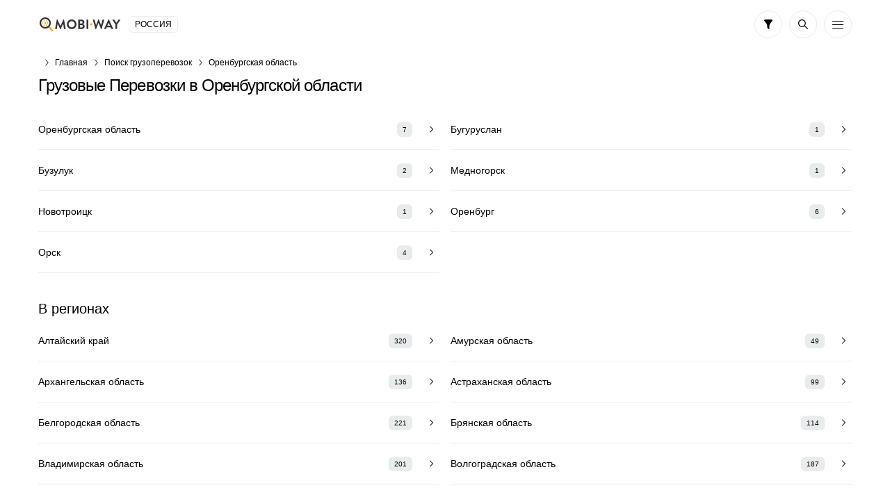

--- FILE ---
content_type: text/html; charset=UTF-8
request_url: https://vse-taxi.com/transportation-orenburgskaya_oblast.aspx
body_size: 132134
content:
<!DOCTYPE html>
<html lang="ru-RU">
<head>
    <meta charset="UTF-8">
    <meta name="csrf-param" content="_csrf-front-main">
<meta name="csrf-token" content="01tiWbwoMe8Mb7V_oZwy-wFPyh3FzWlkp2p3CCfgrXGyIS8S9WdCoD0L-CXQ7mi9ayCvd6CBDVHsAS5PXdXqCw==">
    <title>Грузовые Перевозки Оренбургская область заказать дешево, цены, телефоны</title>
                <meta name="viewport" content="width=device-width, initial-scale=1.0, maximum-scale=1.0, user-scalable=0">
    <meta content="ie=edge" http-equiv="x-ua-compatible">
    <meta name="format-detection" content="telephone=no">
    <link rel="icon" href="/img/favicon.ico" type="image/x-icon">
    <link rel="shortcut icon" href="/img/favicon.ico" type="image/x-icon">
    <meta content="origin" name="referrer">
        <meta name="description" content="📞 Актуальные телефоны и 💰 цены от 1 рубль на услуги грузоперевозки в Оренбургской области, 155 компаний, 297 отзывов, выбирайте город или весь регион">    <!--[if lt IE 10]>
    <script src="https://ajax.googleapis.com/ajax/libs/jquery/3.3.1/jquery.min.js"></script>
    <script src="http://cdnjs.cloudflare.com/ajax/libs/html5shiv/3.7.2/html5shiv.min.js"></script>
    <script src="http://cdnjs.cloudflare.com/ajax/libs/respond.js/1.4.2/respond.min.js"></script><![endif]-->
    

<script>
    document.addEventListener('DOMContentLoaded', () => {
        setTimeout(initGTM, 3500);
    });


    document.addEventListener('scroll', initGTMOnEvent);
    document.addEventListener('mousemove', initGTMOnEvent);
    document.addEventListener('touchstart', initGTMOnEvent);

    function initGTMOnEvent (event) {
        initGTM();
        event.currentTarget.removeEventListener(event.type, initGTMOnEvent);
    }

    function initGTM () {
        if (window.gtmDidInit) {
            return false;
        }
        window.gtmDidInit = true;
        const script = document.createElement('script');
        script.type = 'text/javascript';
        script.async = true;
        script.onload = () => { dataLayer.push({ event: 'gtm.js', 'gtm.start': (new Date()).getTime(), 'gtm.uniqueEventId': 0 }); }
        script.src = 'https://www.googletagmanager.com/gtm.js?id=GTM-T7HSKNV';

        document.head.appendChild(script);
    }
</script>
    <style>/*! normalize.css v8.0.1 | MIT License | github.com/necolas/normalize.css */html{line-height:1.15;-webkit-text-size-adjust:100%}body{margin:0}main{display:block}h1{font-size:2em;margin:.67em 0}hr{overflow:visible;-webkit-box-sizing:content-box;box-sizing:content-box;height:0}pre{font-family:monospace,monospace;font-size:1em}a{background-color:transparent}abbr[title]{text-decoration:underline;text-decoration:underline dotted;border-bottom:0;-webkit-text-decoration:underline dotted}b,strong{font-weight:bolder}code,kbd,samp{font-family:monospace,monospace;font-size:1em}small{font-size:80%}sub,sup{font-size:75%;line-height:0;position:relative;vertical-align:baseline}sub{bottom:-.25em}sup{top:-.5em}img{border-style:none}button,input,optgroup,select,textarea{font-family:inherit;font-size:100%;line-height:1.15;margin:0}button,input{overflow:visible}button,select{text-transform:none}button,[type='button'],[type='reset'],[type='submit']{-webkit-appearance:button}button::-moz-focus-inner,[type='button']::-moz-focus-inner,[type='reset']::-moz-focus-inner,[type='submit']::-moz-focus-inner{padding:0;border-style:none}button:-moz-focusring,[type='button']:-moz-focusring,[type='reset']:-moz-focusring,[type='submit']:-moz-focusring{outline:1px dotted ButtonText}fieldset{padding:.35em .75em .625em}legend{display:table;-webkit-box-sizing:border-box;box-sizing:border-box;max-width:100%;padding:0;white-space:normal;color:inherit}progress{vertical-align:baseline}textarea{overflow:auto}[type='checkbox'],[type='radio']{-webkit-box-sizing:border-box;box-sizing:border-box;padding:0}[type='number']::-webkit-inner-spin-button,[type='number']::-webkit-outer-spin-button{height:auto}[type='search']{outline-offset:-2px;-webkit-appearance:textfield}[type='search']::-webkit-search-decoration{-webkit-appearance:none}::-webkit-file-upload-button{font:inherit;-webkit-appearance:button}details{display:block}summary{display:list-item}template{display:none}[hidden]{display:none}*,*:before,*:after{-webkit-box-sizing:border-box;box-sizing:border-box;outline:0}body{display:-webkit-box;display:-ms-flexbox;display:flex;flex-direction:column;min-width:320px;height:100%;-webkit-box-orient:vertical;-webkit-box-direction:normal;-ms-flex-direction:column}html{height:100%}.container{max-width:1230px;margin:0 auto;padding:0 30px}.container:after{display:block;clear:both;content:' '}.wrapper{overflow:hidden;-webkit-box-flex:1;-ms-flex:1 0 auto;flex:1 0 auto}.overflow-hidden{overflow:hidden;touch-action:none;-ms-touch-action:none}.rating{display:-webkit-inline-box;display:-ms-inline-flexbox;display:inline-flex;height:24px;padding:4px 5px 4px 8px;border:1px solid rgba(37,155,36,.1);border-radius:6px;background:#fff;-webkit-box-align:center;-ms-flex-align:center;align-items:center}.rating .icon-svg{width:9px;height:8px;margin:0 5px 0 0;fill:#259b24}.rating__text{font-size:12px;font-weight:500;line-height:14px;color:#259b24}.labels{display:-webkit-box;display:-ms-flexbox;display:flex;margin:0 0 -5px;-ms-flex-wrap:wrap;flex-wrap:wrap}.labels>*{margin-bottom:5px !important}.labels__item{font-size:12px;font-weight:500;line-height:14px;display:-webkit-inline-box;display:-ms-inline-flexbox;display:inline-flex;height:24px;padding:5px 8px;text-transform:uppercase;color:#fff;border-radius:6px;background:#ffab00}.labels__item:not(:last-child){margin:0 5px 0 0}.labels__item--green{background:#259b24}.labels__item--blue{background:#2a7dbb}.labels__item--purple{background:#5624d0}.prefooter{padding-top:30px;border-top:1px solid #e9ecec}.prefooter__logo{display:-webkit-box;display:-ms-flexbox;display:flex;margin:0 0 30px;-webkit-box-pack:center;-ms-flex-pack:center;justify-content:center}.prefooter__logo-img{height:30px}.heading__inner{display:-webkit-box;display:-ms-flexbox;display:flex;flex-direction:column;margin:0 0 20px;-webkit-box-orient:vertical;-webkit-box-direction:normal;-ms-flex-direction:column}.heading__title{font-size:24px;font-weight:500;line-height:28px}.heading h2.heading__title{font-size:20px;line-height:23px}.heading__text,.heading__text-search-result{font-size:12px;display:-webkit-box;display:-ms-flexbox;display:flex;margin:10px 0 0}.heading__title-wrap{display:-webkit-box;display:-ms-flexbox;display:flex}.heading__title-wrap .heading__title{display:-webkit-inline-box;display:-ms-inline-flexbox;display:inline-flex}.heading__title-wrap .icon-info{margin:6px 0 0 10px;cursor:pointer;-ms-flex-negative:0;flex-shrink:0}.heading__result{display:-webkit-box;display:-ms-flexbox;display:flex;margin:15px 0 0;-ms-flex-wrap:wrap;flex-wrap:wrap}.heading__result-option{display:-webkit-box;display:-ms-flexbox;display:flex;margin:0 5px 5px 0;padding:8px 15px;color:#ffab00;border-radius:10px;background:rgba(255,171,0,.15);-webkit-box-align:center;-ms-flex-align:center;align-items:center;-webkit-box-pack:center;-ms-flex-pack:center;justify-content:center}.heading__result-option--blue{color:#2a7dbb;background:rgba(42,125,187,.15)}.heading__rating{display:-webkit-box;display:-ms-flexbox;display:flex;margin:20px 0 0;-webkit-box-align:center;-ms-flex-align:center;align-items:center}.heading__rating-text{font-weight:500;margin:0 10px 0 0;color:#259b24}.heading__rating-star{margin:0 10px 0 0}.heading .icon-info:hover{cursor:pointer}.details-info__inner{display:-webkit-box;display:-ms-flexbox;display:flex;flex-direction:column;margin:0 0 40px;-webkit-box-orient:vertical;-webkit-box-direction:normal;-ms-flex-direction:column;-webkit-box-pack:center;-ms-flex-pack:center;justify-content:center}.details-info__text{font-size:12px;text-align:center;color:#a6b2b4}.details-info__text:not(:last-child){margin:0 0 5px}.b-lazy{max-width:100%;-webkit-transition:opacity 500ms ease-in-out;transition:opacity 500ms ease-in-out;opacity:0}.b-lazy.b-loaded,.b-lazy[data-loaded="true"]{opacity:1}body{font-family:'Ubuntu',Tahoma,sans-serif,'sans-serif';font-size:14px;font-weight:400;line-height:1.4;color:#000;background:#fff}ul,ol{margin:0;padding:0;list-style-type:none}h1,h2,h3,h4,h5,h6{font-family:'Ubuntu',Tahoma,sans-serif,'sans-serif';line-height:1.4;margin:0;padding:0;color:#000}h1{font-size:24px;font-weight:500;line-height:28px;letter-spacing:-.04em}h2{font-size:20px;font-weight:500;line-height:23px;letter-spacing:-.04em}h3{font-size:14px;font-weight:500;line-height:19px;letter-spacing:-.01em}h4{font-size:14px;font-weight:400;line-height:19px;letter-spacing:-.01em}h5{font-size:14px;font-weight:400;line-height:19px;letter-spacing:-.01em}h6{font-size:14px;font-weight:400;line-height:19px;letter-spacing:-.01em}p{margin:0;padding:0}hr{overflow:hidden;height:1px;margin:32px 0;border:0;background:#e9e9e9}q,blockquote{font-style:italic;display:block;text-align:center}strong,b{font-weight:700}a{-webkit-transition:all .3s ease-in-out;transition:all .3s ease-in-out;color:#ffab00}a:hover{text-decoration:none}a.button{text-decoration:none}a.button:hover{text-decoration:none}[class*='icon-']{display:-webkit-box;display:-ms-flexbox;display:flex;-ms-flex-negative:0;flex-shrink:0}img[style*='float: left'],img[style*='float:left'],img[align='left']{margin:0 20px 5px 0}img[style*='float: right'],img[style*='float:right'],img[align='right']{margin:0 0 5px 20px}.static-content blockquote{padding-left:20px;text-align:left;border-left:2px solid #e9ecec}.static-content ul{margin:20px 0}.static-content ul li{position:relative;padding-left:20px}.static-content ul li:before{position:absolute;top:50%;left:0;display:block;width:5px;height:5px;content:'';-webkit-transform:translateY(-50%);transform:translateY(-50%);border-radius:50%;background:#ffab00}.static-content ol{margin:20px 0;list-style-position:inside;list-style-type:decimal;counter-reset:item}.static-content ol li{position:relative;display:block}.static-content ol li:before{font-weight:700;display:inline;content:counters(item,'.') '. ';counter-increment:item;vertical-align:top}.static-content p{margin-bottom:16px}.static-content table{width:100%;border-collapse:collapse}.static-content table th{font-weight:700;padding:5px;text-align:left;border-bottom:1px solid #000}.static-content table td{padding:5px}.static-content table tr:nth-child(odd) td{background-color:#f4f4f4}.upper{text-transform:uppercase}.btn{font-size:14px;font-weight:400;line-height:1;position:relative;display:-webkit-box;display:-ms-flexbox;display:flex;width:100%;padding:15px;cursor:pointer;-webkit-transition:all .3s ease-in-out;transition:all .3s ease-in-out;text-align:center;vertical-align:top;text-decoration:none;color:#fff;border:1px solid #ffab00;border-radius:10px;background:#ffab00;-webkit-box-align:center;-ms-flex-align:center;align-items:center;-webkit-box-pack:center;-ms-flex-pack:center;justify-content:center}.btn:hover,.btn.active{color:#fff;border-color:#ffc44d;background:#ffc44d}.btn.disabled,.btn[disabled='disabled'],.btn[disabled]{cursor:not-allowed;color:#e9ecec;border-color:#e9ecec;background:#a6b2b4}.btn--black{border-color:#000;background:#000}.btn--black:hover,.btn--black.active{border-color:#ffab00;background:#ffab00}.btn--green{border-color:#259b24;background:#259b24}.btn--green:hover,.btn--green.active{color:#259b24;border-color:#259b24;background:#fff}.btn--transparent{color:#000;border:1px solid #e9ecec;background:transparent}.btn--transparent:hover,.btn--transparent.active{color:#fff;border-color:#ffab00;background:#ffab00}.btn--uppercase{text-transform:uppercase}.btns-wrap{display:-webkit-box;display:-ms-flexbox;display:flex;width:calc(100% + 16px);margin:0 -8px -10px;-ms-flex-wrap:wrap;flex-wrap:wrap}.btns-wrap .btn{width:calc(50% - 16px);margin:0 8px 10px}.btns-wrap .btn--full{width:calc(100% - 16px);margin:0 8px 10px}textarea,select,.input{font-size:14px;line-height:1.4;display:block;width:100%;height:46px;padding:13px 15px;-webkit-transition:all .3s ease-in-out;transition:all .3s ease-in-out;color:#000;border:1px solid #e9ecec;border-radius:6px;background-color:#fff;-webkit-appearance:none;-moz-appearance:none;appearance:none}textarea::-webkit-input-placeholder,select::-webkit-input-placeholder,.input::-webkit-input-placeholder{color:#a6b2b4}textarea::-moz-placeholder,select::-moz-placeholder,.input::-moz-placeholder{opacity:1;color:#a6b2b4}textarea:-ms-input-placeholder,select:-ms-input-placeholder,.input:-ms-input-placeholder{color:#a6b2b4}textarea:focus::-moz-placeholder,select:focus::-moz-placeholder,.input:focus::-moz-placeholder{opacity:1;color:transparent}textarea:focus::-webkit-input-placeholder,select:focus::-webkit-input-placeholder,.input:focus::-webkit-input-placeholder{color:transparent}textarea:focus:-ms-input-placeholder,select:focus:-ms-input-placeholder,.input:focus:-ms-input-placeholder{color:transparent}textarea:focus::-webkit-input-placeholder,select:focus::-webkit-input-placeholder,.input:focus::-webkit-input-placeholder{color:transparent}textarea:focus::-moz-placeholder,select:focus::-moz-placeholder,.input:focus::-moz-placeholder{color:transparent}textarea:focus:-ms-input-placeholder,select:focus:-ms-input-placeholder,.input:focus:-ms-input-placeholder{color:transparent}textarea:focus::-ms-input-placeholder,select:focus::-ms-input-placeholder,.input:focus::-ms-input-placeholder{color:transparent}textarea:focus::placeholder,select:focus::placeholder,.input:focus::placeholder{color:transparent}textarea:focus,select:focus,.input:focus{border:1px solid rgba(255,171,0,.3);background-color:#fff}textarea.disabled,textarea[disabled='disabled'],textarea[disabled],select.disabled,select[disabled='disabled'],select[disabled],.input.disabled,.input[disabled='disabled'],.input[disabled]{background-color:#f3f3f3}textarea{height:150px;padding:13px 15px;resize:none}input[type='file']{display:none}input[type='file']+label{font-size:14px;line-height:24px;display:block;padding:25px 15px;-webkit-transition:all .3s ease-in-out;transition:all .3s ease-in-out;text-align:center;color:#a6b2b4;border:1px dashed #c4c4c4;background:#fff}input[type='file']+label:hover{border-color:#696969;background:#e9e9e9}input[type='date']::-webkit-inner-spin-button,input[type='date']::-webkit-calendar-picker-indicator{opacity:0;-webkit-appearance:none}.input-wrap{position:relative}.input-wrap .input{padding-right:50px;background:transparent}.input-wrap__icon{position:absolute;z-index:-1;top:8px;right:10px;display:-webkit-box;display:-ms-flexbox;display:flex;width:30px;height:30px;padding:7px;border-radius:6px;background:#e9ecec;-webkit-box-align:center;-ms-flex-align:center;align-items:center;-webkit-box-pack:center;-ms-flex-pack:center;justify-content:center;-ms-flex-negative:0;flex-shrink:0}.input-wrap--left .input{padding-right:15px;padding-left:50px}.input-wrap--left .input-wrap__icon{right:auto;left:10px}.select-wrap{position:relative}.select-wrap .select{padding-right:45px;background:transparent}.select-wrap__icon,.select-wrap__icon-arrow{position:absolute;z-index:-1;top:11px;right:11px;display:-webkit-box;display:-ms-flexbox;display:flex;width:24px;height:24px;padding:5px;background:#fff;-webkit-box-align:center;-ms-flex-align:center;align-items:center;-webkit-box-pack:center;-ms-flex-pack:center;justify-content:center;-ms-flex-negative:0;flex-shrink:0}.select-wrap__icon .icon-arrow-down,.select-wrap__icon-arrow .icon-arrow-down{width:12px;height:8px}.select-wrap__icon--orange,.select-wrap__icon-arrow--orange{background:#ffab00 !important}.select-wrap__icon--green,.select-wrap__icon-arrow--green{background:#259b24 !important}.select-wrap--icon .select{padding-left:50px}.select-wrap--icon .select-wrap__icon{top:8px;right:auto;left:10px;width:30px;height:30px;padding:7px;border-radius:6px;background:#e9ecec}select{display:block;height:46px;padding:13px 15px;-webkit-transition:none;transition:none;border-radius:0;border-radius:6px;background-color:#fff;background-repeat:no-repeat;background-position:right 25px center;background-size:29px 17px;-webkit-appearance:none;-moz-appearance:none;appearance:none}.icon-svg.orange{fill:#ffab00}.icon-arrow-left{width:5px;height:10px;fill:default}.icon-arrow-up{width:10px;height:5px;fill:default}.icon-arrow-down{width:10px;height:5px;fill:#000}.icon-arrow-right{width:10px;height:5px;fill:#000}.icon-bus{width:20px;height:20px;fill:#fff}.icon-decor{width:12px;height:12px;fill:#ffab00}.icon-evacuator{width:17px;height:20px;fill:#fff}.icon-filter{width:12px;height:14px;fill:#000}.icon-freight{width:19px;height:20px;fill:#fff}.icon-location{width:16px;height:19px;fill:#000}.icon-search{width:14px;height:14px;fill:#000}.icon-specialtransport{width:19px;height:20px;fill:#fff}.icon-star-empty{width:16px;height:15px;fill:#ffab00}.icon-star-full{width:16px;height:15px;fill:#ffab00}.icon-sto{width:20px;height:15px;fill:#fff}.icon-taxi{width:20px;height:8px;fill:#fff}.icon-viber{width:18px;height:20px;fill:#7b549b}.icon-fbmessenger{width:18px;height:18px;fill:#1787fc}.icon-watsap{width:18px;height:18px;fill:#71be67}.icon-call{width:20px;height:20px;fill:#000}.icon-mail{width:18px;height:14px;fill:#000}.icon-user{width:15px;height:16px;fill:#fff}.icon-telegram{width:18px;height:16px;fill:#3fa7d9}.icon-info{width:20px;height:20px;fill:#a6b2b4}.icon-cross{width:6px;height:6px;fill:#fb1722}.icon-minus{width:8px;height:1px;fill:#000}.icon-plus{width:8px;height:8px;fill:#fff}.icon-phone{width:16px;height:16px;fill:#000}.icon-vk{width:22px;height:12px;fill:#4c75a3}.icon-skype{width:18px;height:18px;fill:#00aff0}.icon-android{width:16px;height:19px;fill:#a4c639}.icon-ios{width:16px;height:20px;fill:#000}.icon-chat{width:16px;height:13px;fill:#259b24}.icon-calendar{width:16px;height:16px;fill:#000}.icon-check{width:14px;height:10px;fill:#ffab00}.icon-download{width:10px;height:16px;fill:#000}.icon-send{width:16px;height:14px;fill:#000}.icon-appgallery{width:18px;height:13px;fill:#dd1a21}.icon-cross-large{width:12px;height:12px;fill:#000}.icon-internet{width:17px;height:17px;fill:#000}.icon-online-order{width:25px;height:25px;fill:#259b24}.about__inner{display:-webkit-box;display:-ms-flexbox;display:flex;flex-direction:column;max-width:345px;margin:0 auto;text-align:center;-webkit-box-orient:vertical;-webkit-box-direction:normal;-ms-flex-direction:column;-webkit-box-align:center;-ms-flex-align:center;align-items:center}.about__icon{display:-webkit-box;display:-ms-flexbox;display:flex;width:34px;height:34px;margin:0 0 15px;padding:8px;border:1px solid rgba(37,155,36,.1);border-radius:6px;background:#fff;-webkit-box-align:center;-ms-flex-align:center;align-items:center;-webkit-box-pack:center;-ms-flex-pack:center;justify-content:center}.about__icon .icon-svg{width:18px;height:16px;fill:#259b24}.about__title{font-size:20px;font-weight:500;line-height:23px;margin:0 0 10px}.about__pretext{margin:0 0 20px}.about__desc{font-size:12px;color:#a6b2b4}.actions{display:-webkit-box;display:-ms-flexbox;display:flex}.actions__list{display:-webkit-box;display:-ms-flexbox;display:flex;width:calc(100% + 10px);margin:0 -5px -10px;-ms-flex-wrap:wrap;flex-wrap:wrap}.actions__item{display:-webkit-box;display:-ms-flexbox;display:flex;width:calc(20% - 10px);margin:0 5px 10px}.actions__link{display:-webkit-box;display:-ms-flexbox;display:flex;width:100%;height:40px;padding:10px;border:1px solid #e9ecec;border-radius:10px;background:#fff;-webkit-box-align:center;-ms-flex-align:center;align-items:center;-webkit-box-pack:center;-ms-flex-pack:center;justify-content:center}.actions__link:hover{border-color:rgba(255,171,0,.3)}.banner{margin:0 0 20px}.banner.mb-40{margin:0 0 40px}.banner__box{position:relative;display:-webkit-box;display:-ms-flexbox;display:flex;overflow:hidden;padding:25px 30px 25px 130px;text-decoration:none;border:1px solid #ffab00;border-radius:10px;background:#ffab00}.banner__box--green{border:1px solid #259b24;background:#259b24}.banner__box--green .banner__icon .icon-svg{fill:#259b24}.banner__box--dark{border:1px solid #000;background:#000}.banner__box--dark .banner__icon .icon-svg{fill:#000}.banner__box--white{border:1px solid #000;background:#fcfcfc}.banner__box--white .banner__icon .icon-svg{fill:#000}.banner__box--white .banner__title,.banner__box--white .banner__desc{color:#000}.banner__box--blue{border:1px solid #2a7dbb;background:#2a7dbb}.banner__box--blue .banner__icon .icon-svg{fill:#2a7dbb}.banner__icon{position:absolute;top:50%;left:-25px;display:-webkit-box;display:-ms-flexbox;display:flex;width:130px;height:130px;-webkit-transform:translateY(-50%);transform:translateY(-50%);border-radius:50%;background:#fff;-webkit-box-align:center;-ms-flex-align:center;align-items:center;-webkit-box-pack:center;-ms-flex-pack:center;justify-content:center;-ms-flex-negative:0;flex-shrink:0}.banner__icon .icon-svg{fill:#ffab00}.banner__text{display:-webkit-box;display:-ms-flexbox;display:flex;flex-direction:column;-webkit-box-orient:vertical;-webkit-box-direction:normal;-ms-flex-direction:column}.banner__title{font-size:22px;font-weight:700;line-height:25px;margin:0 0 5px;color:#fff}.banner__desc{font-size:16px;line-height:18px;color:#fff}.banner .icon-taxi{width:90px;height:40px}.banner .icon-bus{width:64px;height:61px}.banner .icon-freight{width:58px;height:61px}.banner .icon-evacuator{width:50px;height:61px}.banner .icon-specialtransport{width:55px;height:60px}.banner .icon-sto{width:61px;height:47px}.breadcrumps{margin:0 0 5px}.breadcrumps .container{position:relative}.breadcrumps .container:after{position:absolute;z-index:2;top:3px;right:30px;width:50px;height:17px;content:'';background:-webkit-gradient(linear,right top,left top,from(#fff),to(rgba(255,255,255,0)));background:linear-gradient(270deg,#fff 0%,rgba(255,255,255,0) 100%)}.breadcrumps__list{position:relative;z-index:0;display:-webkit-box;display:-ms-flexbox;display:flex;overflow-x:auto;overflow-y:hidden;white-space:nowrap}.breadcrumps__item{position:relative;margin:0 0 5px}.breadcrumps__item:not(:first-child){margin-left:24px}.breadcrumps__item:not(:first-child):before{position:absolute;top:5px;left:-15px;width:7px;height:10px;content:'';background:url('/img/arrow-right.svg') 50% 50% no-repeat}.breadcrumps__link{font-size:12px;text-decoration:none;color:#000}.breadcrumps__link:hover:not(span){color:#ffab00}.calc__inner{display:-webkit-box;display:-ms-flexbox;display:flex;flex-direction:column;max-width:350px;margin:0 auto;-webkit-box-orient:vertical;-webkit-box-direction:normal;-ms-flex-direction:column}.calc__title{font-size:20px;font-weight:500;line-height:23px;display:-webkit-box;display:-ms-flexbox;display:flex;margin:0 0 20px;text-align:center;-webkit-box-pack:center;-ms-flex-pack:center;justify-content:center}.calc__boxes{display:-webkit-box;display:-ms-flexbox;display:flex;flex-direction:column;-webkit-box-orient:vertical;-webkit-box-direction:normal;-ms-flex-direction:column}.calc__box--result{margin:5px 0}.calc__box--result .calc__box-value{border-color:rgba(255,171,0,0);background:rgba(255,171,0,.15)}.calc__box-row{display:-webkit-box;display:-ms-flexbox;display:flex;margin:0 0 15px;-webkit-box-pack:end;-ms-flex-pack:end;justify-content:flex-end;-webkit-box-align:center;-ms-flex-align:center;align-items:center}.calc__box-row--btn{position:relative;z-index:5;height:6px;margin:-15px 0 0}.calc__box-col:first-child{-webkit-box-flex:1;-ms-flex:auto;flex:auto}.calc__box-col:first-child:last-child,.calc__box-col:last-child{width:125px;-ms-flex-negative:0;flex-shrink:0}.calc__box-col:first-child:last-child{margin-left:calc(100% - 125px)}.calc__desc{font-size:12px;text-align:center;color:#a6b2b4}.calc__box-label{font-size:12px;display:-webkit-box;display:-ms-flexbox;display:flex;margin:0 20px 0 0}.calc__box-value{display:-webkit-box;display:-ms-flexbox;display:flex;padding:8px 15px;border:1px solid #e9ecec;border-radius:10px;background:#fff;-webkit-box-align:center;-ms-flex-align:center;align-items:center}.calc__box-value--green{color:#259b24}.calc__box-value--blue{color:#2a7dbb}.calc__box-value--orange{color:#ffab00}.calc__btn{display:-webkit-box;display:-ms-flexbox;display:flex;width:28px;height:28px;border-radius:10px;background:#2a7dbb;-webkit-box-align:center;-ms-flex-align:center;align-items:center;-webkit-box-pack:center;-ms-flex-pack:center;justify-content:center}.calc__btn .icon-svg{fill:#fff}.calc__btn-minus{display:-webkit-box;display:-ms-flexbox;display:flex;width:20px;height:20px;margin:-7px 0 -7px 15px;border:1px solid #e9ecec;border-radius:5px;background:#fff;-webkit-box-align:center;-ms-flex-align:center;align-items:center;-webkit-box-pack:center;-ms-flex-pack:center;justify-content:center}.cards__list{margin:0 -30px 40px;border-bottom:1px solid #e9ecec}.cards__row:not(:last-child){margin:0 0 20px}.cards__box{padding:25px 30px;border-top:2px solid #afb2b4}.cards__box--premium,.cards__box--top{border-top:2px solid #ffab00;background:-webkit-gradient(linear,left bottom,left top,from(rgba(255,171,0,.02)),to(rgba(255,171,0,.02))),#fff;background:linear-gradient(0,rgba(255,171,0,.02),rgba(255,171,0,.02)),#fff}.cards__box--premium .cards__head-title{color:#ffab00}.cards__head{display:-webkit-box;display:-ms-flexbox;display:flex;-webkit-box-pack:justify;-ms-flex-pack:justify;justify-content:space-between}.cards__head-title{font-weight:700;display:-webkit-box;overflow:hidden;text-decoration:underline;text-overflow:ellipsis;color:#000;-ms-flex-item-align:start;align-self:flex-start;-webkit-line-clamp:2;-webkit-box-orient:vertical}.cards__head-title:hover{text-decoration:underline;color:#ffab00}.cards__head-ico{display:-webkit-box;display:-ms-flexbox;display:flex;width:42px;height:42px;margin:0 0 0 15px;border:1px solid rgba(0,0,0,.05);border-radius:10px;background:#ffab00;-webkit-box-align:center;-ms-flex-align:center;align-items:center;-webkit-box-pack:center;-ms-flex-pack:center;justify-content:center;-ms-flex-negative:0;flex-shrink:0}.cards__head-ico .icon-svg{fill:#fff}.cards__head-ico img{border-radius:10px}.cards__head-ico--green{background:#259b24}.cards__info{display:-webkit-box;display:-ms-flexbox;display:flex;margin:0 0 10px;-ms-flex-wrap:wrap;flex-wrap:wrap}.cards__rating{margin:0 5px 0 0}.cards__price{display:-webkit-box;display:-ms-flexbox;display:flex;width:calc(100% + 16px);margin:0 -8px}.cards__price--short .cards__price-column{max-width:130px}.cards__price-column{display:-webkit-box;display:-ms-flexbox;display:flex;flex-direction:column;margin:0 8px;-webkit-box-orient:vertical;-webkit-box-direction:normal;-ms-flex-direction:column;-webkit-box-flex:1;-ms-flex:auto;flex:auto}.cards__price-prop{font-size:12px;display:-webkit-box;display:-ms-flexbox;display:flex;margin:0 0 5px;text-align:left}.cards__price-prop--center{text-align:center;-webkit-box-pack:center;-ms-flex-pack:center;justify-content:center}.cards__price-value{display:-webkit-box;display:-ms-flexbox;display:flex;height:36px;padding:8px 5px;text-align:center;color:#ffab00;border-radius:10px;background:rgba(255,171,0,.15);-webkit-box-pack:center;-ms-flex-pack:center;justify-content:center}.cards__price-value--green{color:#259b24;background:rgba(37,155,36,.15)}.cards__row-columns{display:-webkit-box;display:-ms-flexbox;display:flex;width:calc(100% + 20px);margin:0 -10px -20px;-ms-flex-wrap:wrap;flex-wrap:wrap}.cards__row-column{width:calc(50% - 20px);margin:0 10px 20px}.cards__row-column--full{width:calc(100% - 20px)}.cards__row-column-title{font-size:12px;display:-webkit-box;display:-ms-flexbox;display:flex;margin:0 0 5px}.cards__row-column-box{display:-webkit-box;display:-ms-flexbox;display:flex;flex-direction:column;margin:10px 0 0;-webkit-box-orient:vertical;-webkit-box-direction:normal;-ms-flex-direction:column}.cards__row-column-heading{font-weight:500}.cards__row-column-text-wrap{display:-webkit-box;display:-ms-flexbox;display:flex;flex-direction:column;-webkit-box-orient:vertical;-webkit-box-direction:normal;-ms-flex-direction:column}.cards__row-column-text-wrap.active .cards__row-column-text.hide{display:block}.cards__row-column-text-wrap+.cards__row-column-link{font-weight:500;margin:10px 0 0}.cards__row-column-text.hide{display:none}.cards__row-column-text--green{text-decoration:none;color:#259b24}.cards__row-column-text--green:hover{text-decoration:underline}.cards__phone{display:-webkit-box;display:-ms-flexbox;display:flex;flex-direction:column;-webkit-box-orient:vertical;-webkit-box-direction:normal;-ms-flex-direction:column}.cards__phone-title{font-size:12px;margin:0 0 5px}.cards__phone-links{display:-webkit-box;display:-ms-flexbox;display:flex;-ms-flex-wrap:wrap;flex-wrap:wrap}.cards__phone-link{text-decoration:none}.cards__phone-link:not(:last-child){margin:0 10px 0 0}.cards__phone-link:hover{text-decoration:underline}.cards__reviews .star{margin:0 0 10px}.cards__reviews-text{margin:0 0 15px}.cards__reviews-text p{font-size:12px}.cards__reviews-text b{font-weight:500}.cards__reviews-btn{max-width:345px;margin:0 auto;background:#fff}.cards__location{font-size:12px;font-weight:500;line-height:14px;display:-webkit-inline-box;display:-ms-inline-flexbox;display:inline-flex;text-decoration:none;text-transform:uppercase;color:#2a7dbb;-webkit-box-align:center;-ms-flex-align:center;align-items:center}.cards__location svg{width:8px;height:10px;margin:0 5px 0 0;fill:#2a7dbb}.cards-time{display:-webkit-box;display:-ms-flexbox;display:flex}.cards-time .cards-time__inner{position:relative;display:-webkit-box;display:-ms-flexbox;display:flex;width:100%;text-decoration:none;border:1px solid #e9ecec;border-radius:10px;background:#fff;-webkit-box-align:center;-ms-flex-align:center;align-items:center;-webkit-box-pack:justify;-ms-flex-pack:justify;justify-content:space-between}.cards-time .cards-time__inner:hover{border-color:rgba(255,171,0,.3)}.cards-time .cards-time__select{font-size:14px;font-weight:500;line-height:16px;position:relative;z-index:2;width:100%;-webkit-transition:all .3s ease-in-out;transition:all .3s ease-in-out;text-decoration:none;color:#000;border-radius:10px}.cards-time .cards-time__select select{border:0;background:transparent}.cards-time .cards-time__ico{position:absolute;z-index:1;top:50%;right:15px;display:-webkit-box;display:-ms-flexbox;display:flex;width:18px;height:18px;margin:0 0 0 10px;-webkit-transform:translateY(-50%);transform:translateY(-50%);-webkit-box-align:center;-ms-flex-align:center;align-items:center;-webkit-box-pack:center;-ms-flex-pack:center;justify-content:center;-ms-flex-negative:0;flex-shrink:0}.cards-time .icon-arrow-down{width:10px;height:7px}.categories__inner{margin:0 0 30px}.categories__boxes{display:-webkit-box;display:-ms-flexbox;display:flex;width:calc(100% + 16px);margin:0 -8px;-ms-flex-wrap:wrap;flex-wrap:wrap}.categories-box{width:calc(50% - 16px);margin:0 8px 30px;padding:20px;border-radius:6px;background:#fff;-webkit-box-shadow:0 4px 10px rgba(33,62,68,.05);box-shadow:0 4px 10px rgba(33,62,68,.05)}.categories-box__head{display:-webkit-box;display:-ms-flexbox;display:flex;margin:-20px -20px 0 -20px;padding:15px 15px 15px 20px;border-radius:6px 6px 0 0;background:#ffab00;-webkit-box-pack:justify;-ms-flex-pack:justify;justify-content:space-between}.categories-box__head-box{display:-webkit-box;display:-ms-flexbox;display:flex;flex-direction:column;-webkit-box-orient:vertical;-webkit-box-direction:normal;-ms-flex-direction:column}.categories-box__title{font-size:20px;font-weight:500;line-height:23px;margin:0 0 5px;color:#fff}.categories-box__info{display:-webkit-box;display:-ms-flexbox;display:flex;-ms-flex-wrap:wrap;flex-wrap:wrap}.categories-box__info-item{color:rgba(255,255,255,.7)}.categories-box__info-item:not(:first-child){position:relative;margin:0 0 0 20px}.categories-box__info-item:not(:first-child):before{position:absolute;top:50%;left:-12px;width:4px;height:4px;content:'';-webkit-transform:translate(0,-50%);transform:translate(0,-50%);border-radius:50%;background:rgba(255,255,255,.7)}.categories-box__icon{display:-webkit-box;display:-ms-flexbox;display:flex;width:50px;height:50px;border-radius:50%;background:rgba(255,255,255,.2);-webkit-box-align:center;-ms-flex-align:center;align-items:center;-webkit-box-pack:center;-ms-flex-pack:center;justify-content:center;-ms-flex-negative:0;flex-shrink:0}.categories-box__item:not(:first-child){border-top:1px solid #e9ecec}.categories-box__link{display:-webkit-box;display:-ms-flexbox;display:flex;padding:20px 7px 24px 0;text-decoration:none;color:#000;-webkit-box-align:center;-ms-flex-align:center;align-items:center;-webkit-box-pack:justify;-ms-flex-pack:justify;justify-content:space-between}.categories-box__link .icon-arrow-right{width:7px;height:10px;-webkit-transition:all .3s ease-in-out;transition:all .3s ease-in-out}.categories-box__link:hover{color:#ffab00}.categories-box__link:hover .icon-arrow-right{fill:#ffab00}.categories-box__text{margin:0 7px 0 0}.categories-box__btn{text-decoration:none;color:#000;border:1px solid #e9ecec}.categories-box--green .categories-box__head{background:#259b24}.categories-box .icon-taxi{width:28px;height:12px}.categories-box .icon-bus{width:26px;height:25px}.categories-box .icon-freight{width:25px;height:26px}.categories-box .icon-evacuator{width:22px;height:26px}.categories-box .icon-specialtransport{width:25px;height:26px}.categories-box .icon-sto{width:26px;height:20px}.card-detail{margin:0 0 40px}.card-detail__row:not(:last-child){margin:0 0 20px}.card-detail__box{display:-webkit-box;display:-ms-flexbox;display:flex}.card-detail__img{display:-webkit-box;display:-ms-flexbox;display:flex;overflow:hidden;width:80px;height:80px;margin:0 20px 0 0;border:1px solid rgba(0,0,0,.05);border-radius:10px;-webkit-box-align:center;-ms-flex-align:center;align-items:center;-webkit-box-pack:center;-ms-flex-pack:center;justify-content:center;-ms-flex-negative:0;flex-shrink:0}.card-detail__img--orange{background:#ffab00}.card-detail__img--orange svg{width:45px;height:auto}.card-detail__img--green{background:#259b24}.card-detail__img--green svg{width:45px;height:auto}.card-detail__info-row{display:-webkit-box;display:-ms-flexbox;display:flex;margin:0 0 10px}.card-detail__rating{margin:0 5px 0 0}.card-detail__desc p{font-weight:500}.card-detail__price{display:-webkit-box;display:-ms-flexbox;display:flex;width:calc(100% + 16px);margin:0 -8px}.card-detail__price-column{display:-webkit-box;display:-ms-flexbox;display:flex;flex-direction:column;margin:0 8px;-webkit-box-orient:vertical;-webkit-box-direction:normal;-ms-flex-direction:column;-webkit-box-flex:1;-ms-flex:auto;flex:auto}.card-detail__price-prop{font-size:12px;display:-webkit-box;display:-ms-flexbox;display:flex;margin:0 0 5px;text-align:center;-webkit-box-pack:center;-ms-flex-pack:center;justify-content:center}.card-detail__price-value{display:-webkit-box;display:-ms-flexbox;display:flex;height:36px;padding:8px 5px;text-align:center;color:#ffab00;border-radius:10px;background:rgba(255,171,0,.15);-webkit-box-pack:center;-ms-flex-pack:center;justify-content:center}.card-detail__price-value--green{color:#259b24;background:rgba(37,155,36,.15)}.contacts__title{font-size:20px;font-weight:500;line-height:23px;display:-webkit-box;display:-ms-flexbox;display:flex;margin:0 0 15px;text-align:center;-webkit-box-pack:center;-ms-flex-pack:center;justify-content:center;-ms-flex-line-pack:center;align-content:center}.contacts__list{display:-webkit-box;display:-ms-flexbox;display:flex;width:calc(100% + 16px);margin:0 -8px -10px;-ms-flex-wrap:wrap;flex-wrap:wrap}.contacts__item{display:-webkit-box;display:-ms-flexbox;display:flex;width:calc(50% - 16px);margin:0 8px 10px}.contacts__link{display:-webkit-box;display:-ms-flexbox;display:flex;width:100%;padding:11px 15px;text-decoration:none;border:1px solid #e9ecec;border-radius:10px;background:#fff;-webkit-box-align:center;-ms-flex-align:center;align-items:center}.contacts__link:hover{border-color:rgba(255,171,0,.3)}.contacts__link-text{font-size:14px;line-height:16px;-webkit-transition:all .3s ease-in-out;transition:all .3s ease-in-out;text-decoration:none;color:#000}.contacts__link-ico{display:-webkit-box;display:-ms-flexbox;display:flex;width:24px;height:24px;margin:0 10px 0 0;-webkit-box-align:center;-ms-flex-align:center;align-items:center;-webkit-box-pack:center;-ms-flex-pack:center;justify-content:center;-ms-flex-negative:0;flex-shrink:0}.countries{margin:0 0 25px}.countries__inner{display:-webkit-box;display:-ms-flexbox;display:flex;flex-direction:column;-webkit-box-orient:vertical;-webkit-box-direction:normal;-ms-flex-direction:column;-webkit-box-align:center;-ms-flex-align:center;align-items:center}.countries__title{margin:0 0 10px;text-align:center;letter-spacing:-.01em;color:#a6b2b4}.countries__list{display:-webkit-box;display:-ms-flexbox;display:flex;-ms-flex-wrap:wrap;flex-wrap:wrap;-webkit-box-pack:center;-ms-flex-pack:center;justify-content:center}.countries__item{margin:0 8px 10px}.countries__link{font-size:12px;line-height:14px;display:-webkit-box;display:-ms-flexbox;display:flex;max-height:24px;padding:5px 8px;text-align:center;text-decoration:none;text-transform:uppercase;color:#000;border:1px solid #e9ecec;border-radius:6px;-webkit-box-align:center;-ms-flex-align:center;align-items:center;-webkit-box-pack:center;-ms-flex-pack:center;justify-content:center}.countries__link:hover{border-color:rgba(255,171,0,.3)}.faq__inner{margin:0 0 60px}.faq__title{font-size:20px;font-weight:500;line-height:23px;display:block;margin:0 0 20px}.faq__box{padding:15px 7px 19px 0;border-bottom:1px solid #e9ecec}.faq__box.active .faq__content{display:block}.faq__box.active .faq__head{margin:0 0 10px}.faq__box.active .faq__arrow .icon-arrow-down{-webkit-transform:rotate(180deg);transform:rotate(180deg)}.faq__head{display:-webkit-box;display:-ms-flexbox;display:flex;-webkit-box-align:center;-ms-flex-align:center;align-items:center;-webkit-box-pack:justify;-ms-flex-pack:justify;justify-content:space-between}.faq__icon{display:-webkit-box;display:-ms-flexbox;display:flex;width:20px;height:20px;margin:0 10px 0 0;-webkit-box-align:center;-ms-flex-align:center;align-items:center;-webkit-box-pack:center;-ms-flex-pack:center;justify-content:center;-ms-flex-negative:0;flex-shrink:0}.faq__icon img{max-width:100%}.faq__question{font-weight:500;margin:0 15px 0 0;text-align:left;-webkit-box-flex:1;-ms-flex:auto;flex:auto}.faq__arrow .icon-arrow-down{width:10px;height:7px;-webkit-transition:all .3s ease-in-out;transition:all .3s ease-in-out}.faq__content{display:none;margin:0 0 0 30px}.faq__content.static-content p:last-child{margin:0}.feedback__list{display:-webkit-box;display:-ms-flexbox;display:flex;width:calc(100% + 16px);margin:0 -8px}.feedback__item{display:-webkit-box;display:-ms-flexbox;display:flex;width:calc(100% - 16px);margin:0 8px}.feedback__item.feedback__item-50{width:calc(50% - 16px)}.feedback__item.feedback__item-33{width:calc(33.33% - 16px)}.feedback__link{display:-webkit-box;display:-ms-flexbox;display:flex;width:100%;padding:10px 15px;cursor:pointer;text-decoration:none;border:1px solid #e9ecec;border-radius:10px;background:#fff;-webkit-box-align:center;-ms-flex-align:center;align-items:center;-webkit-box-pack:center;-ms-flex-pack:center;justify-content:center}.feedback__link:hover{border-color:rgba(255,171,0,.3)}.feedback__link:hover .feedback__link-text{color:#ffab00}.feedback__link:hover .icon-svg{fill:#ffab00}.feedback__link-text{font-size:14px;line-height:16px;-webkit-transition:all .3s ease-in-out;transition:all .3s ease-in-out;text-decoration:none;color:#000}.feedback__link-ico{display:-webkit-box;display:-ms-flexbox;display:flex;width:24px;height:24px;margin:0 10px 0 0;-webkit-box-align:center;-ms-flex-align:center;align-items:center;-webkit-box-pack:center;-ms-flex-pack:center;justify-content:center;-ms-flex-negative:0;flex-shrink:0}.feedback .icon-svg{-webkit-transition:all .3s ease-in-out;transition:all .3s ease-in-out;fill:#000}.footer{padding:25px 0;background-color:#f6f7f7;-webkit-box-flex:0;-ms-flex:0 0 auto;flex:0 0 auto}.footer__inner{display:-webkit-box;display:-ms-flexbox;display:flex;flex-direction:column;-webkit-box-orient:vertical;-webkit-box-direction:normal;-ms-flex-direction:column}.footer__text{text-align:center;color:#a6b2b4}.header{display:-webkit-box;display:-ms-flexbox;display:flex;height:70px;margin:0 0 10px;padding:15px 0;background:#fff;-webkit-box-align:center;-ms-flex-align:center;align-items:center}.header .container{width:100%}.header__inner{display:-webkit-box;display:-ms-flexbox;display:flex;-webkit-box-align:center;-ms-flex-align:center;align-items:center;-webkit-box-pack:justify;-ms-flex-pack:justify;justify-content:space-between}.header__logo{display:-webkit-box;display:-ms-flexbox;display:flex;width:120px}.header__logo img{height:20px}.header__country{font-size:12px;font-weight:500;display:-webkit-box;display:-ms-flexbox;display:flex;height:24px;margin:0 auto 0 10px;padding:5px 8px;text-transform:uppercase;color:#000;border:1px solid #e9ecec;border-radius:6px;background:#fff;-webkit-box-align:center;-ms-flex-align:center;align-items:center;-webkit-box-pack:center;-ms-flex-pack:center;justify-content:center}.header__links{display:-webkit-box;display:-ms-flexbox;display:flex;-webkit-box-align:center;-ms-flex-align:center;align-items:center}.header__link{display:-webkit-box;display:-ms-flexbox;display:flex;width:40px;height:40px;cursor:pointer;border:1px solid #e9ecec;border-radius:50%;-webkit-box-align:center;-ms-flex-align:center;align-items:center;-webkit-box-pack:center;-ms-flex-pack:center;justify-content:center}.header__link:not(:last-child){margin:0 10px 0 0}.header__link:hover{border:1px solid rgba(255,171,0,.3)}.header--transparent{background:transparent}.header--transparent .header__link{border:1px solid rgba(255,255,255,.2)}.header--transparent .header__link .icon-svg{fill:#fff}.header--transparent .header__burger-line,.header--transparent .header__burger-line:before,.header--transparent .header__burger-line:after{background:#fff}.header--light .header__country{border-color:transparent}.header__burger{position:relative;width:16px;height:11px}.header__burger.active .header__burger-line{background:transparent}.header__burger.active .header__burger-line:before{top:0;-webkit-transform:rotate(45deg);transform:rotate(45deg)}.header__burger.active .header__burger-line:after{bottom:0;-webkit-transform:rotate(-45deg);transform:rotate(-45deg)}.header__burger-line{position:absolute;top:5px;left:0;width:16px;height:1px;background:#000}.header__burger-line:before,.header__burger-line:after{position:absolute;left:0;width:16px;height:1px;content:'';background:#000}.header__burger-line:before{top:-5px}.header__burger-line:after{bottom:-5px}.header--light{position:absolute;z-index:2;top:0;right:0;left:0}.infobox__inner{position:relative;overflow:hidden;margin:0 0 60px;padding:40px 30px 50px;border-radius:20px;background:#213e44}.infobox__inner:before,.infobox__inner:after{position:absolute;top:-127px;width:255px;height:157px;content:'';background:#ffab00;-webkit-filter:blur(90px);filter:blur(90px)}.infobox__inner:before{left:-87px}.infobox__inner:after{right:-87px}.infobox__box{display:-webkit-box;display:-ms-flexbox;display:flex;flex-direction:column;-webkit-box-orient:vertical;-webkit-box-direction:normal;-ms-flex-direction:column;-webkit-box-align:center;-ms-flex-align:center;align-items:center}.infobox__box:after{position:absolute;top:calc(100% + 10px);left:calc(50% - 141px);width:283px;height:110px;content:'';background:#ffab00;-webkit-filter:blur(100px);filter:blur(100px)}.infobox__pretitle{display:-webkit-box;display:-ms-flexbox;display:flex;margin:0 0 30px;text-align:center;color:#ffab00;-webkit-box-align:center;-ms-flex-align:center;align-items:center}.infobox__pretitle .icon-decor:first-child{margin:0 10px 0 0}.infobox__pretitle .icon-decor:last-child{margin:0 0 0 10px}.infobox__title{font-size:20px;font-weight:500;line-height:23px;margin:0 0 20px;text-align:center;color:#fff}.infobox__text{margin:0 0 30px;text-align:center;color:rgba(255,255,255,.5)}.infobox__btn{max-width:345px;margin:0 auto}.languages{margin:0 0 20px}.languages__inner{display:-webkit-box;display:-ms-flexbox;display:flex;flex-direction:column;-webkit-box-orient:vertical;-webkit-box-direction:normal;-ms-flex-direction:column;-webkit-box-align:center;-ms-flex-align:center;align-items:center}.languages__title{margin:0 0 10px;text-align:center;letter-spacing:-.01em;color:#a6b2b4}.languages__list{display:-webkit-box;display:-ms-flexbox;display:flex;-ms-flex-wrap:wrap;flex-wrap:wrap;-webkit-box-pack:center;-ms-flex-pack:center;justify-content:center}.languages__item{margin:0 5px 10px}.languages__link{display:-webkit-box;display:-ms-flexbox;display:flex;min-width:130px;max-height:46px;padding:15px;text-align:center;text-decoration:none;color:#000;border:1px solid #e9ecec;border-radius:6px;-webkit-box-align:center;-ms-flex-align:center;align-items:center;-webkit-box-pack:center;-ms-flex-pack:center;justify-content:center}.languages__link--active{border-color:#ffab00}.languages__link:hover:not(.languages__link--active){border-color:rgba(255,171,0,.3)}.mainbox{margin:0 0 30px;background:-webkit-gradient(linear,left bottom,left top,color-stop(2.34%,#ff8321),to(#ffab00));background:linear-gradient(360deg,#ff8321 2.34%,#ffab00 100%)}.mainbox__inner{padding:80px 0 30px}.mainbox__search{margin:0 0 20px;padding:20px 15px;border-radius:20px;background:#fff}.mainbox__links-wrap{margin:0 15px}.mainbox__links{display:-webkit-box;display:-ms-flexbox;display:flex;width:calc(100% + 16px);margin:0 -8px;-ms-flex-wrap:wrap;flex-wrap:wrap}.mainbox__link{font-weight:500;width:calc(50% - 16px);margin:0 8px;color:#fff;border:1px solid rgba(255,255,255,.4)}.mainbox .container{padding:0 15px}.swiper{position:relative;z-index:1;overflow:hidden;margin-right:auto;margin-left:auto;padding:0;list-style:none}.swiper-wrapper{position:relative;z-index:1;display:-webkit-box;display:-ms-flexbox;display:flex;-webkit-box-sizing:content-box;box-sizing:content-box;width:100%;height:100%;-webkit-transition-property:-webkit-transform;transition-property:-webkit-transform;transition-property:transform;transition-property:transform,-webkit-transform}.swiper-android .swiper-slide,.swiper-wrapper{-webkit-transform:translate3d(0,0,0);transform:translate3d(0,0,0)}.swiper-pointer-events{-ms-touch-action:pan-y;touch-action:pan-y}.swiper-pointer-events.swiper-vertical{-ms-touch-action:pan-x;touch-action:pan-x}.swiper-slide{position:relative;width:100%;height:100%;-webkit-transition-property:-webkit-transform;transition-property:-webkit-transform;transition-property:transform;transition-property:transform,-webkit-transform;-ms-flex-negative:0;flex-shrink:0}.swiper-slide-invisible-blank{visibility:hidden}:root{--swiper-navigation-size:44px}.swiper-button-next,.swiper-button-prev{position:absolute;z-index:10;top:50%;display:-webkit-box;display:-ms-flexbox;display:flex;width:calc(var(--swiper-navigation-size) / 44 * 27);height:var(--swiper-navigation-size);margin-top:calc(0px - (var(--swiper-navigation-size) / 2));cursor:pointer;color:var(--swiper-navigation-color,var(--swiper-theme-color));-webkit-box-align:center;-ms-flex-align:center;align-items:center;-webkit-box-pack:center;-ms-flex-pack:center;justify-content:center}.swiper-button-next.swiper-button-disabled,.swiper-button-prev.swiper-button-disabled{cursor:auto;pointer-events:none;opacity:.35}.swiper-button-next:after,.swiper-button-prev:after{font-family:swiper-icons;font-size:var(--swiper-navigation-size);font-variant:initial;line-height:1;letter-spacing:0;text-transform:none !important;text-transform:none}.swiper-button-prev,.swiper-rtl .swiper-button-next{right:auto;left:10px}.swiper-button-prev:after,.swiper-rtl .swiper-button-next:after{content:'prev'}.swiper-button-next,.swiper-rtl .swiper-button-prev{right:10px;left:auto}.swiper-button-next:after,.swiper-rtl .swiper-button-prev:after{content:'next'}.swiper-button-lock{display:none}.swiper-pagination{position:absolute;z-index:10;-webkit-transition:.3s opacity;transition:.3s opacity;-webkit-transform:translate3d(0,0,0);transform:translate3d(0,0,0);text-align:center}.swiper-pagination.swiper-pagination-hidden{opacity:0}.swiper-horizontal>.swiper-pagination-bullets,.swiper-pagination-bullets.swiper-pagination-horizontal,.swiper-pagination-custom,.swiper-pagination-fraction{bottom:10px;left:0;width:100%}.swiper-pagination-bullet{display:inline-block;width:var(--swiper-pagination-bullet-width,var(--swiper-pagination-bullet-size,8px));height:var(--swiper-pagination-bullet-height,var(--swiper-pagination-bullet-size,8px));opacity:var(--swiper-pagination-bullet-inactive-opacity,.2);border-radius:50%;background:var(--swiper-pagination-bullet-inactive-color,#000)}button.swiper-pagination-bullet{margin:0;padding:0;border:0;-webkit-box-shadow:none;box-shadow:none;-webkit-appearance:none;-moz-appearance:none;appearance:none}.swiper-pagination-clickable .swiper-pagination-bullet{cursor:pointer}.swiper-pagination-bullet:only-child{display:none !important}.swiper-pagination-bullet-active{opacity:var(--swiper-pagination-bullet-opacity,1);background:var(--swiper-pagination-color,var(--swiper-theme-color))}.swiper-horizontal>.swiper-pagination-bullets .swiper-pagination-bullet,.swiper-pagination-horizontal.swiper-pagination-bullets .swiper-pagination-bullet{margin:0 var(--swiper-pagination-bullet-horizontal-gap,4px)}.swiper-pagination-lock{display:none}.swiper .swiper-notification{position:absolute;z-index:-1000;top:0;left:0;pointer-events:none;opacity:0}.media__inner{margin:0 0 60px}.media__box{display:-webkit-box;display:-ms-flexbox;display:flex;-webkit-box-align:center;-ms-flex-align:center;align-items:center;-webkit-box-pack:center;-ms-flex-pack:center;justify-content:center}.media__slider{width:100%}.media__swiper-wrap{position:relative;width:100%;max-width:500px;height:300px}.media__video{position:relative}.media__video img,.media__video .play{cursor:pointer}.media__video .play{position:absolute;top:50%;left:50%;width:77px;height:77px;margin-top:-38px;margin-left:-38px;opacity:.8;background:url('/img/youtube-play-icon.png') no-repeat center center}.media .js-youtube{display:inline-block}.media .js-youtube .thumb{bottom:0;left:0;display:block;width:100%;max-width:100%;height:100%;min-height:360px;margin:auto;-o-object-fit:cover;object-fit:cover}.media__video iframe{min-width:480px;min-height:360px}.swiper.media__swiper{width:100%;height:100%}.swiper.media__swiper .swiper-slide{display:-webkit-box;display:-ms-flexbox;display:flex;-webkit-box-align:center;-ms-flex-align:center;align-items:center;-webkit-box-pack:center;-ms-flex-pack:center;justify-content:center}.swiper.media__swiper .swiper-slide img{display:block;-o-object-fit:cover;object-fit:cover}.swiper.media__swiper .swiper-pagination{line-height:1;bottom:8px;left:50%;display:-webkit-box;display:-ms-flexbox;display:flex;width:auto;min-height:12px;padding:3px 5px;-webkit-transform:translateX(-50%);transform:translateX(-50%);border-radius:15px;background:rgba(0,0,0,.4);-webkit-box-align:center;-ms-flex-align:center;align-items:center}.swiper.media__swiper .swiper-pagination.swiper-pagination-lock{display:none}.swiper.media__swiper .swiper-pagination-bullet{width:var(--swiper-pagination-bullet-width,var(--swiper-pagination-bullet-size,4px));height:var(--swiper-pagination-bullet-height,var(--swiper-pagination-bullet-size,4px));margin:0 var(--swiper-pagination-bullet-horizontal-gap,2px);opacity:var(--swiper-pagination-bullet-opacity,.3);background:#fff}.swiper.media__swiper .swiper-pagination-bullet.swiper-pagination-bullet-active{width:var(--swiper-pagination-bullet-width,var(--swiper-pagination-bullet-size,6px));height:var(--swiper-pagination-bullet-height,var(--swiper-pagination-bullet-size,6px));opacity:var(--swiper-pagination-bullet-opacity,1)}.swiper.media__swiper .swiper-button-next,.swiper.media__swiper .swiper-button-prev{width:24px;height:24px;margin-top:-12px;opacity:1;color:rgba(0,0,0,.4);border-radius:50%;background:rgba(255,255,255,.6);-webkit-box-shadow:0 2px 8px rgba(0,0,0,.15);box-shadow:0 2px 8px rgba(0,0,0,.15)}.swiper.media__swiper .swiper-button-next:after,.swiper.media__swiper .swiper-button-prev:after{font-family:none;font-size:10px;width:9px;height:9px;margin-left:-1px;content:'';-webkit-transform:rotate(-45deg);transform:rotate(-45deg);border-right:1px solid rgba(0,0,0,.35);border-bottom:1px solid rgba(0,0,0,.35)}.swiper.media__swiper .swiper-button-next[aria-disabled='true'],.swiper.media__swiper .swiper-button-prev[aria-disabled='true']{display:none}.swiper.media__swiper .swiper-button-next{right:8px}.swiper.media__swiper .swiper-button-prev{left:8px}.swiper.media__swiper .swiper-button-prev:after{margin-left:4px;-webkit-transform:rotate(135deg);transform:rotate(135deg)}.menubox__inner{width:100%;max-width:345px;margin:0 auto 35px}.menubox__list{border-top:1px solid #e9ecec}.menubox__item{border-bottom:1px solid #e9ecec}.menubox__item.active .menubox-submenu{display:block}.menubox__item.active .icon-arrow-down{-webkit-transform:rotate(180deg);transform:rotate(180deg)}.menubox__link{display:-webkit-box;display:-ms-flexbox;display:flex;padding:20px 7px 24px 0;-webkit-transition:all .3s ease-in-out;transition:all .3s ease-in-out;text-decoration:none;color:#000;-webkit-box-align:center;-ms-flex-align:center;align-items:center;-webkit-box-pack:justify;-ms-flex-pack:justify;justify-content:space-between}.menubox__link .icon-arrow-down{width:10px;height:7px;-webkit-transition:all .3s ease-in-out;transition:all .3s ease-in-out}.menubox__link .icon-arrow-right{width:7px;height:10px;-webkit-transition:all .3s ease-in-out;transition:all .3s ease-in-out}.menubox__link:hover{color:#ffab00}.menubox__link:hover .icon-arrow-right,.menubox__link:hover .icon-arrow-down{fill:#ffab00}.menubox__link--uppercase{font-weight:500;text-transform:uppercase}.menubox__text{margin:0 7px 0 0}.menubox-submenu{display:none;margin:-7px 0 23px}.menubox-submenu__item:not(:first-child){margin:16px 0 0}.menubox-submenu__link{display:-webkit-box;display:-ms-flexbox;display:flex;text-decoration:none;color:#000;-webkit-box-align:center;-ms-flex-align:center;align-items:center}.menubox-submenu__link:hover{color:#ffab00}.menubox-submenu__link.active{color:#ffab00}.menubox-submenu__icon{display:-webkit-box;display:-ms-flexbox;display:flex;width:30px;height:30px;margin:0 10px 0 0;border-radius:6px;background:#ffab00;-webkit-box-align:center;-ms-flex-align:center;align-items:center;-webkit-box-pack:center;-ms-flex-pack:center;justify-content:center;-ms-flex-negative:0;flex-shrink:0}.menubox-submenu__icon--green{background:#259b24}.menubox-submenu__icon .icon-svg{fill:#fff}.pagination{margin:0 0 60px}.pagination .container{display:-webkit-box;display:-ms-flexbox;display:flex;-webkit-box-pack:center;-ms-flex-pack:center;justify-content:center}.pagination__inner{display:-webkit-box;display:-ms-flexbox;display:flex;height:54px;padding:10px;border-radius:6px;background:#fff;-webkit-box-shadow:0 4px 10px rgba(33,62,68,.05);box-shadow:0 4px 10px rgba(33,62,68,.05);-webkit-box-pack:center;-ms-flex-pack:center;justify-content:center}.pagination__list{display:-webkit-box;display:-ms-flexbox;display:flex;-webkit-box-align:center;-ms-flex-align:center;align-items:center}.pagination__item{position:relative;display:-webkit-box;display:-ms-flexbox;display:flex;width:24px;height:24px;-webkit-box-align:center;-ms-flex-align:center;align-items:center;-webkit-box-pack:center;-ms-flex-pack:center;justify-content:center}.pagination__item:not(.pagination__item--arrow){width:24px;height:20px}.pagination__item:not(:first-child){margin-left:10px}.pagination__item.disable .icon-arrow-left,.pagination__item.disable .icon-arrow-right{fill:#a6b2b4}.pagination__item:hover:not(.disable) .icon-arrow-left,.pagination__item:hover:not(.disable) .icon-arrow-right{fill:#ffab00}.pagination__item.pagination__item--arrow-left{margin-right:11px}.pagination__item.pagination__item--arrow-left:after{right:-11px}.pagination__item.pagination__item--arrow-right{margin-left:21px}.pagination__item.pagination__item--arrow-right:before{left:-10px}.pagination__item.pagination__item--arrow-left:after,.pagination__item.pagination__item--arrow-right:before{position:absolute;top:-5px;width:1px;height:34px;content:'';background:#e9ecec}.pagination__link{display:-webkit-box;display:-ms-flexbox;display:flex;width:100%;height:100%;text-decoration:none;color:#000;-webkit-box-align:center;-ms-flex-align:center;align-items:center;-webkit-box-pack:center;-ms-flex-pack:center;justify-content:center}.pagination__link:hover:not(span){color:#ffab00}.pagination__link.active{color:#ffab00}.pagination .icon-arrow-left,.pagination .icon-arrow-right{width:9px;height:10px;-webkit-transition:all .3s ease-in-out;transition:all .3s ease-in-out}.phones__title{font-size:20px;font-weight:500;line-height:23px;display:-webkit-box;display:-ms-flexbox;display:flex;margin:0 0 15px;text-align:center;-webkit-box-pack:center;-ms-flex-pack:center;justify-content:center;-ms-flex-line-pack:center;align-content:center}.phones__list{display:-webkit-box;display:-ms-flexbox;display:flex;width:calc(100% + 16px);margin:0 -8px -10px;-ms-flex-wrap:wrap;flex-wrap:wrap}.phones__item{display:-webkit-box;display:-ms-flexbox;display:flex;width:calc(50% - 16px);margin:0 8px 10px}.phones__item--address .phones__link-text{font-weight:normal;display:block;overflow:hidden;white-space:nowrap;text-overflow:ellipsis}.phones__item--time .phones__link{position:relative}.phones__item--time .phones__link-text{position:relative;z-index:2;width:calc(100% + 30px);margin:-14px -15px;border-radius:10px}.phones__item--time .phones__link-text select{border:0;background:transparent}.phones__item--time .phones__link-ico{position:absolute;z-index:1;top:50%;right:15px;-webkit-transform:translateY(-50%);transform:translateY(-50%)}.phones__item--time .icon-arrow-down{width:10px;height:7px}.phones__link{display:-webkit-box;display:-ms-flexbox;display:flex;width:100%;padding:14px 15px;text-decoration:none;border:1px solid #e9ecec;border-radius:10px;background:#fff;-webkit-box-align:center;-ms-flex-align:center;align-items:center;-webkit-box-pack:justify;-ms-flex-pack:justify;justify-content:space-between}.phones__link:hover{border-color:rgba(255,171,0,.3)}.phones__link-text{font-size:14px;font-weight:500;line-height:16px;-webkit-transition:all .3s ease-in-out;transition:all .3s ease-in-out;text-decoration:none;color:#000}.phones__link-ico{display:-webkit-box;display:-ms-flexbox;display:flex;width:18px;height:18px;margin:0 0 0 10px;-webkit-box-align:center;-ms-flex-align:center;align-items:center;-webkit-box-pack:center;-ms-flex-pack:center;justify-content:center;-ms-flex-negative:0;flex-shrink:0}.phones .icon-svg{fill:#ffab00}.phones .icon-arrow-right{width:7px;height:10px;fill:#259b24}.popup{position:fixed;z-index:100;top:0;right:0;bottom:0;left:0;visibility:hidden;-webkit-transition:all .3s ease-in-out;transition:all .3s ease-in-out;opacity:0}.popup__inner{position:relative;overflow-y:scroll;width:100%;max-height:100%;background:#fff}.popup__btn-close{position:absolute;top:10px;right:10px;display:-webkit-box;display:-ms-flexbox;display:flex;width:40px;height:40px;cursor:pointer;border:1px solid #e9ecec;border-radius:50%;-webkit-box-align:center;-ms-flex-align:center;align-items:center;-webkit-box-pack:center;-ms-flex-pack:center;justify-content:center}.popup__btn-close:hover{border:1px solid rgba(255,171,0,.3)}.popup__burger{position:relative;width:16px;height:11px}.popup__burger.active .popup__burger-line{background:transparent}.popup__burger.active .popup__burger-line:before{top:0;-webkit-transform:rotate(45deg);transform:rotate(45deg)}.popup__burger.active .popup__burger-line:after{bottom:0;-webkit-transform:rotate(-45deg);transform:rotate(-45deg)}.popup__burger-line{position:absolute;top:5px;left:0;width:16px;height:1px;background:#000}.popup__burger-line:before,.popup__burger-line:after{position:absolute;left:0;width:16px;height:1px;content:'';background:#000}.popup__burger-line:before{top:-5px}.popup__burger-line:after{bottom:-5px}.popup.show{visibility:visible;opacity:1}.popup-feedback{top:auto;bottom:-100%}.popup-feedback.show{bottom:0}.popup-feedback .popup__inner{padding:12px 0;border-top:1px solid #e9ecec}.popup-feedback .popup__inner:before{content:none}.popup-simple{bottom:-100%;display:-webkit-box;display:-ms-flexbox;display:flex;-webkit-box-align:end;-ms-flex-align:end;align-items:flex-end;-webkit-box-pack:center;-ms-flex-pack:center;justify-content:center}.popup-simple.show{bottom:0}.popup-simple:before{position:absolute;z-index:0;top:0;right:0;bottom:0;left:0;content:'';background:rgba(33,62,68,.8)}.popup-simple .popup__inner{padding:34px 0 30px;border-radius:20px 20px 0 0}.popup-menu{top:-100%}.popup-menu.show{top:0}.popup-menu:before{position:absolute;z-index:0;top:0;right:0;bottom:0;left:0;content:'';background:rgba(33,62,68,.8)}.popup-menu .popup__inner{padding:0 0 40px;border-radius:0 0 20px 20px}.popup-menu .popup__inner:before{content:none}#preloader{position:fixed;z-index:9999;top:0;right:0;bottom:0;left:0;overflow:hidden;margin:0 auto;background:#fff}#preloader .preloader-wrapper{position:absolute;top:0;right:0;bottom:0;left:0;overflow:hidden;margin:auto}.preloader-center{position:absolute;top:50%;left:50%;width:auto;height:auto;-webkit-transform:translate(-50%,-50%);transform:translate(-50%,-50%)}.tcon-loader--spinner360{position:relative;display:block;width:80px;height:80px;-webkit-animation:tcon-spin360 .675s linear infinite forwards;animation:tcon-spin360 .675s linear infinite forwards;border-radius:80%;background:#f1f1f1}.tcon-loader--spinner360:before,.tcon-loader--spinner360:after{position:absolute;display:block;content:''}.tcon-loader--spinner360:before{z-index:1;top:0;right:0;width:50%;height:80px;border-radius:0 90px 90px 0;background:#000;background-image:-webkit-gradient(linear,left top,left bottom,from(#f1f1f1),to(#000));background-image:linear-gradient(#f1f1f1,#000)}.tcon-loader--spinner360:after{z-index:1;top:50%;left:50%;width:70px;height:70px;-webkit-transform:translate(-50%,-50%);transform:translate(-50%,-50%);border-radius:80%;background:#fff}@-webkit-keyframes tcon-spin360{to{-webkit-transform:rotate(360deg);transform:rotate(360deg)}}@keyframes tcon-spin360{to{-webkit-transform:rotate(360deg);transform:rotate(360deg)}}.tcon-visuallyhidden{position:absolute;overflow:hidden;clip:rect(0 0 0 0);width:1px;height:1px;margin:-1px;padding:0;border:0}.tcon-visuallyhidden:active,.tcon-visuallyhidden:focus{position:static;overflow:visible;clip:auto;width:auto;height:auto;margin:0}.regbox__inner{display:-webkit-box;display:-ms-flexbox;display:flex;flex-direction:column;width:100%;max-width:345px;margin:0 auto 30px;-webkit-box-orient:vertical;-webkit-box-direction:normal;-ms-flex-direction:column;-webkit-box-align:center;-ms-flex-align:center;align-items:center}.regbox__btn{margin:0 0 10px;-webkit-box-pack:justify;-ms-flex-pack:justify;justify-content:space-between}.regbox__btn-icon{margin:0 0 0 15px}.regbox__text{font-size:12px;text-align:center}.reviews-form__inner{max-width:345px;margin:0 auto 60px}.reviews-form__form{display:-webkit-box;display:-ms-flexbox;display:flex;flex-direction:column;margin:0 0 20px;-webkit-box-orient:vertical;-webkit-box-direction:normal;-ms-flex-direction:column}.reviews-form__form.active .reviews-form__box{display:block}.reviews-form__form.active .reviews-form__btn{border-color:#fb1722;background:#fb1722}.reviews-form__form.active .reviews-form__btn:hover{color:#fb1722;border-color:#fb1722;background:#fff}.reviews-form__row{display:-webkit-box;display:-ms-flexbox;display:flex;flex-direction:column;margin:0 0 30px;-webkit-box-orient:vertical;-webkit-box-direction:normal;-ms-flex-direction:column}.reviews-form__row:last-child{margin:0}.reviews-form__row--checkbox{margin:-10px 0 20px}.reviews-form__row--review .reviews-form__label{margin:0 0 15px}.reviews-form__label{font-size:12px;margin:0 0 5px}.reviews-form__review .star{margin:0}.reviews-form__box{display:none;margin:10px 0 0}.reviews-form__box .reviews-form__row:last-child{margin:0 0 20px}.reviews-form__btn{font-weight:500;border-color:#259b24;background:#259b24}.reviews-form__btn:hover{color:#259b24;border-color:#259b24;background:#fff}.reviews-form__desc p{font-size:12px;margin:0 0 15px;color:#a6b2b4}.reviews-form .input-wrap{margin:0 0 10px}.reviews-form .textarea{height:92px}.reviews{margin:0 0 40px}.reviews__title{font-size:20px;font-weight:500;line-height:23px;display:-webkit-box;display:-ms-flexbox;display:flex;margin:0 0 15px}.reviews__list{display:-webkit-box;display:-ms-flexbox;display:flex;width:calc(100% + 16px);margin:0 -8px;-ms-flex-wrap:wrap;flex-wrap:wrap;-webkit-box-align:start;-ms-flex-align:start;align-items:flex-start}.reviews__list--column{flex-direction:column;-webkit-box-orient:vertical;-webkit-box-direction:normal;-ms-flex-direction:column}.reviews__list--column .reviews__item{width:calc(100% - 16px);padding:15px}.reviews__item{width:calc(50% - 16px);margin:0 8px 20px;padding:20px 15px;border-radius:6px;background:#fff;-webkit-box-shadow:0 4px 10px rgba(33,62,68,.05);box-shadow:0 4px 10px rgba(33,62,68,.05)}.reviews__head{display:-webkit-box;display:-ms-flexbox;display:flex;-webkit-box-pack:justify;-ms-flex-pack:justify;justify-content:space-between}.reviews__head-info{display:-webkit-box;display:-ms-flexbox;display:flex;flex-direction:column;-webkit-box-orient:vertical;-webkit-box-direction:normal;-ms-flex-direction:column;-webkit-box-flex:1;-ms-flex:auto;flex:auto}.reviews__item-date{font-size:12px;margin:0 0 5px;color:#a6b2b4}.reviews__item-title{margin:0 0 10px}.reviews__item-ico{display:-webkit-box;display:-ms-flexbox;display:flex;overflow:hidden;width:42px;height:42px;margin:0 0 0 20px;border:1px solid rgba(0,0,0,.1);border-radius:10px;-ms-flex-negative:0;flex-shrink:0}.reviews__item-ico img{width:100%;border-radius:10px}.reviews__desc{font-size:12px}.reviews__desc.active p{display:block;overflow:visible;text-overflow:inherit;-webkit-line-clamp:inherit}.reviews__desc p{font-size:12px;display:-webkit-box;overflow:hidden;text-overflow:ellipsis;-webkit-line-clamp:2;-webkit-box-orient:vertical}.reviews__menu{margin:0 0 20px}.reviews__head-info-title{display:-webkit-box;display:-ms-flexbox;display:flex;margin:0 0 10px;-webkit-box-pack:justify;-ms-flex-pack:justify;justify-content:space-between;-webkit-box-align:center;-ms-flex-align:center;align-items:center}.reviews__head-info-title .reviews__item-title{font-weight:500;margin:0}.reviews__head-info-title .reviews__item-date{margin:0}.reviews__stars-wrap{display:-webkit-box;display:-ms-flexbox;display:flex;margin:0 0 3px;-webkit-box-pack:justify;-ms-flex-pack:justify;justify-content:space-between}.reviews__stars-wrap .reviews__stars{margin:0 20px 0 0}.reviews__star-label{font-size:12px;font-weight:500;height:24px;padding:5px 8px;text-transform:uppercase;color:#fff;border-radius:6px;background:#fb1722}.reviews--tabs{margin:0 0 40px}.reviews__answer{margin:20px -15px -15px;padding:15px 15px 20px;border-top:1px solid #ffab00;border-radius:0 0 6px 6px;background:rgba(255,170,0,.06)}.reviews .btn--full{max-width:345px;margin:0 auto 30px}.reviews .pagination{margin-bottom:20px}.search{position:relative;z-index:2}.search__title{font-size:20px;font-weight:500;line-height:23px;display:-webkit-box;display:-ms-flexbox;display:flex;margin:0 0 15px;text-align:center;-webkit-box-pack:center;-ms-flex-pack:center;justify-content:center}.search__form{display:-webkit-box;display:-ms-flexbox;display:flex;width:calc(100% + 16px);margin:0 -8px;-ms-flex-wrap:wrap;flex-wrap:wrap}.search__form-col{width:calc(50% - 16px);margin:0 8px}.search__form-row{margin:0 0 10px}.search__form-row:last-child{margin:0}.search__form-col--full{display:-webkit-box;display:-ms-flexbox;display:flex;width:calc(100% - 16px);margin:15px 8px 0;-webkit-box-pack:center;-ms-flex-pack:center;justify-content:center}.search__form-col--full .btn{max-width:345px}.seobox__inner{display:-webkit-box;display:-ms-flexbox;display:flex;flex-direction:column;margin:0 0 44px;-webkit-box-orient:vertical;-webkit-box-direction:normal;-ms-flex-direction:column}.seobox__title{font-size:20px;font-weight:500;line-height:23px;display:-webkit-box;display:-ms-flexbox;display:flex;margin:0 0 10px}.services{padding:20px 0 0}.services__inner{display:-webkit-box;display:-ms-flexbox;display:flex;flex-direction:column;margin:0 0 60px;-webkit-box-orient:vertical;-webkit-box-direction:normal;-ms-flex-direction:column}.services__title{font-size:20px;font-weight:500;line-height:23px;display:-webkit-box;display:-ms-flexbox;display:flex;margin:0 0 10px}.services__item{border-bottom:1px solid #e9ecec}.services__item.active .services-submenu{display:block}.services__item.active .icon-arrow-down{-webkit-transform:rotate(180deg);transform:rotate(180deg)}.services__link{font-weight:500;display:-webkit-box;display:-ms-flexbox;display:flex;padding:20px 30px 24px 0;-webkit-transition:all .3s ease-in-out;transition:all .3s ease-in-out;text-decoration:none;color:#000;-webkit-box-align:center;-ms-flex-align:center;align-items:center;-webkit-box-pack:justify;-ms-flex-pack:justify;justify-content:space-between}.services__link .icon-arrow-down{width:10px;height:7px;-webkit-transition:all .3s ease-in-out;transition:all .3s ease-in-out}.services__link .icon-arrow-right{width:7px;height:10px;-webkit-transition:all .3s ease-in-out;transition:all .3s ease-in-out}.services__link:hover{color:#ffab00}.services__link:hover .icon-arrow-right,.services__link:hover .icon-arrow-down{fill:#ffab00}.services-submenu{display:none;max-width:350px;margin:-7px 0 23px}.services-submenu__item{position:relative;display:-webkit-box;display:-ms-flexbox;display:flex;background:#fff;-webkit-box-pack:end;-ms-flex-pack:end;justify-content:flex-end}.services-submenu__item:not(:first-child){margin:10px 0 0}.services-submenu__item:after{height:1em;content:'';background-image:radial-gradient(circle,currentcolor .1px,transparent 1.2px);background-repeat:space no-repeat;background-position:bottom;background-size:1ex 4.5px;-webkit-box-flex:1;-ms-flex-positive:1;flex-grow:1;-webkit-box-ordinal-group:3;-ms-flex-order:2;order:2}.services-submenu__text{max-width:60%;margin:0 auto 0 0;padding:0 5px 0 0;-webkit-box-ordinal-group:2;-ms-flex-order:1;order:1}.services-submenu__price{margin:0 0 0 5px;white-space:nowrap;-webkit-box-ordinal-group:4;-ms-flex-order:3;order:3}.somelist__box{display:-webkit-box;display:-ms-flexbox;display:flex;flex-direction:column;margin:0 0 25px;-webkit-box-orient:vertical;-webkit-box-direction:normal;-ms-flex-direction:column}.somelist__title{font-size:20px;font-weight:500;line-height:23px;display:-webkit-box;display:-ms-flexbox;display:flex;margin:0 0 5px}.somelist__list{display:-webkit-box;display:-ms-flexbox;display:flex;width:calc(100% + 16px);margin:0 -8px 15px;-ms-flex-wrap:wrap;flex-wrap:wrap}.somelist__item{width:calc(50% - 16px);margin:0 8px;border-bottom:1px solid #e9ecec}.somelist__link{display:-webkit-box;display:-ms-flexbox;display:flex;padding:17px 0;text-decoration:none;-webkit-box-align:center;-ms-flex-align:center;align-items:center;-webkit-box-pack:justify;-ms-flex-pack:justify;justify-content:space-between}.somelist__link:hover .somelist__link-text{color:#ffab00}.somelist__link:hover .somelist__link-count{color:#fff;background:#ffab00}.somelist__link:hover .icon-arrow-right{fill:#ffab00}.somelist__link-text{margin:0 15px 0 0;-webkit-transition:all .3s ease-in-out;transition:all .3s ease-in-out;text-decoration:none;color:#000}.somelist__link-ico{display:-webkit-box;display:-ms-flexbox;display:flex;width:24px;height:24px;-webkit-box-align:center;-ms-flex-align:center;align-items:center;-webkit-box-pack:center;-ms-flex-pack:center;justify-content:center}.somelist__link-ico .icon-arrow-right{width:7px;height:10px;-webkit-transition:all .3s ease-in-out;transition:all .3s ease-in-out}.somelist__link-count{font-size:10px;font-weight:500;line-height:11px;display:-webkit-box;display:-ms-flexbox;display:flex;height:21px;margin:0 15px 0 auto;padding:5px 8px;-webkit-transition:all .3s ease-in-out;transition:all .3s ease-in-out;text-decoration:none;color:#000;border-radius:6px;background:#e9ecec;-webkit-box-align:center;-ms-flex-align:center;align-items:center;-webkit-box-pack:center;-ms-flex-pack:center;justify-content:center}.somelist__btn{max-width:345px;margin:0 auto 15px}.star{display:-webkit-box;display:-ms-flexbox;display:flex;margin:0 0 10px}.star__list{display:-webkit-box;display:-ms-flexbox;display:flex;margin:0 10px 0 0}.star__item:not(:first-child){margin:0 0 0 8px}.star__item .icon-svg{width:16px;height:15px;fill:#ffab00}.star__text{font-size:12px}.support__inner{display:-webkit-box;display:-ms-flexbox;display:flex;flex-direction:column;margin:0 0 45px;-webkit-box-orient:vertical;-webkit-box-direction:normal;-ms-flex-direction:column}.support__title{font-size:20px;font-weight:500;line-height:23px;display:block;margin:0 0 10px;text-align:center}.support__desc{margin:0 0 20px;text-align:center}.support__list{display:-webkit-box;display:-ms-flexbox;display:flex;width:calc(100% + 30px);margin:0 -15px;-webkit-box-align:center;-ms-flex-align:center;align-items:center;-webkit-box-pack:center;-ms-flex-pack:center;justify-content:center;-ms-flex-wrap:wrap;flex-wrap:wrap}.support__item{margin:0 8px 15px}.support__link{display:-webkit-box;display:-ms-flexbox;display:flex;width:40px;height:40px;border-radius:10px;-webkit-box-align:center;-ms-flex-align:center;align-items:center;-webkit-box-pack:center;-ms-flex-pack:center;justify-content:center}.support__link .icon-svg{fill:#fff}.support__link--viber{background:#7b549b}.support__link--fbmessenger{background:#1787fc}.support__link--watsap{background:#71be67}.support__link--call{background:#1faac9}.support__link--mail{background:#000}.tabs__menu{display:-webkit-box;display:-ms-flexbox;display:flex;overflow:hidden;border:1px solid #e9ecec;border-radius:10px}.tabs__menu-link{font-size:12px;position:relative;padding:13px 15px;text-align:center;text-decoration:none;color:#000;border-color:#ffab00;background:#fff;-webkit-box-flex:1;-ms-flex:auto;flex:auto}.tabs__menu-link.active{z-index:5;margin:-1px;padding:14px 16px;color:#fff;border-color:#ffab00;background:#ffab00}.tabs__menu-link.active:before{background:transparent}.tabs__menu-link:hover:not(.active){color:#ffab00}.tabs__menu-link:before{position:absolute;top:13px;left:-1px;width:1px;height:17px;content:'';background:#e9ecec}.tabs__menu-link:first-child:before{content:none}.tabs__content{display:none}.tabs__content.active{display:block}.tarifs__inner{margin:0 0 20px}.tarifs__title{font-size:20px;font-weight:500;line-height:23px;display:-webkit-box;display:-ms-flexbox;display:flex;margin:0 0 15px}.tarifs__table-row{display:-webkit-box;display:-ms-flexbox;display:flex;padding:20px 0}.tarifs__table-row:not(:first-child){border-top:1px solid #e9ecec}.tarifs__table-option{width:50%;padding:0 20px 0 0}.tarifs__table-value{font-weight:500;width:50%}.checkbox{display:block;min-height:24px;cursor:pointer}.checkbox input[type='checkbox']{display:none}.checkbox input[type='checkbox']:checked+span:after{opacity:1}.checkbox span{font-size:14px;line-height:1.4;position:relative;display:block;padding:0 0 0 34px}.checkbox span:before{position:absolute;top:50%;left:0;display:block;width:24px;height:24px;margin:-12px 0 0 0;content:'';-webkit-transition:all .3s ease-in-out;transition:all .3s ease-in-out;border:1px solid #e9ecec;border-radius:5px;background:#fff}.checkbox span:after{position:absolute;top:50%;left:8px;display:block;width:7px;height:12px;margin:-8px 0 0 0;content:'';-webkit-transition:all .3s ease-in-out;transition:all .3s ease-in-out;-webkit-transform:rotate(45deg);transform:rotate(45deg);opacity:0;border-right:2px solid #ffab00;border-bottom:2px solid #ffab00}.checkbox:hover span:before{border:1px solid rgba(255,171,0,.4)}.icon-svg{display:block}.radio{display:block;min-height:24px;cursor:pointer}.radio input[type='radio']{display:none}.radio input[type='radio']:checked+span:after{opacity:1}.radio span{font-size:14px;line-height:1.4;position:relative;display:block;padding:0 0 0 34px}.radio span:before{position:absolute;top:50%;left:0;display:block;width:24px;height:24px;margin:-12px 0 0 0;content:'';-webkit-transition:all .3s ease-in-out;transition:all .3s ease-in-out;border:1px solid #e9ecec;border-radius:50%;background:#fff}.radio span:after{position:absolute;top:50%;left:8px;display:block;width:8px;height:8px;margin:-4px 0 0 0;content:'';-webkit-transition:all .3s ease-in-out;transition:all .3s ease-in-out;opacity:0;border-radius:50%;background:#ffab00}.radio:hover span:before{border:1px solid rgba(255,171,0,.4)}.advert__services{padding:0 0 5px 0}.advert__services-row{padding:5px 0;position:relative;z-index:1}.advert__services-row:after{content:" ";display:block;clear:both}.advert__services-row:before{content:'';display:block;z-index:-1;top:13px;left:0;width:100%;border-bottom:2px dotted #959595;position:absolute}.advert__services-term{float:left;padding-right:5px;background:#fff;max-width:calc(100% - 100px);display:inline}.advert__services-descr{float:right;padding-left:5px;background:#fff;display:inline}.advert__address{padding:0 0 10px 25px;position:relative;font-size:12px;line-height:15px;color:#838383}.advert__services-row.no-dots:before{display:none}.advert__services-row.red .advert__services-term{color:#fe0f0f}.icon-online-order{width:25px;height:25px;fill:#259b24}.details__video{text-align:center;position:relative}.details__video img,.details__video .play{cursor:pointer}.details__video .play{opacity:.8;position:absolute;top:50%;left:50%;margin-left:-38px;margin-top:-38px;width:77px;height:77px;background:url("/img/youtube-play-icon.png") no-repeat center center}.js-youtube{display:inline-block}.js-youtube .thumb{bottom:0;display:block;left:0;margin:auto;max-width:100%;width:100%;height:100%;min-height:360px;object-fit:cover}.details__video iframe{min-width:480px;min-height:360px}.js-link{cursor:pointer}.blog-article__descr{margin-bottom:0}.blog-article__row{margin-bottom:16px}.blog-article__row-right{text-align:right}.blog-article__row .blog-article__author{color:#a6b2b4}.name-brand{font-size:18px}@media(max-width:767px){.container{padding:0 25px}.details-info__text{text-align:left}.btns-wrap .btn{width:calc(100% - 16px)}.about__inner{text-align:left;-webkit-box-align:start;-ms-flex-align:start;align-items:flex-start}.banner__box{padding:13px 45px 12px 15px}.banner__box--column{flex-direction:column;padding:25px 20px;-webkit-box-orient:vertical;-webkit-box-direction:normal;-ms-flex-direction:column;-webkit-box-align:center;-ms-flex-align:center;align-items:center}.banner__box--column .banner__icon{position:relative;top:auto;right:auto;left:auto;width:50px;height:50px;margin:0 auto 15px;-webkit-transform:none;transform:none}.banner__box--column .banner__icon .icon-taxi{width:35px;height:15px}.banner__box--column .banner__icon .icon-bus{width:28px;height:26px}.banner__box--column .banner__icon .icon-freight{width:24px;height:26px}.banner__box--column .banner__icon .icon-evacuator{width:23px;height:28px}.banner__box--column .banner__icon .icon-specialtransport{width:24px;height:26px}.banner__box--column .banner__icon .icon-sto{width:28px;height:22px}.banner__box--column .banner__title{font-size:24px;line-height:28px;margin:0 0 10px;text-align:center}.banner__box--column .banner__desc{font-size:18px;line-height:21px;text-align:center}.banner__icon{top:-6px;right:-4px;left:auto;width:40px;height:40px;-webkit-transform:none;transform:none}.banner__title{font-size:16px;line-height:18px}.banner__desc{font-size:14px;line-height:16px}.banner .icon-taxi{width:28px;height:12px}.banner .icon-bus{width:25px;height:23px}.banner .icon-freight{width:21px;height:23px}.banner .icon-evacuator{width:21px;height:26px}.banner .icon-specialtransport{width:20px;height:22px}.banner .icon-sto{width:29px;height:22px}.breadcrumps .container:after{right:25px}.cards__list{margin:0 -25px 40px}.cards__box{padding:25px}.cards__price--short .cards__price-column{max-width:none}.cards__row-columns{-ms-flex-wrap:wrap;flex-wrap:wrap}.cards__row-column{width:calc(100% - 20px)}.cards__row-column:not(:last-child){margin:0 10px 20px}.categories__inner{margin:0 0 20px}.categories__boxes{margin:0 -8px}.categories-box{width:100%;margin:0 0 20px}.card-detail__box{flex-direction:column;-webkit-box-orient:vertical;-webkit-box-direction:normal;-ms-flex-direction:column;-webkit-box-align:center;-ms-flex-align:center;align-items:center}.card-detail__img{margin:0 0 15px}.card-detail__info{flex-direction:column;-webkit-box-orient:vertical;-webkit-box-direction:normal;-ms-flex-direction:column;-webkit-box-align:center;-ms-flex-align:center;align-items:center}.card-detail__info-row{-webkit-box-pack:center;-ms-flex-pack:center;justify-content:center}.card-detail__desc p{text-align:center}.contacts__item{width:calc(100% - 16px)}.faq__inner{margin:0 0 40px}.feedback__list{width:calc(100% + 10px);margin:0 -5px}.feedback__item{width:calc(100% - 10px);margin:0 5px}.feedback__item.feedback__item-50{width:calc(50% - 10px)}.feedback__item.feedback__item-33{width:calc(40% - 10px);-webkit-box-flex:1;-ms-flex:auto;flex:auto}.feedback__item.feedback__item-auto{width:auto}.feedback__item.feedback__item-auto .feedback__link{padding:10px}.feedback__item.feedback__item-auto .feedback__link-ico{margin:0}.feedback__item.feedback__item-auto .feedback__link-text{display:none}.feedback__link{padding:10px 11px}.feedback__link-ico{margin:0 5px 0 0}.header .container{padding:0 15px}.header__country{display:none}.infobox__inner{width:calc(100% + 50px);margin:0 -25px 40px;padding:40px 15px 50px}.infobox__inner:after{content:none}.mainbox__search{margin:0 -15px 20px}.mainbox__links-wrap{margin:0}.mainbox__link{width:calc(100% - 16px);margin:0 8px 10px}.mainbox__link:last-child{margin-bottom:0}.mainbox .container{padding:0 15px}.pagination{margin:0 0 40px}.pagination__item.hide{display:none}.phones__item{width:calc(100% - 16px)}.popup-feedback .container{padding:0 15px}.reviews-form__inner{margin:0 auto 40px}.reviews{margin:0 0 20px}.reviews__item{width:calc(100% - 16px);margin:0 8px 16px}.search__form-col{width:calc(100% - 16px);margin:0 8px 10px}.seobox__inner{margin:0 0 24px}.services__inner{margin:0 0 40px}.somelist__item{width:calc(100% - 16px)}.support__inner{margin:0 0 25px}.support__title{text-align:left}.support__desc{text-align:left}.tarifs__table-value{text-align:right}.js-youtube .thumb{min-height:auto}.details__video iframe{min-width:100%;min-height:360px}}@media(max-width:480px){.services{padding:0}.services__link{padding:20px 7px 24px 0}.services-submenu__text{font-size:12px;line-height:17px}.services-submenu__price{font-size:12px;line-height:17px}.advert__services-term{max-width:100%}}</style>
</head>
<body>
<div class="wrapper" data-nosnippet>
    <header class="header" data-controller="header">
        <div class="container">
            <div class="header__inner"><a class="header__logo" href="/"><img class="b-lazy" src="[data-uri]" data-src="/img/logo.svg" alt="logo" width="120" height="20"/></a><span class="header__country">Россия</span>
                <div class="header__links" data-controller="popup">
                                        <span class="header__link js-link-popup-filter">
            <svg class="icon-svg  icon-filter">
              <use xlink:href="/img/sprite.svg#filter"></use>
            </svg></span>
                                        <span class="header__link js-link-popup-search">
            <svg class="icon-svg  icon-search">
              <use xlink:href="/img/sprite.svg#search"></use>
            </svg></span><span class="header__link js-link-popup-menu"><span class="header__burger"><span class="header__burger-line"></span></span></span></div>
            </div>
        </div>
    </header>

    <!-- CONTENT -->
    
<div  itemscope itemtype="http://schema.org/Product" >
    <nav class="breadcrumps">
    <div class="container">
        <ul class="breadcrumps__list" itemscope itemtype="http://schema.org/BreadcrumbList">
            <meta itemprop="numberOfItems" content="3"/>
            <li class="breadcrumps__item" itemprop="itemListElement" itemscope
                itemtype="http://schema.org/ListItem">
                <meta itemprop="position" content="1" />
                <a itemprop="item" content="https://vse-taxi.com/" href="https://vse-taxi.com/" class="breadcrumps__link"><span itemprop="name">Главная</span></a>
            </li>

                        <li class="breadcrumps__item" itemprop="itemListElement" itemscope itemtype="http://schema.org/ListItem">
                <meta itemprop="item" content="https://vse-taxi.com/transportation-cities.aspx" /><a class="breadcrumps__link" href="https://vse-taxi.com/transportation-cities.aspx" itemprop="name">Поиск грузоперевозок</a>                <meta itemprop="position" content="2" />
            </li>
                        <li class="breadcrumps__item" itemprop="itemListElement" itemscope itemtype="http://schema.org/ListItem">
                <meta itemprop="item" content="https://vse-taxi.com/transportation-orenburgskaya_oblast.aspx#" /><span class="breadcrumps__link" itemprop="name">Оренбургская область</span>                <meta itemprop="position" content="3" />
            </li>
                    </ul>
    </div>
</nav>
    <div class="heading">
        <div class="container">
            <div class="heading__inner">
                <h1 class="heading__title" itemprop="name" id="h1_name">Грузовые Перевозки в Оренбургской области</h1>
                            </div>
        </div>
    </div>

            <nav class="somelist">
            <div class="container">
                <div class="somelist__inner">
                    <div class="somelist__box">
                        <ul class="somelist__list">
                                                            <li class="somelist__item"><a class="somelist__link" href="/transportation-orenburgskaya_oblast_listing-page-all.aspx">
                                        <span class="somelist__link-text">Оренбургская область</span>
                                        <span class="somelist__link-count">7</span>                                        <span class="somelist__link-ico">
                      <svg class="icon-svg  icon-arrow-right">
                        <use xlink:href="/img/sprite.svg#arrow-right"></use>
                      </svg></span></a></li>
                                                            <li class="somelist__item"><a class="somelist__link" href="/transportation-buguruslan-page-all.aspx">
                                        <span class="somelist__link-text">Бугуруслан</span>
                                        <span class="somelist__link-count">1</span>                                        <span class="somelist__link-ico">
                      <svg class="icon-svg  icon-arrow-right">
                        <use xlink:href="/img/sprite.svg#arrow-right"></use>
                      </svg></span></a></li>
                                                            <li class="somelist__item"><a class="somelist__link" href="/transportation-buzuluk-page-all.aspx">
                                        <span class="somelist__link-text">Бузулук</span>
                                        <span class="somelist__link-count">2</span>                                        <span class="somelist__link-ico">
                      <svg class="icon-svg  icon-arrow-right">
                        <use xlink:href="/img/sprite.svg#arrow-right"></use>
                      </svg></span></a></li>
                                                            <li class="somelist__item"><a class="somelist__link" href="/transportation-mednogorsk-page-all.aspx">
                                        <span class="somelist__link-text">Медногорск</span>
                                        <span class="somelist__link-count">1</span>                                        <span class="somelist__link-ico">
                      <svg class="icon-svg  icon-arrow-right">
                        <use xlink:href="/img/sprite.svg#arrow-right"></use>
                      </svg></span></a></li>
                                                            <li class="somelist__item"><a class="somelist__link" href="/transportation-novotroick-page-all.aspx">
                                        <span class="somelist__link-text">Новотроицк</span>
                                        <span class="somelist__link-count">1</span>                                        <span class="somelist__link-ico">
                      <svg class="icon-svg  icon-arrow-right">
                        <use xlink:href="/img/sprite.svg#arrow-right"></use>
                      </svg></span></a></li>
                                                            <li class="somelist__item"><a class="somelist__link" href="/transportation-orenburg-page-all.aspx">
                                        <span class="somelist__link-text">Оренбург</span>
                                        <span class="somelist__link-count">6</span>                                        <span class="somelist__link-ico">
                      <svg class="icon-svg  icon-arrow-right">
                        <use xlink:href="/img/sprite.svg#arrow-right"></use>
                      </svg></span></a></li>
                                                            <li class="somelist__item"><a class="somelist__link" href="/transportation-orsk-page-all.aspx">
                                        <span class="somelist__link-text">Орск</span>
                                        <span class="somelist__link-count">4</span>                                        <span class="somelist__link-ico">
                      <svg class="icon-svg  icon-arrow-right">
                        <use xlink:href="/img/sprite.svg#arrow-right"></use>
                      </svg></span></a></li>
                                                    </ul>
                    </div>
                </div>
            </div>
        </nav>
    
            <div class="somelist">
            <div class="container">
                <div class="somelist__inner">
                    <div class="somelist__box">
                        <section>
                            <span class="somelist__title">В регионах</span>
                            <nav>
                                <ul class="somelist__list">
                                                                            <li class="somelist__item"><a class="somelist__link" href="/transportation-altayskiy_kray.aspx">
                                                <span class="somelist__link-text">Алтайский край</span>
                                                <span class="somelist__link-count">320</span>                                                <span class="somelist__link-ico">
                              <svg class="icon-svg  icon-arrow-right">
                                <use xlink:href="/img/sprite.svg#arrow-right"></use>
                              </svg></span></a></li>
                                                                            <li class="somelist__item"><a class="somelist__link" href="/transportation-amurskaya_oblast.aspx">
                                                <span class="somelist__link-text">Амурская область</span>
                                                <span class="somelist__link-count">49</span>                                                <span class="somelist__link-ico">
                              <svg class="icon-svg  icon-arrow-right">
                                <use xlink:href="/img/sprite.svg#arrow-right"></use>
                              </svg></span></a></li>
                                                                            <li class="somelist__item"><a class="somelist__link" href="/transportation-arhangelskaya_oblast.aspx">
                                                <span class="somelist__link-text">Архангельская область</span>
                                                <span class="somelist__link-count">136</span>                                                <span class="somelist__link-ico">
                              <svg class="icon-svg  icon-arrow-right">
                                <use xlink:href="/img/sprite.svg#arrow-right"></use>
                              </svg></span></a></li>
                                                                            <li class="somelist__item"><a class="somelist__link" href="/transportation-astrahanskaya_oblast.aspx">
                                                <span class="somelist__link-text">Астраханская область</span>
                                                <span class="somelist__link-count">99</span>                                                <span class="somelist__link-ico">
                              <svg class="icon-svg  icon-arrow-right">
                                <use xlink:href="/img/sprite.svg#arrow-right"></use>
                              </svg></span></a></li>
                                                                            <li class="somelist__item"><a class="somelist__link" href="/transportation-belgorodskaya_oblast.aspx">
                                                <span class="somelist__link-text">Белгородская область</span>
                                                <span class="somelist__link-count">221</span>                                                <span class="somelist__link-ico">
                              <svg class="icon-svg  icon-arrow-right">
                                <use xlink:href="/img/sprite.svg#arrow-right"></use>
                              </svg></span></a></li>
                                                                            <li class="somelist__item"><a class="somelist__link" href="/transportation-bryanskaya_oblast.aspx">
                                                <span class="somelist__link-text">Брянская область</span>
                                                <span class="somelist__link-count">114</span>                                                <span class="somelist__link-ico">
                              <svg class="icon-svg  icon-arrow-right">
                                <use xlink:href="/img/sprite.svg#arrow-right"></use>
                              </svg></span></a></li>
                                                                            <li class="somelist__item"><a class="somelist__link" href="/transportation-vladimirskaya_oblast.aspx">
                                                <span class="somelist__link-text">Владимирская область</span>
                                                <span class="somelist__link-count">201</span>                                                <span class="somelist__link-ico">
                              <svg class="icon-svg  icon-arrow-right">
                                <use xlink:href="/img/sprite.svg#arrow-right"></use>
                              </svg></span></a></li>
                                                                            <li class="somelist__item"><a class="somelist__link" href="/transportation-volgogradskaya_oblast.aspx">
                                                <span class="somelist__link-text">Волгоградская область</span>
                                                <span class="somelist__link-count">187</span>                                                <span class="somelist__link-ico">
                              <svg class="icon-svg  icon-arrow-right">
                                <use xlink:href="/img/sprite.svg#arrow-right"></use>
                              </svg></span></a></li>
                                                                            <li class="somelist__item"><a class="somelist__link" href="/transportation-vologodskaya_oblast.aspx">
                                                <span class="somelist__link-text">Вологодская область</span>
                                                <span class="somelist__link-count">138</span>                                                <span class="somelist__link-ico">
                              <svg class="icon-svg  icon-arrow-right">
                                <use xlink:href="/img/sprite.svg#arrow-right"></use>
                              </svg></span></a></li>
                                                                            <li class="somelist__item"><a class="somelist__link" href="/transportation-voronezhskaya_oblast.aspx">
                                                <span class="somelist__link-text">Воронежская область</span>
                                                <span class="somelist__link-count">199</span>                                                <span class="somelist__link-ico">
                              <svg class="icon-svg  icon-arrow-right">
                                <use xlink:href="/img/sprite.svg#arrow-right"></use>
                              </svg></span></a></li>
                                                                            <li class="somelist__item"><a class="somelist__link" href="/transportation-evreyskaya_avtonomnaya_oblast.aspx">
                                                <span class="somelist__link-text">Еврейская автономная область</span>
                                                <span class="somelist__link-count">15</span>                                                <span class="somelist__link-ico">
                              <svg class="icon-svg  icon-arrow-right">
                                <use xlink:href="/img/sprite.svg#arrow-right"></use>
                              </svg></span></a></li>
                                                                            <li class="somelist__item"><a class="somelist__link" href="/transportation-zabaykalskiy_kray.aspx">
                                                <span class="somelist__link-text">Забайкальский край</span>
                                                <span class="somelist__link-count">49</span>                                                <span class="somelist__link-ico">
                              <svg class="icon-svg  icon-arrow-right">
                                <use xlink:href="/img/sprite.svg#arrow-right"></use>
                              </svg></span></a></li>
                                                                            <li class="somelist__item"><a class="somelist__link" href="/transportation-ivanovskaya_oblast.aspx">
                                                <span class="somelist__link-text">Ивановская область</span>
                                                <span class="somelist__link-count">103</span>                                                <span class="somelist__link-ico">
                              <svg class="icon-svg  icon-arrow-right">
                                <use xlink:href="/img/sprite.svg#arrow-right"></use>
                              </svg></span></a></li>
                                                                            <li class="somelist__item"><a class="somelist__link" href="/transportation-irkutskaya_oblast.aspx">
                                                <span class="somelist__link-text">Иркутская область</span>
                                                <span class="somelist__link-count">404</span>                                                <span class="somelist__link-ico">
                              <svg class="icon-svg  icon-arrow-right">
                                <use xlink:href="/img/sprite.svg#arrow-right"></use>
                              </svg></span></a></li>
                                                                            <li class="somelist__item"><a class="somelist__link" href="/transportation-kabardino_balkarskaya_respublika.aspx">
                                                <span class="somelist__link-text">Кабардино-Балкарская Республика</span>
                                                <span class="somelist__link-count">48</span>                                                <span class="somelist__link-ico">
                              <svg class="icon-svg  icon-arrow-right">
                                <use xlink:href="/img/sprite.svg#arrow-right"></use>
                              </svg></span></a></li>
                                                                            <li class="somelist__item"><a class="somelist__link" href="/transportation-kaliningradskaya_oblast.aspx">
                                                <span class="somelist__link-text">Калининградская область</span>
                                                <span class="somelist__link-count">154</span>                                                <span class="somelist__link-ico">
                              <svg class="icon-svg  icon-arrow-right">
                                <use xlink:href="/img/sprite.svg#arrow-right"></use>
                              </svg></span></a></li>
                                                                            <li class="somelist__item"><a class="somelist__link" href="/transportation-kaluzhskaya_oblast.aspx">
                                                <span class="somelist__link-text">Калужская область</span>
                                                <span class="somelist__link-count">191</span>                                                <span class="somelist__link-ico">
                              <svg class="icon-svg  icon-arrow-right">
                                <use xlink:href="/img/sprite.svg#arrow-right"></use>
                              </svg></span></a></li>
                                                                            <li class="somelist__item"><a class="somelist__link" href="/transportation-kamchatskiy_kray.aspx">
                                                <span class="somelist__link-text">Камчатский край</span>
                                                <span class="somelist__link-count">7</span>                                                <span class="somelist__link-ico">
                              <svg class="icon-svg  icon-arrow-right">
                                <use xlink:href="/img/sprite.svg#arrow-right"></use>
                              </svg></span></a></li>
                                                                            <li class="somelist__item"><a class="somelist__link" href="/transportation-kemerovskaya_oblast.aspx">
                                                <span class="somelist__link-text">Кемеровская область</span>
                                                <span class="somelist__link-count">460</span>                                                <span class="somelist__link-ico">
                              <svg class="icon-svg  icon-arrow-right">
                                <use xlink:href="/img/sprite.svg#arrow-right"></use>
                              </svg></span></a></li>
                                                                            <li class="somelist__item"><a class="somelist__link" href="/transportation-kirovskaya_oblast.aspx">
                                                <span class="somelist__link-text">Кировская область</span>
                                                <span class="somelist__link-count">117</span>                                                <span class="somelist__link-ico">
                              <svg class="icon-svg  icon-arrow-right">
                                <use xlink:href="/img/sprite.svg#arrow-right"></use>
                              </svg></span></a></li>
                                                                            <li class="somelist__item"><a class="somelist__link" href="/transportation-kostromskaya_oblast.aspx">
                                                <span class="somelist__link-text">Костромская область</span>
                                                <span class="somelist__link-count">51</span>                                                <span class="somelist__link-ico">
                              <svg class="icon-svg  icon-arrow-right">
                                <use xlink:href="/img/sprite.svg#arrow-right"></use>
                              </svg></span></a></li>
                                                                            <li class="somelist__item"><a class="somelist__link" href="/transportation-krasnodarskiy_kray.aspx">
                                                <span class="somelist__link-text">Краснодарский край</span>
                                                <span class="somelist__link-count">1621</span>                                                <span class="somelist__link-ico">
                              <svg class="icon-svg  icon-arrow-right">
                                <use xlink:href="/img/sprite.svg#arrow-right"></use>
                              </svg></span></a></li>
                                                                            <li class="somelist__item"><a class="somelist__link" href="/transportation-krasnoyarskiy_kray.aspx">
                                                <span class="somelist__link-text">Красноярский край</span>
                                                <span class="somelist__link-count">745</span>                                                <span class="somelist__link-ico">
                              <svg class="icon-svg  icon-arrow-right">
                                <use xlink:href="/img/sprite.svg#arrow-right"></use>
                              </svg></span></a></li>
                                                                            <li class="somelist__item"><a class="somelist__link" href="/transportation-krim.aspx">
                                                <span class="somelist__link-text">Крым</span>
                                                <span class="somelist__link-count">1400</span>                                                <span class="somelist__link-ico">
                              <svg class="icon-svg  icon-arrow-right">
                                <use xlink:href="/img/sprite.svg#arrow-right"></use>
                              </svg></span></a></li>
                                                                            <li class="somelist__item"><a class="somelist__link" href="/transportation-kurganskaya_oblast.aspx">
                                                <span class="somelist__link-text">Курганская область</span>
                                                <span class="somelist__link-count">33</span>                                                <span class="somelist__link-ico">
                              <svg class="icon-svg  icon-arrow-right">
                                <use xlink:href="/img/sprite.svg#arrow-right"></use>
                              </svg></span></a></li>
                                                                            <li class="somelist__item"><a class="somelist__link" href="/transportation-kurskaya_oblast.aspx">
                                                <span class="somelist__link-text">Курская область</span>
                                                <span class="somelist__link-count">120</span>                                                <span class="somelist__link-ico">
                              <svg class="icon-svg  icon-arrow-right">
                                <use xlink:href="/img/sprite.svg#arrow-right"></use>
                              </svg></span></a></li>
                                                                            <li class="somelist__item"><a class="somelist__link" href="/transportation-leningradskaya_oblast.aspx">
                                                <span class="somelist__link-text">Ленинградская область</span>
                                                <span class="somelist__link-count">734</span>                                                <span class="somelist__link-ico">
                              <svg class="icon-svg  icon-arrow-right">
                                <use xlink:href="/img/sprite.svg#arrow-right"></use>
                              </svg></span></a></li>
                                                                            <li class="somelist__item"><a class="somelist__link" href="/transportation-lipeckaya_oblast.aspx">
                                                <span class="somelist__link-text">Липецкая область</span>
                                                <span class="somelist__link-count">118</span>                                                <span class="somelist__link-ico">
                              <svg class="icon-svg  icon-arrow-right">
                                <use xlink:href="/img/sprite.svg#arrow-right"></use>
                              </svg></span></a></li>
                                                                            <li class="somelist__item"><a class="somelist__link" href="/transportation-magadanskaya_oblast.aspx">
                                                <span class="somelist__link-text">Магаданская область</span>
                                                <span class="somelist__link-count">7</span>                                                <span class="somelist__link-ico">
                              <svg class="icon-svg  icon-arrow-right">
                                <use xlink:href="/img/sprite.svg#arrow-right"></use>
                              </svg></span></a></li>
                                                                            <li class="somelist__item"><a class="somelist__link" href="/transportation-moskovskaya_oblast.aspx">
                                                <span class="somelist__link-text">Московская область</span>
                                                <span class="somelist__link-count">2147</span>                                                <span class="somelist__link-ico">
                              <svg class="icon-svg  icon-arrow-right">
                                <use xlink:href="/img/sprite.svg#arrow-right"></use>
                              </svg></span></a></li>
                                                                            <li class="somelist__item"><a class="somelist__link" href="/transportation-murmanskaya_oblast.aspx">
                                                <span class="somelist__link-text">Мурманская область</span>
                                                <span class="somelist__link-count">146</span>                                                <span class="somelist__link-ico">
                              <svg class="icon-svg  icon-arrow-right">
                                <use xlink:href="/img/sprite.svg#arrow-right"></use>
                              </svg></span></a></li>
                                                                            <li class="somelist__item"><a class="somelist__link" href="/transportation-neneckiy_avtonomnyy_okrug.aspx">
                                                <span class="somelist__link-text">Ненецкий автономный округ</span>
                                                <span class="somelist__link-count">4</span>                                                <span class="somelist__link-ico">
                              <svg class="icon-svg  icon-arrow-right">
                                <use xlink:href="/img/sprite.svg#arrow-right"></use>
                              </svg></span></a></li>
                                                                            <li class="somelist__item"><a class="somelist__link" href="/transportation-nizhegorodskaya_oblast.aspx">
                                                <span class="somelist__link-text">Нижегородская область</span>
                                                <span class="somelist__link-count">411</span>                                                <span class="somelist__link-ico">
                              <svg class="icon-svg  icon-arrow-right">
                                <use xlink:href="/img/sprite.svg#arrow-right"></use>
                              </svg></span></a></li>
                                                                            <li class="somelist__item"><a class="somelist__link" href="/transportation-novgorodskaya_oblast.aspx">
                                                <span class="somelist__link-text">Новгородская область</span>
                                                <span class="somelist__link-count">111</span>                                                <span class="somelist__link-ico">
                              <svg class="icon-svg  icon-arrow-right">
                                <use xlink:href="/img/sprite.svg#arrow-right"></use>
                              </svg></span></a></li>
                                                                            <li class="somelist__item"><a class="somelist__link" href="/transportation-novosibirskaya_oblast.aspx">
                                                <span class="somelist__link-text">Новосибирская область</span>
                                                <span class="somelist__link-count">440</span>                                                <span class="somelist__link-ico">
                              <svg class="icon-svg  icon-arrow-right">
                                <use xlink:href="/img/sprite.svg#arrow-right"></use>
                              </svg></span></a></li>
                                                                            <li class="somelist__item"><a class="somelist__link" href="/transportation-omskaya_oblast.aspx">
                                                <span class="somelist__link-text">Омская область</span>
                                                <span class="somelist__link-count">292</span>                                                <span class="somelist__link-ico">
                              <svg class="icon-svg  icon-arrow-right">
                                <use xlink:href="/img/sprite.svg#arrow-right"></use>
                              </svg></span></a></li>
                                                                            <li class="somelist__item"><a class="somelist__link" href="/transportation-orenburgskaya_oblast.aspx">
                                                <span class="somelist__link-text">Оренбургская область</span>
                                                <span class="somelist__link-count">155</span>                                                <span class="somelist__link-ico">
                              <svg class="icon-svg  icon-arrow-right">
                                <use xlink:href="/img/sprite.svg#arrow-right"></use>
                              </svg></span></a></li>
                                                                            <li class="somelist__item"><a class="somelist__link" href="/transportation-orlovskaya_oblast.aspx">
                                                <span class="somelist__link-text">Орловская область</span>
                                                <span class="somelist__link-count">45</span>                                                <span class="somelist__link-ico">
                              <svg class="icon-svg  icon-arrow-right">
                                <use xlink:href="/img/sprite.svg#arrow-right"></use>
                              </svg></span></a></li>
                                                                            <li class="somelist__item"><a class="somelist__link" href="/transportation-penzenskaya_oblast.aspx">
                                                <span class="somelist__link-text">Пензенская область</span>
                                                <span class="somelist__link-count">93</span>                                                <span class="somelist__link-ico">
                              <svg class="icon-svg  icon-arrow-right">
                                <use xlink:href="/img/sprite.svg#arrow-right"></use>
                              </svg></span></a></li>
                                                                            <li class="somelist__item"><a class="somelist__link" href="/transportation-permskiy_kray.aspx">
                                                <span class="somelist__link-text">Пермский край</span>
                                                <span class="somelist__link-count">193</span>                                                <span class="somelist__link-ico">
                              <svg class="icon-svg  icon-arrow-right">
                                <use xlink:href="/img/sprite.svg#arrow-right"></use>
                              </svg></span></a></li>
                                                                            <li class="somelist__item"><a class="somelist__link" href="/transportation-primorskiy_kray.aspx">
                                                <span class="somelist__link-text">Приморский край</span>
                                                <span class="somelist__link-count">188</span>                                                <span class="somelist__link-ico">
                              <svg class="icon-svg  icon-arrow-right">
                                <use xlink:href="/img/sprite.svg#arrow-right"></use>
                              </svg></span></a></li>
                                                                            <li class="somelist__item"><a class="somelist__link" href="/transportation-pskovskaya_oblast.aspx">
                                                <span class="somelist__link-text">Псковская область</span>
                                                <span class="somelist__link-count">59</span>                                                <span class="somelist__link-ico">
                              <svg class="icon-svg  icon-arrow-right">
                                <use xlink:href="/img/sprite.svg#arrow-right"></use>
                              </svg></span></a></li>
                                                                            <li class="somelist__item"><a class="somelist__link" href="/transportation-respublika_adygeya.aspx">
                                                <span class="somelist__link-text">Республика Адыгея</span>
                                                <span class="somelist__link-count">77</span>                                                <span class="somelist__link-ico">
                              <svg class="icon-svg  icon-arrow-right">
                                <use xlink:href="/img/sprite.svg#arrow-right"></use>
                              </svg></span></a></li>
                                                                            <li class="somelist__item"><a class="somelist__link" href="/transportation-respublika_altay.aspx">
                                                <span class="somelist__link-text">Республика Алтай</span>
                                                <span class="somelist__link-count">29</span>                                                <span class="somelist__link-ico">
                              <svg class="icon-svg  icon-arrow-right">
                                <use xlink:href="/img/sprite.svg#arrow-right"></use>
                              </svg></span></a></li>
                                                                            <li class="somelist__item"><a class="somelist__link" href="/transportation-respublika_bashkortostan.aspx">
                                                <span class="somelist__link-text">Республика Башкортостан</span>
                                                <span class="somelist__link-count">292</span>                                                <span class="somelist__link-ico">
                              <svg class="icon-svg  icon-arrow-right">
                                <use xlink:href="/img/sprite.svg#arrow-right"></use>
                              </svg></span></a></li>
                                                                            <li class="somelist__item"><a class="somelist__link" href="/transportation-respublika_buryatiya.aspx">
                                                <span class="somelist__link-text">Республика Бурятия</span>
                                                <span class="somelist__link-count">134</span>                                                <span class="somelist__link-ico">
                              <svg class="icon-svg  icon-arrow-right">
                                <use xlink:href="/img/sprite.svg#arrow-right"></use>
                              </svg></span></a></li>
                                                                            <li class="somelist__item"><a class="somelist__link" href="/transportation-respublika_dagestan.aspx">
                                                <span class="somelist__link-text">Республика Дагестан</span>
                                                <span class="somelist__link-count">51</span>                                                <span class="somelist__link-ico">
                              <svg class="icon-svg  icon-arrow-right">
                                <use xlink:href="/img/sprite.svg#arrow-right"></use>
                              </svg></span></a></li>
                                                                            <li class="somelist__item"><a class="somelist__link" href="/transportation-respublika_ingushetiya.aspx">
                                                <span class="somelist__link-text">Республика Ингушетия</span>
                                                <span class="somelist__link-count">22</span>                                                <span class="somelist__link-ico">
                              <svg class="icon-svg  icon-arrow-right">
                                <use xlink:href="/img/sprite.svg#arrow-right"></use>
                              </svg></span></a></li>
                                                                            <li class="somelist__item"><a class="somelist__link" href="/transportation-respublika_kalmykiya.aspx">
                                                <span class="somelist__link-text">Республика Калмыкия</span>
                                                <span class="somelist__link-count">20</span>                                                <span class="somelist__link-ico">
                              <svg class="icon-svg  icon-arrow-right">
                                <use xlink:href="/img/sprite.svg#arrow-right"></use>
                              </svg></span></a></li>
                                                                            <li class="somelist__item"><a class="somelist__link" href="/transportation-respublika_karachaevo_cherkesiya.aspx">
                                                <span class="somelist__link-text">Республика Карачаево-Черкесия</span>
                                                <span class="somelist__link-count">31</span>                                                <span class="somelist__link-ico">
                              <svg class="icon-svg  icon-arrow-right">
                                <use xlink:href="/img/sprite.svg#arrow-right"></use>
                              </svg></span></a></li>
                                                                            <li class="somelist__item"><a class="somelist__link" href="/transportation-respublika_kareliya.aspx">
                                                <span class="somelist__link-text">Республика Карелия</span>
                                                <span class="somelist__link-count">104</span>                                                <span class="somelist__link-ico">
                              <svg class="icon-svg  icon-arrow-right">
                                <use xlink:href="/img/sprite.svg#arrow-right"></use>
                              </svg></span></a></li>
                                                                            <li class="somelist__item"><a class="somelist__link" href="/transportation-respublika_komi.aspx">
                                                <span class="somelist__link-text">Республика Коми</span>
                                                <span class="somelist__link-count">63</span>                                                <span class="somelist__link-ico">
                              <svg class="icon-svg  icon-arrow-right">
                                <use xlink:href="/img/sprite.svg#arrow-right"></use>
                              </svg></span></a></li>
                                                                            <li class="somelist__item"><a class="somelist__link" href="/transportation-respublika_mariy_el.aspx">
                                                <span class="somelist__link-text">Республика Марий Эл</span>
                                                <span class="somelist__link-count">67</span>                                                <span class="somelist__link-ico">
                              <svg class="icon-svg  icon-arrow-right">
                                <use xlink:href="/img/sprite.svg#arrow-right"></use>
                              </svg></span></a></li>
                                                                            <li class="somelist__item"><a class="somelist__link" href="/transportation-respublika_mordoviya.aspx">
                                                <span class="somelist__link-text">Республика Мордовия</span>
                                                <span class="somelist__link-count">51</span>                                                <span class="somelist__link-ico">
                              <svg class="icon-svg  icon-arrow-right">
                                <use xlink:href="/img/sprite.svg#arrow-right"></use>
                              </svg></span></a></li>
                                                                            <li class="somelist__item"><a class="somelist__link" href="/transportation-respublika_saha_yakutiya.aspx">
                                                <span class="somelist__link-text">Республика Саха (Якутия)</span>
                                                <span class="somelist__link-count">13</span>                                                <span class="somelist__link-ico">
                              <svg class="icon-svg  icon-arrow-right">
                                <use xlink:href="/img/sprite.svg#arrow-right"></use>
                              </svg></span></a></li>
                                                                            <li class="somelist__item"><a class="somelist__link" href="/transportation-respublika_severnaya_osetiya_alaniya.aspx">
                                                <span class="somelist__link-text">Республика Северная Осетия-Алания</span>
                                                <span class="somelist__link-count">78</span>                                                <span class="somelist__link-ico">
                              <svg class="icon-svg  icon-arrow-right">
                                <use xlink:href="/img/sprite.svg#arrow-right"></use>
                              </svg></span></a></li>
                                                                            <li class="somelist__item"><a class="somelist__link" href="/transportation-respublika_tatarstan.aspx">
                                                <span class="somelist__link-text">Республика Татарстан</span>
                                                <span class="somelist__link-count">450</span>                                                <span class="somelist__link-ico">
                              <svg class="icon-svg  icon-arrow-right">
                                <use xlink:href="/img/sprite.svg#arrow-right"></use>
                              </svg></span></a></li>
                                                                            <li class="somelist__item"><a class="somelist__link" href="/transportation-respublika_tyva.aspx">
                                                <span class="somelist__link-text">Республика Тыва</span>
                                                <span class="somelist__link-count">17</span>                                                <span class="somelist__link-ico">
                              <svg class="icon-svg  icon-arrow-right">
                                <use xlink:href="/img/sprite.svg#arrow-right"></use>
                              </svg></span></a></li>
                                                                            <li class="somelist__item"><a class="somelist__link" href="/transportation-respublika_hakasiya.aspx">
                                                <span class="somelist__link-text">Республика Хакасия</span>
                                                <span class="somelist__link-count">108</span>                                                <span class="somelist__link-ico">
                              <svg class="icon-svg  icon-arrow-right">
                                <use xlink:href="/img/sprite.svg#arrow-right"></use>
                              </svg></span></a></li>
                                                                            <li class="somelist__item"><a class="somelist__link" href="/transportation-rostovskaya_oblast.aspx">
                                                <span class="somelist__link-text">Ростовская область</span>
                                                <span class="somelist__link-count">600</span>                                                <span class="somelist__link-ico">
                              <svg class="icon-svg  icon-arrow-right">
                                <use xlink:href="/img/sprite.svg#arrow-right"></use>
                              </svg></span></a></li>
                                                                            <li class="somelist__item"><a class="somelist__link" href="/transportation-ryazanskaya_oblast.aspx">
                                                <span class="somelist__link-text">Рязанская область</span>
                                                <span class="somelist__link-count">149</span>                                                <span class="somelist__link-ico">
                              <svg class="icon-svg  icon-arrow-right">
                                <use xlink:href="/img/sprite.svg#arrow-right"></use>
                              </svg></span></a></li>
                                                                            <li class="somelist__item"><a class="somelist__link" href="/transportation-samarskaya_oblast.aspx">
                                                <span class="somelist__link-text">Самарская область</span>
                                                <span class="somelist__link-count">356</span>                                                <span class="somelist__link-ico">
                              <svg class="icon-svg  icon-arrow-right">
                                <use xlink:href="/img/sprite.svg#arrow-right"></use>
                              </svg></span></a></li>
                                                                            <li class="somelist__item"><a class="somelist__link" href="/transportation-saratovskaya_oblast.aspx">
                                                <span class="somelist__link-text">Саратовская область</span>
                                                <span class="somelist__link-count">286</span>                                                <span class="somelist__link-ico">
                              <svg class="icon-svg  icon-arrow-right">
                                <use xlink:href="/img/sprite.svg#arrow-right"></use>
                              </svg></span></a></li>
                                                                            <li class="somelist__item"><a class="somelist__link" href="/transportation-sahalinskaya_oblast.aspx">
                                                <span class="somelist__link-text">Сахалинская область</span>
                                                <span class="somelist__link-count">23</span>                                                <span class="somelist__link-ico">
                              <svg class="icon-svg  icon-arrow-right">
                                <use xlink:href="/img/sprite.svg#arrow-right"></use>
                              </svg></span></a></li>
                                                                            <li class="somelist__item"><a class="somelist__link" href="/transportation-sverdlovskaya_oblast.aspx">
                                                <span class="somelist__link-text">Свердловская область</span>
                                                <span class="somelist__link-count">580</span>                                                <span class="somelist__link-ico">
                              <svg class="icon-svg  icon-arrow-right">
                                <use xlink:href="/img/sprite.svg#arrow-right"></use>
                              </svg></span></a></li>
                                                                            <li class="somelist__item"><a class="somelist__link" href="/transportation-smolenskaya_oblast.aspx">
                                                <span class="somelist__link-text">Смоленская область</span>
                                                <span class="somelist__link-count">113</span>                                                <span class="somelist__link-ico">
                              <svg class="icon-svg  icon-arrow-right">
                                <use xlink:href="/img/sprite.svg#arrow-right"></use>
                              </svg></span></a></li>
                                                                            <li class="somelist__item"><a class="somelist__link" href="/transportation-stavropolskiy_kray.aspx">
                                                <span class="somelist__link-text">Ставропольский край</span>
                                                <span class="somelist__link-count">376</span>                                                <span class="somelist__link-ico">
                              <svg class="icon-svg  icon-arrow-right">
                                <use xlink:href="/img/sprite.svg#arrow-right"></use>
                              </svg></span></a></li>
                                                                            <li class="somelist__item"><a class="somelist__link" href="/transportation-tambovskaya_oblast.aspx">
                                                <span class="somelist__link-text">Тамбовская область</span>
                                                <span class="somelist__link-count">124</span>                                                <span class="somelist__link-ico">
                              <svg class="icon-svg  icon-arrow-right">
                                <use xlink:href="/img/sprite.svg#arrow-right"></use>
                              </svg></span></a></li>
                                                                            <li class="somelist__item"><a class="somelist__link" href="/transportation-tverskaya_oblast.aspx">
                                                <span class="somelist__link-text">Тверская область</span>
                                                <span class="somelist__link-count">112</span>                                                <span class="somelist__link-ico">
                              <svg class="icon-svg  icon-arrow-right">
                                <use xlink:href="/img/sprite.svg#arrow-right"></use>
                              </svg></span></a></li>
                                                                            <li class="somelist__item"><a class="somelist__link" href="/transportation-tomskaya_oblast.aspx">
                                                <span class="somelist__link-text">Томская область</span>
                                                <span class="somelist__link-count">278</span>                                                <span class="somelist__link-ico">
                              <svg class="icon-svg  icon-arrow-right">
                                <use xlink:href="/img/sprite.svg#arrow-right"></use>
                              </svg></span></a></li>
                                                                            <li class="somelist__item"><a class="somelist__link" href="/transportation-tulskaya_oblast.aspx">
                                                <span class="somelist__link-text">Тульская область</span>
                                                <span class="somelist__link-count">113</span>                                                <span class="somelist__link-ico">
                              <svg class="icon-svg  icon-arrow-right">
                                <use xlink:href="/img/sprite.svg#arrow-right"></use>
                              </svg></span></a></li>
                                                                            <li class="somelist__item"><a class="somelist__link" href="/transportation-tyumenskaya_oblast.aspx">
                                                <span class="somelist__link-text">Тюменская область</span>
                                                <span class="somelist__link-count">166</span>                                                <span class="somelist__link-ico">
                              <svg class="icon-svg  icon-arrow-right">
                                <use xlink:href="/img/sprite.svg#arrow-right"></use>
                              </svg></span></a></li>
                                                                            <li class="somelist__item"><a class="somelist__link" href="/transportation-udmurtskaya_respublika.aspx">
                                                <span class="somelist__link-text">Удмуртская Республика</span>
                                                <span class="somelist__link-count">143</span>                                                <span class="somelist__link-ico">
                              <svg class="icon-svg  icon-arrow-right">
                                <use xlink:href="/img/sprite.svg#arrow-right"></use>
                              </svg></span></a></li>
                                                                            <li class="somelist__item"><a class="somelist__link" href="/transportation-ulyanovskaya_oblast.aspx">
                                                <span class="somelist__link-text">Ульяновская область</span>
                                                <span class="somelist__link-count">96</span>                                                <span class="somelist__link-ico">
                              <svg class="icon-svg  icon-arrow-right">
                                <use xlink:href="/img/sprite.svg#arrow-right"></use>
                              </svg></span></a></li>
                                                                            <li class="somelist__item"><a class="somelist__link" href="/transportation-habarovskiy_kray.aspx">
                                                <span class="somelist__link-text">Хабаровский край</span>
                                                <span class="somelist__link-count">143</span>                                                <span class="somelist__link-ico">
                              <svg class="icon-svg  icon-arrow-right">
                                <use xlink:href="/img/sprite.svg#arrow-right"></use>
                              </svg></span></a></li>
                                                                            <li class="somelist__item"><a class="somelist__link" href="/transportation-hanty_mansiyskiy_avtonomnyy_okrug_yugra.aspx">
                                                <span class="somelist__link-text">Ханты-Мансийский автономный округ - Югра</span>
                                                <span class="somelist__link-count">211</span>                                                <span class="somelist__link-ico">
                              <svg class="icon-svg  icon-arrow-right">
                                <use xlink:href="/img/sprite.svg#arrow-right"></use>
                              </svg></span></a></li>
                                                                            <li class="somelist__item"><a class="somelist__link" href="/transportation-chelyabinskaya_oblast.aspx">
                                                <span class="somelist__link-text">Челябинская область</span>
                                                <span class="somelist__link-count">424</span>                                                <span class="somelist__link-ico">
                              <svg class="icon-svg  icon-arrow-right">
                                <use xlink:href="/img/sprite.svg#arrow-right"></use>
                              </svg></span></a></li>
                                                                            <li class="somelist__item"><a class="somelist__link" href="/transportation-chechenskaya_respublika.aspx">
                                                <span class="somelist__link-text">Чеченская Республика</span>
                                                <span class="somelist__link-count">19</span>                                                <span class="somelist__link-ico">
                              <svg class="icon-svg  icon-arrow-right">
                                <use xlink:href="/img/sprite.svg#arrow-right"></use>
                              </svg></span></a></li>
                                                                            <li class="somelist__item"><a class="somelist__link" href="/transportation-chuvashskaya_respublika.aspx">
                                                <span class="somelist__link-text">Чувашская Республика</span>
                                                <span class="somelist__link-count">59</span>                                                <span class="somelist__link-ico">
                              <svg class="icon-svg  icon-arrow-right">
                                <use xlink:href="/img/sprite.svg#arrow-right"></use>
                              </svg></span></a></li>
                                                                            <li class="somelist__item"><a class="somelist__link" href="/transportation-chukotskiy_avtonomnyy_okrug.aspx">
                                                <span class="somelist__link-text">Чукотский автономный округ</span>
                                                <span class="somelist__link-count">2</span>                                                <span class="somelist__link-ico">
                              <svg class="icon-svg  icon-arrow-right">
                                <use xlink:href="/img/sprite.svg#arrow-right"></use>
                              </svg></span></a></li>
                                                                            <li class="somelist__item"><a class="somelist__link" href="/transportation-yamalo_neneckiy_avtonomnyy_okrug.aspx">
                                                <span class="somelist__link-text">Ямало-Ненецкий автономный округ</span>
                                                <span class="somelist__link-count">55</span>                                                <span class="somelist__link-ico">
                              <svg class="icon-svg  icon-arrow-right">
                                <use xlink:href="/img/sprite.svg#arrow-right"></use>
                              </svg></span></a></li>
                                                                            <li class="somelist__item"><a class="somelist__link" href="/transportation-yaroslavskaya_oblast.aspx">
                                                <span class="somelist__link-text">Ярославская область</span>
                                                <span class="somelist__link-count">204</span>                                                <span class="somelist__link-ico">
                              <svg class="icon-svg  icon-arrow-right">
                                <use xlink:href="/img/sprite.svg#arrow-right"></use>
                              </svg></span></a></li>
                                                                            <li class="somelist__item"><a class="somelist__link" href="/transportation-all-regions.aspx">
                                                <span class="somelist__link-text">Все области</span>
                                                                                                <span class="somelist__link-ico">
                              <svg class="icon-svg  icon-arrow-right">
                                <use xlink:href="/img/sprite.svg#arrow-right"></use>
                              </svg></span></a></li>
                                                                                                        </ul>
                            </nav>
                        </section>
                    </div>
                </div>
            </div>
        </div>
    </div>

<div class="heading">
    <div class="container"><br>
        <div class="heading__inner">
            <h2 class="heading__title">Популярные грузоперевозки в Оренбургской области</h2>
        </div>
    </div>
</div>
<div class="cards">
    <div class="container">
        <div class="cards__inner" itemprop="hasOfferCatalog" itemscope itemtype="https://schema.org/OfferCatalog">
            <ul class="cards__list" data-controller="view-services" itemprop="itemListElement" itemscope itemtype="https://schema.org/OfferCatalog">
                
<li itemprop="itemListElement" itemscope itemtype="https://schema.org/Organization" class="cards__box " style="">
    <article>
        <div class="cards__info" itemprop="aggregateRating" itemscope="" itemtype="https://schema.org/AggregateRating">
        <div class="labels cards__labels"><span class="rating cards__rating">
              <svg class="icon-svg  icon-star-full">
                <use xlink:href="/img/sprite.svg#star-full"></use>
              </svg><span class="rating__text" itemprop="ratingValue">7.3</span>
                                <meta itemprop="bestRating" content="10">
                <meta itemprop="ratingCount" content="20">
                <meta itemprop="itemReviewed" content="Переезд межгород">
                            </span>
                                                                                        <span class="labels__item labels__item--blue">Междугородние</span>
                    </div>
    </div>
    <div class="cards__row">
        <h3 class="cards__head"><a class="cards__head-title" href="/transportation-37784.aspx" style=""><span itemprop="name" class="name-brand">Переезд межгород</span></a>
                        <link itemprop="url" href="https://vse-taxi.com/transportation-37784.aspx">
            <link itemprop="mainEntityOfPage" href="https://vse-taxi.com/transportation-37784.aspx">
                                </h3>
    </div>
    <div class="cards__row">
        <div class="cards__row-columns">
            <div class="cards__row-column">
                <div class="cards__price">
                    <div class="cards__price-column"><span class="cards__price-prop">Цена посадки</span><span class="cards__price-value">--</span></div>
                    <div class="cards__price-column"><span class="cards__price-prop">За 1 км</span><span class="cards__price-value cards__price-value--green">--</span></div>
                </div>
            </div>
            <div class="cards__row-column">
                                <div class="cards__phone"><span class="cards__phone-title">Телефон</span><span class="cards__phone-links">
                                                    <a class="cards__phone-link" href="tel:+79642431111"><span itemprop="telephone">+79642431111</span></a>
                                                    <a class="cards__phone-link" href="tel:+79634731010"><span itemprop="telephone">+79634731010</span></a>
                                            </span></div>
                            </div>
        </div>
    </div>

    
    
    <div class="cards__row">
                    <div class="cards__reviews">
                <a class="btn btn--transparent cards__reviews-btn" href="/transportation-37784-reviews-page-all.aspx">Смотреть все отзывы (20)</a>
            </div>
            </div>
    </article>
</li>

<li itemprop="itemListElement" itemscope itemtype="https://schema.org/Organization" class="cards__box " style="">
    <article>
        <div class="cards__info" itemprop="aggregateRating" itemscope="" itemtype="https://schema.org/AggregateRating">
        <div class="labels cards__labels"><span class="rating cards__rating">
              <svg class="icon-svg  icon-star-full">
                <use xlink:href="/img/sprite.svg#star-full"></use>
              </svg><span class="rating__text" itemprop="ratingValue">7.7</span>
                                <meta itemprop="bestRating" content="10">
                <meta itemprop="ratingCount" content="10">
                <meta itemprop="itemReviewed" content="Грузоперевозки 88001005717">
                            </span>
                                                                            <span class="labels__item labels__item--green">По городу</span>
                                        <span class="labels__item labels__item--blue">Междугородние</span>
                    </div>
    </div>
    <div class="cards__row">
        <h3 class="cards__head"><a class="cards__head-title" href="/transportation-118131.aspx" style=""><span itemprop="name" class="name-brand">Грузоперевозки 88001005717</span></a>
                        <link itemprop="url" href="https://vse-taxi.com/transportation-118131.aspx">
            <link itemprop="mainEntityOfPage" href="https://vse-taxi.com/transportation-118131.aspx">
                                    <a class="cards__head-ico cards__head-ico--img" href="/transportation-118131.aspx">
                <img src="[data-uri]" data-src="/images/offer/logo/1568885179_6013118131.jpg" class="b-lazy" alt="Грузоперевозки 88001005717" width="40" height="40">
                                <link itemprop="image" href="https://vse-taxi.com/images/offer/logo/1568885179_6013118131.jpg">
                            </a>
                    </h3>
    </div>
    <div class="cards__row">
        <div class="cards__row-columns">
            <div class="cards__row-column">
                <div class="cards__price">
                    <div class="cards__price-column"><span class="cards__price-prop">Цена посадки</span><span class="cards__price-value">10 &nbsp;рублей</span></div>
                    <div class="cards__price-column"><span class="cards__price-prop">За 1 км</span><span class="cards__price-value cards__price-value--green">10 &nbsp;рублей</span></div>
                </div>
            </div>
            <div class="cards__row-column">
                                <div class="cards__phone"><span class="cards__phone-title">Телефон</span><span class="cards__phone-links">
                                                    <a class="cards__phone-link" href="tel:+78001005717"><span itemprop="telephone">+78001005717</span></a>
                                            </span></div>
                            </div>
        </div>
    </div>

    
    
    <div class="cards__row">
                    <div class="cards__reviews">
                <a class="btn btn--transparent cards__reviews-btn" href="/transportation-118131-reviews-page-all.aspx">Смотреть все отзывы (10)</a>
            </div>
            </div>
    </article>
</li>

<li itemprop="itemListElement" itemscope itemtype="https://schema.org/Organization" class="cards__box " style="">
    <article>
        <div class="cards__info" itemprop="aggregateRating" itemscope="" itemtype="https://schema.org/AggregateRating">
        <div class="labels cards__labels"><span class="rating cards__rating">
              <svg class="icon-svg  icon-star-full">
                <use xlink:href="/img/sprite.svg#star-full"></use>
              </svg><span class="rating__text" itemprop="ratingValue">4.7</span>
                                <meta itemprop="bestRating" content="10">
                <meta itemprop="ratingCount" content="10">
                <meta itemprop="itemReviewed" content="Автомиг56рф">
                            </span>
                                                                            <span class="labels__item labels__item--green">По городу</span>
                                        <span class="labels__item labels__item--blue">Междугородние</span>
                    </div>
    </div>
    <div class="cards__row">
        <h3 class="cards__head"><a class="cards__head-title" href="/transportation-121050.aspx" style=""><span itemprop="name" class="name-brand">Автомиг56рф</span></a>
                        <link itemprop="url" href="https://vse-taxi.com/transportation-121050.aspx">
            <link itemprop="mainEntityOfPage" href="https://vse-taxi.com/transportation-121050.aspx">
                                </h3>
    </div>
    <div class="cards__row">
        <div class="cards__row-columns">
            <div class="cards__row-column">
                <div class="cards__price">
                    <div class="cards__price-column"><span class="cards__price-prop">Цена посадки</span><span class="cards__price-value">--</span></div>
                    <div class="cards__price-column"><span class="cards__price-prop">За 1 км</span><span class="cards__price-value cards__price-value--green">--</span></div>
                </div>
            </div>
            <div class="cards__row-column">
                                <div class="cards__phone"><span class="cards__phone-title">Телефон</span><span class="cards__phone-links">
                                                    <a class="cards__phone-link" href="tel:+79058961111"><span itemprop="telephone">+79058961111</span></a>
                                            </span></div>
                            </div>
        </div>
    </div>

    
    
    <div class="cards__row">
                    <div class="cards__reviews">
                <a class="btn btn--transparent cards__reviews-btn" href="/transportation-121050-reviews-page-all.aspx">Смотреть все отзывы (10)</a>
            </div>
            </div>
    </article>
</li>

<li itemprop="itemListElement" itemscope itemtype="https://schema.org/Organization" class="cards__box " style="">
    <article>
        <div class="cards__info" itemprop="aggregateRating" itemscope="" itemtype="https://schema.org/AggregateRating">
        <div class="labels cards__labels"><span class="rating cards__rating">
              <svg class="icon-svg  icon-star-full">
                <use xlink:href="/img/sprite.svg#star-full"></use>
              </svg><span class="rating__text" itemprop="ratingValue">4.5</span>
                                <meta itemprop="bestRating" content="10">
                <meta itemprop="ratingCount" content="15">
                <meta itemprop="itemReviewed" content="Грузоперевозки Орск.">
                            </span>
                                                                            <span class="labels__item labels__item--green">По городу</span>
                                        <span class="labels__item labels__item--blue">Междугородние</span>
                    </div>
    </div>
    <div class="cards__row">
        <h3 class="cards__head"><a class="cards__head-title" href="/transportation-45631.aspx" style=""><span itemprop="name" class="name-brand">Грузоперевозки Орск.</span></a>
                        <link itemprop="url" href="https://vse-taxi.com/transportation-45631.aspx">
            <link itemprop="mainEntityOfPage" href="https://vse-taxi.com/transportation-45631.aspx">
                                </h3>
    </div>
    <div class="cards__row">
        <div class="cards__row-columns">
            <div class="cards__row-column">
                <div class="cards__price">
                    <div class="cards__price-column"><span class="cards__price-prop">Цена посадки</span><span class="cards__price-value">1000 &nbsp;рублей</span></div>
                    <div class="cards__price-column"><span class="cards__price-prop">За 1 км</span><span class="cards__price-value cards__price-value--green">--</span></div>
                </div>
            </div>
            <div class="cards__row-column">
                                <div class="cards__phone"><span class="cards__phone-title">Телефон</span><span class="cards__phone-links">
                                                    <a class="cards__phone-link" href="tel:+363777"><span itemprop="telephone">+363777</span></a>
                                            </span></div>
                            </div>
        </div>
    </div>

    
    
    <div class="cards__row">
                    <div class="cards__reviews">
                <a class="btn btn--transparent cards__reviews-btn" href="/transportation-45631-reviews-page-all.aspx">Смотреть все отзывы (15)</a>
            </div>
            </div>
    </article>
</li>

<li itemprop="itemListElement" itemscope itemtype="https://schema.org/Organization" class="cards__box " style="">
    <article>
        <div class="cards__info" itemprop="aggregateRating" itemscope="" itemtype="https://schema.org/AggregateRating">
        <div class="labels cards__labels"><span class="rating cards__rating">
              <svg class="icon-svg  icon-star-full">
                <use xlink:href="/img/sprite.svg#star-full"></use>
              </svg><span class="rating__text" itemprop="ratingValue">7.5</span>
                                <meta itemprop="bestRating" content="10">
                <meta itemprop="ratingCount" content="24">
                <meta itemprop="itemReviewed" content="Грузоперевозки 89000737395">
                            </span>
                                                                            <span class="labels__item labels__item--green">По городу</span>
                                        <span class="labels__item labels__item--blue">Междугородние</span>
                    </div>
    </div>
    <div class="cards__row">
        <h3 class="cards__head"><a class="cards__head-title" href="/transportation-38145.aspx" style=""><span itemprop="name" class="name-brand">Грузоперевозки 89000737395</span></a>
                        <link itemprop="url" href="https://vse-taxi.com/transportation-38145.aspx">
            <link itemprop="mainEntityOfPage" href="https://vse-taxi.com/transportation-38145.aspx">
                                    <a class="cards__head-ico cards__head-ico--img" href="/transportation-38145.aspx">
                <img src="[data-uri]" data-src="/images/offer/logo/1618988247_925638145.png" class="b-lazy" alt="Грузоперевозки 89000737395" width="40" height="40">
                                <link itemprop="image" href="https://vse-taxi.com/images/offer/logo/1618988247_925638145.png">
                            </a>
                    </h3>
    </div>
    <div class="cards__row">
        <div class="cards__row-columns">
            <div class="cards__row-column">
                <div class="cards__price">
                    <div class="cards__price-column"><span class="cards__price-prop">Цена посадки</span><span class="cards__price-value">1 &nbsp;рубль</span></div>
                    <div class="cards__price-column"><span class="cards__price-prop">За 1 км</span><span class="cards__price-value cards__price-value--green">10 &nbsp;рублей</span></div>
                </div>
            </div>
            <div class="cards__row-column">
                                <div class="cards__phone"><span class="cards__phone-title">Телефон</span><span class="cards__phone-links">
                                                    <a class="cards__phone-link" href="tel:+79000737395"><span itemprop="telephone">+79000737395</span></a>
                                            </span></div>
                            </div>
        </div>
    </div>

    
    
    <div class="cards__row">
                    <div class="cards__reviews">
                <a class="btn btn--transparent cards__reviews-btn" href="/transportation-38145-reviews-page-all.aspx">Смотреть все отзывы (24)</a>
            </div>
            </div>
    </article>
</li>

<li itemprop="itemListElement" itemscope itemtype="https://schema.org/Organization" class="cards__box " style="">
    <article>
        <div class="cards__info" itemprop="aggregateRating" itemscope="" itemtype="https://schema.org/AggregateRating">
        <div class="labels cards__labels"><span class="rating cards__rating">
              <svg class="icon-svg  icon-star-full">
                <use xlink:href="/img/sprite.svg#star-full"></use>
              </svg><span class="rating__text" itemprop="ratingValue">8.6</span>
                                <meta itemprop="bestRating" content="10">
                <meta itemprop="ratingCount" content="147">
                <meta itemprop="itemReviewed" content="Грузонософф. рф +79881607747">
                            </span>
                                                                            <span class="labels__item labels__item--green">По городу</span>
                                        <span class="labels__item labels__item--blue">Междугородние</span>
                    </div>
    </div>
    <div class="cards__row">
        <h3 class="cards__head"><a class="cards__head-title" href="/transportation-31640.aspx" style=""><span itemprop="name" class="name-brand">Грузонософф. рф +79881607747</span></a>
                        <link itemprop="url" href="https://vse-taxi.com/transportation-31640.aspx">
            <link itemprop="mainEntityOfPage" href="https://vse-taxi.com/transportation-31640.aspx">
                                </h3>
    </div>
    <div class="cards__row">
        <div class="cards__row-columns">
            <div class="cards__row-column">
                <div class="cards__price">
                    <div class="cards__price-column"><span class="cards__price-prop">Цена посадки</span><span class="cards__price-value">1 &nbsp;рубль</span></div>
                    <div class="cards__price-column"><span class="cards__price-prop">За 1 км</span><span class="cards__price-value cards__price-value--green">15 &nbsp;рублей</span></div>
                </div>
            </div>
            <div class="cards__row-column">
                                <div class="cards__phone"><span class="cards__phone-title">Телефон</span><span class="cards__phone-links">
                                                    <a class="cards__phone-link" href="tel:+79881607747"><span itemprop="telephone">+79881607747</span></a>
                                            </span></div>
                            </div>
        </div>
    </div>

    
    
    <div class="cards__row">
                    <div class="cards__reviews">
                <a class="btn btn--transparent cards__reviews-btn" href="/transportation-31640-reviews-page-all.aspx">Смотреть все отзывы (147)</a>
            </div>
            </div>
    </article>
</li>

<li itemprop="itemListElement" itemscope itemtype="https://schema.org/Organization" class="cards__box " style="">
    <article>
        <div class="cards__info" itemprop="aggregateRating" itemscope="" itemtype="https://schema.org/AggregateRating">
        <div class="labels cards__labels"><span class="rating cards__rating">
              <svg class="icon-svg  icon-star-full">
                <use xlink:href="/img/sprite.svg#star-full"></use>
              </svg><span class="rating__text" itemprop="ratingValue">6.5</span>
                                <meta itemprop="bestRating" content="10">
                <meta itemprop="ratingCount" content="1">
                <meta itemprop="itemReviewed" content="Грузоперевозки56">
                            </span>
                                                                            <span class="labels__item labels__item--green">По городу</span>
                                        <span class="labels__item labels__item--blue">Междугородние</span>
                    </div>
    </div>
    <div class="cards__row">
        <h3 class="cards__head"><a class="cards__head-title" href="/transportation-121482.aspx" style=""><span itemprop="name" class="name-brand">Грузоперевозки56</span></a>
                        <link itemprop="url" href="https://vse-taxi.com/transportation-121482.aspx">
            <link itemprop="mainEntityOfPage" href="https://vse-taxi.com/transportation-121482.aspx">
                                </h3>
    </div>
    <div class="cards__row">
        <div class="cards__row-columns">
            <div class="cards__row-column">
                <div class="cards__price">
                    <div class="cards__price-column"><span class="cards__price-prop">Цена посадки</span><span class="cards__price-value">1000 &nbsp;рублей</span></div>
                    <div class="cards__price-column"><span class="cards__price-prop">За 1 км</span><span class="cards__price-value cards__price-value--green">800 &nbsp;рублей</span></div>
                </div>
            </div>
            <div class="cards__row-column">
                                <div class="cards__phone"><span class="cards__phone-title">Телефон</span><span class="cards__phone-links">
                                                    <a class="cards__phone-link" href="tel:+79619184841"><span itemprop="telephone">+79619184841</span></a>
                                            </span></div>
                            </div>
        </div>
    </div>

    
    
    <div class="cards__row">
            </div>
    </article>
</li>

<li itemprop="itemListElement" itemscope itemtype="https://schema.org/Organization" class="cards__box " style="">
    <article>
        <div class="cards__info" itemprop="aggregateRating" itemscope="" itemtype="https://schema.org/AggregateRating">
        <div class="labels cards__labels"><span class="rating cards__rating">
              <svg class="icon-svg  icon-star-full">
                <use xlink:href="/img/sprite.svg#star-full"></use>
              </svg><span class="rating__text" itemprop="ratingValue">5.7</span>
                                <meta itemprop="bestRating" content="10">
                <meta itemprop="ratingCount" content="2">
                <meta itemprop="itemReviewed" content="Грузоперевозки 583333">
                            </span>
                                                                            <span class="labels__item labels__item--green">По городу</span>
                                        <span class="labels__item labels__item--blue">Междугородние</span>
                    </div>
    </div>
    <div class="cards__row">
        <h3 class="cards__head"><a class="cards__head-title" href="/transportation-37832.aspx" style=""><span itemprop="name" class="name-brand">Грузоперевозки 583333</span></a>
                        <link itemprop="url" href="https://vse-taxi.com/transportation-37832.aspx">
            <link itemprop="mainEntityOfPage" href="https://vse-taxi.com/transportation-37832.aspx">
                                </h3>
    </div>
    <div class="cards__row">
        <div class="cards__row-columns">
            <div class="cards__row-column">
                <div class="cards__price">
                    <div class="cards__price-column"><span class="cards__price-prop">Цена посадки</span><span class="cards__price-value">1 &nbsp;рубль</span></div>
                    <div class="cards__price-column"><span class="cards__price-prop">За 1 км</span><span class="cards__price-value cards__price-value--green">1 &nbsp;рубль</span></div>
                </div>
            </div>
            <div class="cards__row-column">
                                <div class="cards__phone"><span class="cards__phone-title">Телефон</span><span class="cards__phone-links">
                                                    <a class="cards__phone-link" href="tel:+73532583333"><span itemprop="telephone">+73532583333</span></a>
                                                    <a class="cards__phone-link" href="tel:+79510383333"><span itemprop="telephone">+79510383333</span></a>
                                            </span></div>
                            </div>
        </div>
    </div>

    
    
    <div class="cards__row">
                    <div class="cards__reviews">
                <a class="btn btn--transparent cards__reviews-btn" href="/transportation-37832-reviews-page-all.aspx">Смотреть все отзывы (2)</a>
            </div>
            </div>
    </article>
</li>

<li itemprop="itemListElement" itemscope itemtype="https://schema.org/Organization" class="cards__box " style="">
    <article>
        <div class="cards__info" itemprop="aggregateRating" itemscope="" itemtype="https://schema.org/AggregateRating">
        <div class="labels cards__labels"><span class="rating cards__rating">
              <svg class="icon-svg  icon-star-full">
                <use xlink:href="/img/sprite.svg#star-full"></use>
              </svg><span class="rating__text" itemprop="ratingValue">6.1</span>
                                <meta itemprop="bestRating" content="10">
                <meta itemprop="ratingCount" content="22">
                <meta itemprop="itemReviewed" content="Раз Груз +79780855350">
                            </span>
                                                                                        <span class="labels__item labels__item--blue">Междугородние</span>
                    </div>
    </div>
    <div class="cards__row">
        <h3 class="cards__head"><a class="cards__head-title" href="/transportation-35375.aspx" style=""><span itemprop="name" class="name-brand">Раз Груз +79780855350</span></a>
                        <link itemprop="url" href="https://vse-taxi.com/transportation-35375.aspx">
            <link itemprop="mainEntityOfPage" href="https://vse-taxi.com/transportation-35375.aspx">
                                    <a class="cards__head-ico cards__head-ico--img" href="/transportation-35375.aspx">
                <img src="[data-uri]" data-src="/images/offer/logo/1610292096_580935375.jpg" class="b-lazy" alt="Раз Груз +79780855350" width="40" height="40">
                                <link itemprop="image" href="https://vse-taxi.com/images/offer/logo/1610292096_580935375.jpg">
                            </a>
                    </h3>
    </div>
    <div class="cards__row">
        <div class="cards__row-columns">
            <div class="cards__row-column">
                <div class="cards__price">
                    <div class="cards__price-column"><span class="cards__price-prop">Цена посадки</span><span class="cards__price-value">--</span></div>
                    <div class="cards__price-column"><span class="cards__price-prop">За 1 км</span><span class="cards__price-value cards__price-value--green">15 &nbsp;рублей</span></div>
                </div>
            </div>
            <div class="cards__row-column">
                                <div class="cards__phone"><span class="cards__phone-title">Телефон</span><span class="cards__phone-links">
                                                    <a class="cards__phone-link" href="tel:+79780855350"><span itemprop="telephone">+79780855350</span></a>
                                            </span></div>
                            </div>
        </div>
    </div>

    
    
    <div class="cards__row">
                    <div class="cards__reviews">
                <a class="btn btn--transparent cards__reviews-btn" href="/transportation-35375-reviews-page-all.aspx">Смотреть все отзывы (22)</a>
            </div>
            </div>
    </article>
</li>

<li itemprop="itemListElement" itemscope itemtype="https://schema.org/Organization" class="cards__box " style="">
    <article>
        <div class="cards__info" itemprop="aggregateRating" itemscope="" itemtype="https://schema.org/AggregateRating">
        <div class="labels cards__labels"><span class="rating cards__rating">
              <svg class="icon-svg  icon-star-full">
                <use xlink:href="/img/sprite.svg#star-full"></use>
              </svg><span class="rating__text" itemprop="ratingValue">2.1</span>
                                <meta itemprop="bestRating" content="10">
                <meta itemprop="ratingCount" content="1">
                <meta itemprop="itemReviewed" content="транспортная +78007000836">
                            </span>
                                                                                        <span class="labels__item labels__item--blue">Междугородние</span>
                    </div>
    </div>
    <div class="cards__row">
        <h3 class="cards__head"><a class="cards__head-title" href="/transportation-47359.aspx" style=""><span itemprop="name" class="name-brand">транспортная +78007000836</span></a>
                        <link itemprop="url" href="https://vse-taxi.com/transportation-47359.aspx">
            <link itemprop="mainEntityOfPage" href="https://vse-taxi.com/transportation-47359.aspx">
                                </h3>
    </div>
    <div class="cards__row">
        <div class="cards__row-columns">
            <div class="cards__row-column">
                <div class="cards__price">
                    <div class="cards__price-column"><span class="cards__price-prop">Цена посадки</span><span class="cards__price-value">--</span></div>
                    <div class="cards__price-column"><span class="cards__price-prop">За 1 км</span><span class="cards__price-value cards__price-value--green">--</span></div>
                </div>
            </div>
            <div class="cards__row-column">
                                <div class="cards__phone"><span class="cards__phone-title">Телефон</span><span class="cards__phone-links">
                                                    <a class="cards__phone-link" href="tel:+78007000836"><span itemprop="telephone">+78007000836</span></a>
                                            </span></div>
                            </div>
        </div>
    </div>

    
    
    <div class="cards__row">
            </div>
    </article>
</li>
            </ul>
        </div>
    </div>
</div>

<div class="faq" data-controller="accordion">
    <div class="container">
            </div>
</div>
<div class="support">
    <div class="container">
        <section>
            <div class="support__inner"><h2 class="support__title">Остались вопросы?</h2>
                <p class="support__desc">Напишите нам, мы поможем с любым вопросом по работе с сервисом</p>
                <ul class="support__list">
                                                                                                                            <li class="support__item"><span class="support__link support__link--mail" style="cursor: pointer" data-href="mailto:mgvsetaxi@gmail.com" onclick="document.location.href=this.getAttribute('data-href')">
                                <svg class="icon-svg  icon-mail">
                                    <use xlink:href="/img/sprite.svg#mail"></use>
                                </svg></span></li>
                                    </ul>
            </div>
        </section>
    </div>
</div>
    <!-- // CONTENT -->

</div>
<footer>
    <div class="prefooter">
        <div class="container">
            <div class="prefooter__logo"><img class="prefooter__logo-img b-lazy" src="[data-uri]" data-src="/img/logo.svg" alt="" width="180" height="30"></div>
        </div>
        <div class="regbox">
            <div class="container">
                <div class="regbox__inner">
                    <a class="btn regbox__btn" href="https://clients.vse-taxi.com/site/login">Войти в личный кабинет<span class="regbox__btn-icon">
          <svg class="icon-svg  icon-user">
            <use xlink:href="/img/sprite.svg#user"></use>
          </svg></span></a>
                    <a class="btn regbox__btn" href="https://clients.vse-taxi.com/companies" style="border-color: #259b24; background: #259b24;">Реклама на сайте</a>
                    <span class="regbox__text">для компаний и рекламодателей</span></div>
            </div>
        </div>
        <div class="menubox" data-controller="accordion">
            <div class="container">
                <div class="menubox__inner">
                    <ul class="menubox__list js-menu-accordion">
                        <li class="menubox__item menubox__item-link"><span class="menubox__link menubox__link--uppercase" href=""><span class="menubox__text">Пассажиру</span>
            <svg class="icon-svg  icon-arrow-down orange">
              <use xlink:href="/img/sprite.svg#arrow-down"></use>
            </svg></span>
                            <ul class="menubox-submenu">
                                <li class="menubox-submenu__item"><a class="menubox-submenu__link " href="/taxi-cities.aspx"><span class="menubox-submenu__icon">
                  <svg class="icon-svg  icon-taxi">
                    <use xlink:href="/img/sprite.svg#taxi"></use>
                  </svg></span><span class="menubox-submenu__text">Такси</span></a></li>
                                <li class="menubox-submenu__item"><a class="menubox-submenu__link " href="/passenger-cities.aspx"><span class="menubox-submenu__icon">
                  <svg class="icon-svg  icon-bus">
                    <use xlink:href="/img/sprite.svg#bus"></use>
                  </svg></span><span class="menubox-submenu__text">Пассажирские перевозки</span></a></li>
                                <li class="menubox-submenu__item"><a class="menubox-submenu__link active" href="/transportation-cities.aspx"><span class="menubox-submenu__icon">
                  <svg class="icon-svg  icon-freight">
                    <use xlink:href="/img/sprite.svg#freight"></use>
                  </svg></span><span class="menubox-submenu__text">Грузовые перевозки</span></a></li>
                            </ul>
                        </li>
                        <li class="menubox__item menubox__item-link"><span class="menubox__link menubox__link--uppercase" href=""><span class="menubox__text">Автомобилисту</span>
            <svg class="icon-svg  icon-arrow-down orange">
              <use xlink:href="/img/sprite.svg#arrow-down"></use>
            </svg></span>
                            <ul class="menubox-submenu">
                                <li class="menubox-submenu__item"><a class="menubox-submenu__link " href="/evakuator-cities.aspx"><span class="menubox-submenu__icon menubox-submenu__icon--green">
                  <svg class="icon-svg  icon-evacuator">
                    <use xlink:href="/img/sprite.svg#evacuator"></use>
                  </svg></span><span class="menubox-submenu__text">Эвакуаторы</span></a></li>
                                <li class="menubox-submenu__item"><a class="menubox-submenu__link " href="/spetstekhnika-cities.aspx"><span class="menubox-submenu__icon menubox-submenu__icon--green">
                  <svg class="icon-svg  icon-specialtransport">
                    <use xlink:href="/img/sprite.svg#specialtransport"></use>
                  </svg></span><span class="menubox-submenu__text">Спецтехника</span></a></li>
                                <li class="menubox-submenu__item"><a class="menubox-submenu__link " href="/sto-cities.aspx"><span class="menubox-submenu__icon menubox-submenu__icon--green">
                  <svg class="icon-svg  icon-sto">
                    <use xlink:href="/img/sprite.svg#sto"></use>
                  </svg></span><span class="menubox-submenu__text">СТО</span></a></li>
                            </ul>
                        </li>
                        <li class="menubox__item"><a class="menubox__link menubox__link--uppercase" href="https://clients.vse-taxi.com/site/login" rel="nofollow"><span class="menubox__text">Бизнесу</span>
                                <svg class="icon-svg  icon-arrow-right">
                                    <use xlink:href="/img/sprite.svg#arrow-right"></use>
                                </svg></a></li>
                        <li class="menubox__item"><a class="menubox__link" href="/review.aspx"><span class="menubox__text">Оставить отзыв</span>
                                <svg class="icon-svg  icon-arrow-right">
                                    <use xlink:href="/img/sprite.svg#arrow-right"></use>
                                </svg></a></li>
                        <li class="menubox__item"><a class="menubox__link" href="/use-terms.aspx.aspx"><span class="menubox__text">Оферта и правила сайта</span>
                                <svg class="icon-svg  icon-arrow-right">
                                    <use xlink:href="/img/sprite.svg#arrow-right"></use>
                                </svg></a></li>
                        <li class="menubox__item"><a class="menubox__link" href="https://clients.vse-taxi.com/feedback"><span class="menubox__text">Обратная связь</span>
                                <svg class="icon-svg  icon-arrow-right">
                                    <use xlink:href="/img/sprite.svg#arrow-right"></use>
                                </svg></a></li>
                        <li class="menubox__item"><a class="menubox__link" href="/news.aspx.aspx"><span class="menubox__text">Новости</span>
                                <svg class="icon-svg  icon-arrow-right">
                                    <use xlink:href="/img/sprite.svg#arrow-right"></use>
                                </svg></a></li>
                    </ul>
                </div>
            </div>
        </div>

        

            <div class="countries">
        <div class="container">
            <div class="countries__inner"><span class="countries__title">MobiWay в других странах</span>
                <ul class="countries__list">
                                                                    <li class="countries__item"><a class="countries__link" href="https://mobiway-by.com">Беларусь</a></li>
                                                                    <li class="countries__item"><a class="countries__link" href="https://mobiway-kz.com">Казахстан</a></li>
                                                                    <li class="countries__item"><a class="countries__link" href="https://taxi.poputka.ua">Украина</a></li>
                                    </ul>
            </div>
        </div>
    </div>
    </div>

    <div class="footer">
        <div class="container">
            <div class="footer__inner">
                <p class="footer__text">© vse-taxi.com. 2008-2026. Все права защищены.</p>
                <p class="footer__text">При использовании материалов ссылка на сайт обязательна.</p>
            </div>
        </div>
    </div>
</footer>
<div class="popup popup-simple js-popup-search">
    <div class="popup__inner"><span class="popup__btn-close"><span class="popup__burger active"><span class="popup__burger-line"></span></span></span>

        


<div class="search">
    <div class="container">
        <div class="search__inner"><span class="search__title">Поиск службы</span>
            <form id="modalSearchForm" class="search__form" action="/search-all.aspx" data-nickname="transportation" data-city="cities" data-suffix=".aspx" data-review="">
                                <div class="search__form-col">
                    <div class="search__form-row">
                        <div class="select-wrap select-wrap--icon" data-controller="select-search">
                            <select class="select js-select-search" name="type_id">
                                <option value="1" data-color="orange" data-nickname="taxi">Такси</option>
                                <option value="2" data-color="orange" data-nickname="passenger">Пассажирские перевозки</option>
                                <option value="4" selected="selected" data-color="orange" data-nickname="transportation">Грузовые перевозки</option>
                                <option value="3" data-color="green" data-nickname="evakuator">Эвакуаторы</option>
                                <option value="7" data-color="green" data-nickname="spetstekhnika">Спецтехника</option>
                                <option value="5" data-color="green" data-nickname="sto">СТО</option>
                            </select><span class="select-wrap__icon select-wrap__icon--orange">
                    <svg class="icon-svg  icon-freight">
                      <use xlink:href="/img/sprite.svg#freight"></use>
                    </svg></span><span class="select-wrap__icon-arrow">
                    <svg class="icon-svg  icon-arrow-down">
                      <use xlink:href="/img/sprite.svg#arrow-down"></use>
                    </svg></span>
                        </div>
                    </div>
                    <div class="search__form-row js-search-by-type">
                        <div class="input-wrap input-wrap--left">
                            <input class="input js-location" placeholder="Название города" name="city" data-trans="cities" value=""><span class="input-wrap__icon">
                    <svg class="icon-svg  icon-location">
                      <use xlink:href="/img/sprite.svg#location"></use>
                    </svg></span>
                        </div>
                    </div>
                </div>
                <div class="search__form-col">
                    <div class="search__form-row">
                        <div class="input-wrap input-wrap--left">
                            <input name="s" value="" class="input js-text-input" placeholder="Название или телефон"><span class="input-wrap__icon">
                    <svg class="icon-svg  icon-search">
                      <use xlink:href="/img/sprite.svg#search"></use>
                    </svg></span>
                        </div>
                    </div>
                                        <div class="search__form-row">
                        <div class="select-wrap select-wrap--icon">

                                                            <select class="select js-option-select option-1" name="option" disabled="disabled" style="display: none">
<option value="">Все варианты</option>
<option value="282">Vip</option>
<option value="151">Безналичный</option>
<option value="284">Бизнес класс</option>
<option value="35">В аэропорт</option>
<option value="7">Водитель женщина</option>
<option value="1063">Выдача квитанции</option>
<option value="68">Газель</option>
<option value="1061">Есть WhatsApp</option>
<option value="283">Комфорт класс</option>
<option value="351">Круглосуточное</option>
<option value="8">Курьерская доставка</option>
<option value="40">Микроавтобус</option>
<option value="37">Минивэн</option>
<option value="295">На ЖД вокзал</option>
<option value="294">Ночное</option>
<option value="345">Онлайн заказ</option>
<option value="148">Оплата картой</option>
<option value="4">Перевозка животных</option>
<option value="27">С детским креслом</option>
<option value="21">Социальное такси</option>
<option value="9">Трезвый водитель</option>
<option value="6">Универсал</option>
<option value="279">Фиксированная цена</option>
<option value="118">Частные перевозки</option>
<option value="344">Эконом</option>
</select>                                                            <select class="select js-option-select option-2" name="option" disabled="disabled" style="display: none">
<option value="">Все варианты</option>
<option value="198">В Крым</option>
<option value="225">Газель</option>
<option value="158">Корпоративные перевозки</option>
<option value="340">Перевозка больных</option>
<option value="165">Пригородные</option>
<option value="163">Развозка сотрудников</option>
<option value="166">Частные услуги</option>
<option value="391">Эконом</option>
</select>                                                            <select class="select js-option-select option-4" name="option" style="">
<option value="">Все варианты</option>
<option value="326"> 5 тонн</option>
<option value="336">Вывоз мусора</option>
<option value="396">Вывоз старой ванны</option>
<option value="399">Вывоз старой мебели</option>
<option value="397">Вывоз строительного мусора</option>
<option value="130">Газель</option>
<option value="103">Грузовые такси</option>
<option value="131">Камаз</option>
<option value="108">Квартирный переезд</option>
<option value="120">Кран манипулятор</option>
<option value="355">Межгород</option>
<option value="310">Перевозка мебели</option>
<option value="114">Попутный груз</option>
<option value="128">Рефрижераторы</option>
<option value="124">Тентовые автомобили</option>
<option value="136">Тонар</option>
<option value="117">Услуги грузчиков</option>
<option value="307">Частные</option>
</select>                                                            <select class="select js-option-select option-3" name="option" disabled="disabled" style="display: none">
<option value="">Все варианты</option>
<option value="82">Автовоз</option>
<option value="152">Безналичный</option>
<option value="71">Буксировка автомобиля</option>
<option value="287">Грузовые</option>
<option value="289">Для автобуса</option>
<option value="292">Для внедорожника</option>
<option value="80">Кран манипулятор</option>
<option value="350">Круглосуточный</option>
<option value="293">Крытые</option>
<option value="149">Оплата картой</option>
<option value="2">Помощь на дороге </option>
<option value="79">С частичной погрузкой</option>
<option value="78">Со сдвижной платформой</option>
</select>                                                            <select class="select js-option-select option-7" name="option" disabled="disabled" style="display: none">
<option value="">Все варианты</option>
<option value="907">Автовышки</option>
<option value="1158">Автокраны</option>
<option value="1120">Грузовая техника</option>
<option value="916">Краны</option>
<option value="1260">Мини погрузчики</option>
<option value="1090">Оплата картой</option>
<option value="960">Погрузчики</option>
<option value="951">Самосвалы</option>
<option value="969">Экскаваторы</option>
<option value="1276">Экскаваторы-бульдозеры</option>
</select>                                                            <select class="select js-option-select option-5" name="option" disabled="disabled" style="display: none">
<option value="">Все варианты</option>
<option value="1402">Двигатель</option>
<option value="1403">Диагностика автомобиля</option>
<option value="1430">Замена ГРМ</option>
<option value="536">Замена амортизаторов</option>
<option value="1431">Замена блока цилиндров</option>
<option value="546">Замена втулок стабилизатора</option>
<option value="1432">Замена гбц</option>
<option value="556">Замена гофры</option>
<option value="564">Замена дизельного двигателя</option>
<option value="566">Замена жидкости ЭГУР</option>
<option value="577">Замена катализатора</option>
<option value="579">Замена катушки зажигания</option>
<option value="583">Замена компрессора</option>
<option value="589">Замена масла АКПП</option>
<option value="597">Замена масла МКПП</option>
<option value="658">Замена стабилизатора</option>
<option value="1405">Кондиционеры и отопление</option>
<option value="718">Плановое ТО</option>
<option value="1407">Подвеска</option>
<option value="748">Промывка форсунок</option>
<option value="769">Ремонт глушителя</option>
<option value="782">Ремонт катализатора</option>
<option value="826">Сход-развал</option>
<option value="881">Экспресс замена масла</option>
</select>                            
                            <span class="select-wrap__icon">
                    <svg class="icon-svg  icon-filter">
                      <use xlink:href="/img/sprite.svg#filter"></use>
                    </svg></span><span class="select-wrap__icon-arrow">
                    <svg class="icon-svg  icon-arrow-down">
                      <use xlink:href="/img/sprite.svg#arrow-down"></use>
                    </svg></span>
                        </div>
                    </div>
                                    </div>
                <div class="search__form-col search__form-col--full">
                    <button class="btn btn--black" type="submit">Найти лучшие предложения</button>
                </div>
            </form>
        </div>
    </div>
</div>
<script>
    function optionsSelector(e){let t=e.getElementsByClassName("js-option-select"),o=e.querySelector(".js-select-search");o&&t&&o.addEventListener("change",function(){[].forEach.call(t,function(e){e.style.display="none",e.setAttribute("disabled","disabled")});let o=e.querySelector(".option-"+this.value);o&&(o.style.display="block",o.removeAttribute("disabled"))})}let form1=document.getElementById("mainSearchForm");form1&&optionsSelector(form1);let form2=document.getElementById("modalSearchForm");form2&&optionsSelector(form2);
</script>



    </div>
</div>


<div class="popup popup-menu js-popup-menu">
    <div class="popup__inner">
        <header class="header  header--menu" data-controller="header">
            <div class="container">
                <div class="header__inner"><a class="header__logo" href="/"><img src="/img/logo.svg" alt="logo" width="120" height="20"/></a><span class="header__country">Россия</span>
                    <div class="header__links" data-controller="popup"><span class="header__link js-link-popup-menu"><span class="header__burger active"><span class="header__burger-line"></span></span></span></div>
                </div>
            </div>
        </header>
        <div class="menubox" data-controller="accordion">
            <div class="container">
                <div class="menubox__inner">
                    <ul class="menubox__list js-popup-menu-accordion">
                        <li class="menubox__item menubox__item-link"><span class="menubox__link menubox__link--uppercase" href=""><span class="menubox__text">Пассажиру</span>
                <svg class="icon-svg  icon-arrow-down orange">
                  <use xlink:href="/img/sprite.svg#arrow-down"></use>
                </svg></span>
                            <ul class="menubox-submenu">
                                <li class="menubox-submenu__item"><a class="menubox-submenu__link " href="/taxi-cities.aspx"><span class="menubox-submenu__icon">
                      <svg class="icon-svg  icon-taxi">
                        <use xlink:href="/img/sprite.svg#taxi"></use>
                      </svg></span><span class="menubox-submenu__text">Такси</span></a></li>
                                <li class="menubox-submenu__item"><a class="menubox-submenu__link " href="/passenger-cities.aspx"><span class="menubox-submenu__icon">
                      <svg class="icon-svg  icon-bus">
                        <use xlink:href="/img/sprite.svg#bus"></use>
                      </svg></span><span class="menubox-submenu__text">Пассажирские перевозки</span></a></li>
                                <li class="menubox-submenu__item"><a class="menubox-submenu__link active" href="/transportation-cities.aspx"><span class="menubox-submenu__icon">
                      <svg class="icon-svg  icon-freight">
                        <use xlink:href="/img/sprite.svg#freight"></use>
                      </svg></span><span class="menubox-submenu__text">Грузовые перевозки</span></a></li>
                            </ul>
                        </li>
                        <li class="menubox__item menubox__item-link"><span class="menubox__link menubox__link--uppercase" href=""><span class="menubox__text">Автомобилисту</span>
                <svg class="icon-svg  icon-arrow-down orange">
                  <use xlink:href="/img/sprite.svg#arrow-down"></use>
                </svg></span>
                            <ul class="menubox-submenu">
                                <li class="menubox-submenu__item"><a class="menubox-submenu__link " href="/evakuator-cities.aspx"><span class="menubox-submenu__icon menubox-submenu__icon--green">
                      <svg class="icon-svg  icon-evacuator">
                        <use xlink:href="/img/sprite.svg#evacuator"></use>
                      </svg></span><span class="menubox-submenu__text">Эвакуаторы</span></a></li>
                                <li class="menubox-submenu__item"><a class="menubox-submenu__link " href="/spetstekhnika-cities.aspx"><span class="menubox-submenu__icon menubox-submenu__icon--green">
                      <svg class="icon-svg  icon-specialtransport">
                        <use xlink:href="/img/sprite.svg#specialtransport"></use>
                      </svg></span><span class="menubox-submenu__text">Спецтехника</span></a></li>
                                <li class="menubox-submenu__item"><a class="menubox-submenu__link " href="/sto-cities.aspx"><span class="menubox-submenu__icon menubox-submenu__icon--green">
                      <svg class="icon-svg  icon-sto">
                        <use xlink:href="/img/sprite.svg#sto"></use>
                      </svg></span><span class="menubox-submenu__text">СТО</span></a></li>
                            </ul>
                        </li>
                        <li class="menubox__item"><a class="menubox__link menubox__link--uppercase" href="https://clients.vse-taxi.com/site/login" rel="nofollow"><span class="menubox__text">Бизнесу</span>
                                <svg class="icon-svg  icon-arrow-right">
                                    <use xlink:href="/img/sprite.svg#arrow-right"></use>
                                </svg></a></li>
                        <li class="menubox__item"><a class="menubox__link" href="/review.aspx"><span class="menubox__text">Оставить отзыв</span>
                                <svg class="icon-svg  icon-arrow-right">
                                    <use xlink:href="/img/sprite.svg#arrow-right"></use>
                                </svg></a></li>
                        <li class="menubox__item"><a class="menubox__link" href="/use-terms.aspx.aspx"><span class="menubox__text">Оферта и правила сайта</span>
                                <svg class="icon-svg  icon-arrow-right">
                                    <use xlink:href="/img/sprite.svg#arrow-right"></use>
                                </svg></a></li>
                        <li class="menubox__item"><a class="menubox__link" href="https://clients.vse-taxi.com/feedback"><span class="menubox__text">Обратная связь</span>
                                <svg class="icon-svg  icon-arrow-right">
                                    <use xlink:href="/img/sprite.svg#arrow-right"></use>
                                </svg></a></li>
                        <li class="menubox__item"><a class="menubox__link" href="/news.aspx.aspx"><span class="menubox__text">Новости</span>
                                <svg class="icon-svg  icon-arrow-right">
                                    <use xlink:href="/img/sprite.svg#arrow-right"></use>
                                </svg></a></li>
                    </ul>
                </div>
            </div>
        </div>
        <div class="regbox">
            <div class="container">
                <div class="regbox__inner">
                    <a class="btn regbox__btn" href="https://clients.vse-taxi.com/site/login">Войти в личный кабинет<span class="regbox__btn-icon">
              <svg class="icon-svg  icon-user">
                <use xlink:href="/img/sprite.svg#user"></use>
              </svg></span></a>
                    <a class="btn regbox__btn" href="https://clients.vse-taxi.com/companies" style="border-color: #259b24; background: #259b24;">Реклама на сайте</a>
                    <span class="regbox__text">для компаний и рекламодателей</span></div>
            </div>
        </div>

        
    </div>
</div>





<script>/**
 * Swiper 7.3.2
 * Most modern mobile touch slider and framework with hardware accelerated transitions
 * https://swiperjs.com
 *
 * Copyright 2014-2021 Vladimir Kharlampidi
 *
 * Released under the MIT License
 *
 * Released on: December 13, 2021
 */

!function(e,t){"object"==typeof exports&&"undefined"!=typeof module?module.exports=t():"function"==typeof define&&define.amd?define(t):(e="undefined"!=typeof globalThis?globalThis:e||self).Swiper=t()}(this,(function(){"use strict";function e(e){return null!==e&&"object"==typeof e&&"constructor"in e&&e.constructor===Object}function t(s={},a={}){Object.keys(a).forEach((i=>{void 0===s[i]?s[i]=a[i]:e(a[i])&&e(s[i])&&Object.keys(a[i]).length>0&&t(s[i],a[i])}))}const s={body:{},addEventListener(){},removeEventListener(){},activeElement:{blur(){},nodeName:""},querySelector:()=>null,querySelectorAll:()=>[],getElementById:()=>null,createEvent:()=>({initEvent(){}}),createElement:()=>({children:[],childNodes:[],style:{},setAttribute(){},getElementsByTagName:()=>[]}),createElementNS:()=>({}),importNode:()=>null,location:{hash:"",host:"",hostname:"",href:"",origin:"",pathname:"",protocol:"",search:""}};function a(){const e="undefined"!=typeof document?document:{};return t(e,s),e}const i={document:s,navigator:{userAgent:""},location:{hash:"",host:"",hostname:"",href:"",origin:"",pathname:"",protocol:"",search:""},history:{replaceState(){},pushState(){},go(){},back(){}},CustomEvent:function(){return this},addEventListener(){},removeEventListener(){},getComputedStyle:()=>({getPropertyValue:()=>""}),Image(){},Date(){},screen:{},setTimeout(){},clearTimeout(){},matchMedia:()=>({}),requestAnimationFrame:e=>"undefined"==typeof setTimeout?(e(),null):setTimeout(e,0),cancelAnimationFrame(e){"undefined"!=typeof setTimeout&&clearTimeout(e)}};function r(){const e="undefined"!=typeof window?window:{};return t(e,i),e}class n extends Array{constructor(e){super(...e||[]),function(e){const t=e.__proto__;Object.defineProperty(e,"__proto__",{get:()=>t,set(e){t.__proto__=e}})}(this)}}function l(e=[]){const t=[];return e.forEach((e=>{Array.isArray(e)?t.push(...l(e)):t.push(e)})),t}function o(e,t){return Array.prototype.filter.call(e,t)}function d(e,t){const s=r(),i=a();let l=[];if(!t&&e instanceof n)return e;if(!e)return new n(l);if("string"==typeof e){const s=e.trim();if(s.indexOf("<")>=0&&s.indexOf(">")>=0){let e="div";0===s.indexOf("<li")&&(e="ul"),0===s.indexOf("<tr")&&(e="tbody"),0!==s.indexOf("<td")&&0!==s.indexOf("<th")||(e="tr"),0===s.indexOf("<tbody")&&(e="table"),0===s.indexOf("<option")&&(e="select");const t=i.createElement(e);t.innerHTML=s;for(let e=0;e<t.childNodes.length;e+=1)l.push(t.childNodes[e])}else l=function(e,t){if("string"!=typeof e)return[e];const s=[],a=t.querySelectorAll(e);for(let e=0;e<a.length;e+=1)s.push(a[e]);return s}(e.trim(),t||i)}else if(e.nodeType||e===s||e===i)l.push(e);else if(Array.isArray(e)){if(e instanceof n)return e;l=e}return new n(function(e){const t=[];for(let s=0;s<e.length;s+=1)-1===t.indexOf(e[s])&&t.push(e[s]);return t}(l))}d.fn=n.prototype;const c={addClass:function(...e){const t=l(e.map((e=>e.split(" "))));return this.forEach((e=>{e.classList.add(...t)})),this},removeClass:function(...e){const t=l(e.map((e=>e.split(" "))));return this.forEach((e=>{e.classList.remove(...t)})),this},hasClass:function(...e){const t=l(e.map((e=>e.split(" "))));return o(this,(e=>t.filter((t=>e.classList.contains(t))).length>0)).length>0},toggleClass:function(...e){const t=l(e.map((e=>e.split(" "))));this.forEach((e=>{t.forEach((t=>{e.classList.toggle(t)}))}))},attr:function(e,t){if(1===arguments.length&&"string"==typeof e)return this[0]?this[0].getAttribute(e):void 0;for(let s=0;s<this.length;s+=1)if(2===arguments.length)this[s].setAttribute(e,t);else for(const t in e)this[s][t]=e[t],this[s].setAttribute(t,e[t]);return this},removeAttr:function(e){for(let t=0;t<this.length;t+=1)this[t].removeAttribute(e);return this},transform:function(e){for(let t=0;t<this.length;t+=1)this[t].style.transform=e;return this},transition:function(e){for(let t=0;t<this.length;t+=1)this[t].style.transitionDuration="string"!=typeof e?`${e}ms`:e;return this},on:function(...e){let[t,s,a,i]=e;function r(e){const t=e.target;if(!t)return;const i=e.target.dom7EventData||[];if(i.indexOf(e)<0&&i.unshift(e),d(t).is(s))a.apply(t,i);else{const e=d(t).parents();for(let t=0;t<e.length;t+=1)d(e[t]).is(s)&&a.apply(e[t],i)}}function n(e){const t=e&&e.target&&e.target.dom7EventData||[];t.indexOf(e)<0&&t.unshift(e),a.apply(this,t)}"function"==typeof e[1]&&([t,a,i]=e,s=void 0),i||(i=!1);const l=t.split(" ");let o;for(let e=0;e<this.length;e+=1){const t=this[e];if(s)for(o=0;o<l.length;o+=1){const e=l[o];t.dom7LiveListeners||(t.dom7LiveListeners={}),t.dom7LiveListeners[e]||(t.dom7LiveListeners[e]=[]),t.dom7LiveListeners[e].push({listener:a,proxyListener:r}),t.addEventListener(e,r,i)}else for(o=0;o<l.length;o+=1){const e=l[o];t.dom7Listeners||(t.dom7Listeners={}),t.dom7Listeners[e]||(t.dom7Listeners[e]=[]),t.dom7Listeners[e].push({listener:a,proxyListener:n}),t.addEventListener(e,n,i)}}return this},off:function(...e){let[t,s,a,i]=e;"function"==typeof e[1]&&([t,a,i]=e,s=void 0),i||(i=!1);const r=t.split(" ");for(let e=0;e<r.length;e+=1){const t=r[e];for(let e=0;e<this.length;e+=1){const r=this[e];let n;if(!s&&r.dom7Listeners?n=r.dom7Listeners[t]:s&&r.dom7LiveListeners&&(n=r.dom7LiveListeners[t]),n&&n.length)for(let e=n.length-1;e>=0;e-=1){const s=n[e];a&&s.listener===a||a&&s.listener&&s.listener.dom7proxy&&s.listener.dom7proxy===a?(r.removeEventListener(t,s.proxyListener,i),n.splice(e,1)):a||(r.removeEventListener(t,s.proxyListener,i),n.splice(e,1))}}}return this},trigger:function(...e){const t=r(),s=e[0].split(" "),a=e[1];for(let i=0;i<s.length;i+=1){const r=s[i];for(let s=0;s<this.length;s+=1){const i=this[s];if(t.CustomEvent){const s=new t.CustomEvent(r,{detail:a,bubbles:!0,cancelable:!0});i.dom7EventData=e.filter(((e,t)=>t>0)),i.dispatchEvent(s),i.dom7EventData=[],delete i.dom7EventData}}}return this},transitionEnd:function(e){const t=this;return e&&t.on("transitionend",(function s(a){a.target===this&&(e.call(this,a),t.off("transitionend",s))})),this},outerWidth:function(e){if(this.length>0){if(e){const e=this.styles();return this[0].offsetWidth+parseFloat(e.getPropertyValue("margin-right"))+parseFloat(e.getPropertyValue("margin-left"))}return this[0].offsetWidth}return null},outerHeight:function(e){if(this.length>0){if(e){const e=this.styles();return this[0].offsetHeight+parseFloat(e.getPropertyValue("margin-top"))+parseFloat(e.getPropertyValue("margin-bottom"))}return this[0].offsetHeight}return null},styles:function(){const e=r();return this[0]?e.getComputedStyle(this[0],null):{}},offset:function(){if(this.length>0){const e=r(),t=a(),s=this[0],i=s.getBoundingClientRect(),n=t.body,l=s.clientTop||n.clientTop||0,o=s.clientLeft||n.clientLeft||0,d=s===e?e.scrollY:s.scrollTop,c=s===e?e.scrollX:s.scrollLeft;return{top:i.top+d-l,left:i.left+c-o}}return null},css:function(e,t){const s=r();let a;if(1===arguments.length){if("string"!=typeof e){for(a=0;a<this.length;a+=1)for(const t in e)this[a].style[t]=e[t];return this}if(this[0])return s.getComputedStyle(this[0],null).getPropertyValue(e)}if(2===arguments.length&&"string"==typeof e){for(a=0;a<this.length;a+=1)this[a].style[e]=t;return this}return this},each:function(e){return e?(this.forEach(((t,s)=>{e.apply(t,[t,s])})),this):this},html:function(e){if(void 0===e)return this[0]?this[0].innerHTML:null;for(let t=0;t<this.length;t+=1)this[t].innerHTML=e;return this},text:function(e){if(void 0===e)return this[0]?this[0].textContent.trim():null;for(let t=0;t<this.length;t+=1)this[t].textContent=e;return this},is:function(e){const t=r(),s=a(),i=this[0];let l,o;if(!i||void 0===e)return!1;if("string"==typeof e){if(i.matches)return i.matches(e);if(i.webkitMatchesSelector)return i.webkitMatchesSelector(e);if(i.msMatchesSelector)return i.msMatchesSelector(e);for(l=d(e),o=0;o<l.length;o+=1)if(l[o]===i)return!0;return!1}if(e===s)return i===s;if(e===t)return i===t;if(e.nodeType||e instanceof n){for(l=e.nodeType?[e]:e,o=0;o<l.length;o+=1)if(l[o]===i)return!0;return!1}return!1},index:function(){let e,t=this[0];if(t){for(e=0;null!==(t=t.previousSibling);)1===t.nodeType&&(e+=1);return e}},eq:function(e){if(void 0===e)return this;const t=this.length;if(e>t-1)return d([]);if(e<0){const s=t+e;return d(s<0?[]:[this[s]])}return d([this[e]])},append:function(...e){let t;const s=a();for(let a=0;a<e.length;a+=1){t=e[a];for(let e=0;e<this.length;e+=1)if("string"==typeof t){const a=s.createElement("div");for(a.innerHTML=t;a.firstChild;)this[e].appendChild(a.firstChild)}else if(t instanceof n)for(let s=0;s<t.length;s+=1)this[e].appendChild(t[s]);else this[e].appendChild(t)}return this},prepend:function(e){const t=a();let s,i;for(s=0;s<this.length;s+=1)if("string"==typeof e){const a=t.createElement("div");for(a.innerHTML=e,i=a.childNodes.length-1;i>=0;i-=1)this[s].insertBefore(a.childNodes[i],this[s].childNodes[0])}else if(e instanceof n)for(i=0;i<e.length;i+=1)this[s].insertBefore(e[i],this[s].childNodes[0]);else this[s].insertBefore(e,this[s].childNodes[0]);return this},next:function(e){return this.length>0?e?this[0].nextElementSibling&&d(this[0].nextElementSibling).is(e)?d([this[0].nextElementSibling]):d([]):this[0].nextElementSibling?d([this[0].nextElementSibling]):d([]):d([])},nextAll:function(e){const t=[];let s=this[0];if(!s)return d([]);for(;s.nextElementSibling;){const a=s.nextElementSibling;e?d(a).is(e)&&t.push(a):t.push(a),s=a}return d(t)},prev:function(e){if(this.length>0){const t=this[0];return e?t.previousElementSibling&&d(t.previousElementSibling).is(e)?d([t.previousElementSibling]):d([]):t.previousElementSibling?d([t.previousElementSibling]):d([])}return d([])},prevAll:function(e){const t=[];let s=this[0];if(!s)return d([]);for(;s.previousElementSibling;){const a=s.previousElementSibling;e?d(a).is(e)&&t.push(a):t.push(a),s=a}return d(t)},parent:function(e){const t=[];for(let s=0;s<this.length;s+=1)null!==this[s].parentNode&&(e?d(this[s].parentNode).is(e)&&t.push(this[s].parentNode):t.push(this[s].parentNode));return d(t)},parents:function(e){const t=[];for(let s=0;s<this.length;s+=1){let a=this[s].parentNode;for(;a;)e?d(a).is(e)&&t.push(a):t.push(a),a=a.parentNode}return d(t)},closest:function(e){let t=this;return void 0===e?d([]):(t.is(e)||(t=t.parents(e).eq(0)),t)},find:function(e){const t=[];for(let s=0;s<this.length;s+=1){const a=this[s].querySelectorAll(e);for(let e=0;e<a.length;e+=1)t.push(a[e])}return d(t)},children:function(e){const t=[];for(let s=0;s<this.length;s+=1){const a=this[s].children;for(let s=0;s<a.length;s+=1)e&&!d(a[s]).is(e)||t.push(a[s])}return d(t)},filter:function(e){return d(o(this,e))},remove:function(){for(let e=0;e<this.length;e+=1)this[e].parentNode&&this[e].parentNode.removeChild(this[e]);return this}};function p(e,t=0){return setTimeout(e,t)}function u(){return Date.now()}function h(e,t="x"){const s=r();let a,i,n;const l=function(e){const t=r();let s;return t.getComputedStyle&&(s=t.getComputedStyle(e,null)),!s&&e.currentStyle&&(s=e.currentStyle),s||(s=e.style),s}(e);return s.WebKitCSSMatrix?(i=l.transform||l.webkitTransform,i.split(",").length>6&&(i=i.split(", ").map((e=>e.replace(",","."))).join(", ")),n=new s.WebKitCSSMatrix("none"===i?"":i)):(n=l.MozTransform||l.OTransform||l.MsTransform||l.msTransform||l.transform||l.getPropertyValue("transform").replace("translate(","matrix(1, 0, 0, 1,"),a=n.toString().split(",")),"x"===t&&(i=s.WebKitCSSMatrix?n.m41:16===a.length?parseFloat(a[12]):parseFloat(a[4])),"y"===t&&(i=s.WebKitCSSMatrix?n.m42:16===a.length?parseFloat(a[13]):parseFloat(a[5])),i||0}function m(e){return"object"==typeof e&&null!==e&&e.constructor&&"Object"===Object.prototype.toString.call(e).slice(8,-1)}function f(...e){const t=Object(e[0]),s=["__proto__","constructor","prototype"];for(let i=1;i<e.length;i+=1){const r=e[i];if(null!=r&&(a=r,!("undefined"!=typeof window&&void 0!==window.HTMLElement?a instanceof HTMLElement:a&&(1===a.nodeType||11===a.nodeType)))){const e=Object.keys(Object(r)).filter((e=>s.indexOf(e)<0));for(let s=0,a=e.length;s<a;s+=1){const a=e[s],i=Object.getOwnPropertyDescriptor(r,a);void 0!==i&&i.enumerable&&(m(t[a])&&m(r[a])?r[a].__swiper__?t[a]=r[a]:f(t[a],r[a]):!m(t[a])&&m(r[a])?(t[a]={},r[a].__swiper__?t[a]=r[a]:f(t[a],r[a])):t[a]=r[a])}}}var a;return t}function g(e,t,s){e.style.setProperty(t,s)}function v({swiper:e,targetPosition:t,side:s}){const a=r(),i=-e.translate;let n,l=null;const o=e.params.speed;e.wrapperEl.style.scrollSnapType="none",a.cancelAnimationFrame(e.cssModeFrameID);const d=t>i?"next":"prev",c=(e,t)=>"next"===d&&e>=t||"prev"===d&&e<=t,p=()=>{n=(new Date).getTime(),null===l&&(l=n);const r=Math.max(Math.min((n-l)/o,1),0),d=.5-Math.cos(r*Math.PI)/2;let u=i+d*(t-i);if(c(u,t)&&(u=t),e.wrapperEl.scrollTo({[s]:u}),c(u,t))return e.wrapperEl.style.overflow="hidden",e.wrapperEl.style.scrollSnapType="",setTimeout((()=>{e.wrapperEl.style.overflow="",e.wrapperEl.scrollTo({[s]:u})})),void a.cancelAnimationFrame(e.cssModeFrameID);e.cssModeFrameID=a.requestAnimationFrame(p)};p()}let w,b,x;function y(){return w||(w=function(){const e=r(),t=a();return{smoothScroll:t.documentElement&&"scrollBehavior"in t.documentElement.style,touch:!!("ontouchstart"in e||e.DocumentTouch&&t instanceof e.DocumentTouch),passiveListener:function(){let t=!1;try{const s=Object.defineProperty({},"passive",{get(){t=!0}});e.addEventListener("testPassiveListener",null,s)}catch(e){}return t}(),gestures:"ongesturestart"in e}}()),w}function E(e={}){return b||(b=function({userAgent:e}={}){const t=y(),s=r(),a=s.navigator.platform,i=e||s.navigator.userAgent,n={ios:!1,android:!1},l=s.screen.width,o=s.screen.height,d=i.match(/(Android);?[\s\/]+([\d.]+)?/);let c=i.match(/(iPad).*OS\s([\d_]+)/);const p=i.match(/(iPod)(.*OS\s([\d_]+))?/),u=!c&&i.match(/(iPhone\sOS|iOS)\s([\d_]+)/),h="Win32"===a;let m="MacIntel"===a;return!c&&m&&t.touch&&["1024x1366","1366x1024","834x1194","1194x834","834x1112","1112x834","768x1024","1024x768","820x1180","1180x820","810x1080","1080x810"].indexOf(`${l}x${o}`)>=0&&(c=i.match(/(Version)\/([\d.]+)/),c||(c=[0,1,"13_0_0"]),m=!1),d&&!h&&(n.os="android",n.android=!0),(c||u||p)&&(n.os="ios",n.ios=!0),n}(e)),b}function T(){return x||(x=function(){const e=r();return{isSafari:function(){const t=e.navigator.userAgent.toLowerCase();return t.indexOf("safari")>=0&&t.indexOf("chrome")<0&&t.indexOf("android")<0}(),isWebView:/(iPhone|iPod|iPad).*AppleWebKit(?!.*Safari)/i.test(e.navigator.userAgent)}}()),x}Object.keys(c).forEach((e=>{Object.defineProperty(d.fn,e,{value:c[e],writable:!0})}));var C={on(e,t,s){const a=this;if("function"!=typeof t)return a;const i=s?"unshift":"push";return e.split(" ").forEach((e=>{a.eventsListeners[e]||(a.eventsListeners[e]=[]),a.eventsListeners[e][i](t)})),a},once(e,t,s){const a=this;if("function"!=typeof t)return a;function i(...s){a.off(e,i),i.__emitterProxy&&delete i.__emitterProxy,t.apply(a,s)}return i.__emitterProxy=t,a.on(e,i,s)},onAny(e,t){const s=this;if("function"!=typeof e)return s;const a=t?"unshift":"push";return s.eventsAnyListeners.indexOf(e)<0&&s.eventsAnyListeners[a](e),s},offAny(e){const t=this;if(!t.eventsAnyListeners)return t;const s=t.eventsAnyListeners.indexOf(e);return s>=0&&t.eventsAnyListeners.splice(s,1),t},off(e,t){const s=this;return s.eventsListeners?(e.split(" ").forEach((e=>{void 0===t?s.eventsListeners[e]=[]:s.eventsListeners[e]&&s.eventsListeners[e].forEach(((a,i)=>{(a===t||a.__emitterProxy&&a.__emitterProxy===t)&&s.eventsListeners[e].splice(i,1)}))})),s):s},emit(...e){const t=this;if(!t.eventsListeners)return t;let s,a,i;"string"==typeof e[0]||Array.isArray(e[0])?(s=e[0],a=e.slice(1,e.length),i=t):(s=e[0].events,a=e[0].data,i=e[0].context||t),a.unshift(i);return(Array.isArray(s)?s:s.split(" ")).forEach((e=>{t.eventsAnyListeners&&t.eventsAnyListeners.length&&t.eventsAnyListeners.forEach((t=>{t.apply(i,[e,...a])})),t.eventsListeners&&t.eventsListeners[e]&&t.eventsListeners[e].forEach((e=>{e.apply(i,a)}))})),t}};function $({swiper:e,runCallbacks:t,direction:s,step:a}){const{activeIndex:i,previousIndex:r}=e;let n=s;if(n||(n=i>r?"next":i<r?"prev":"reset"),e.emit(`transition${a}`),t&&i!==r){if("reset"===n)return void e.emit(`slideResetTransition${a}`);e.emit(`slideChangeTransition${a}`),"next"===n?e.emit(`slideNextTransition${a}`):e.emit(`slidePrevTransition${a}`)}}function S(e){const t=this,s=a(),i=r(),n=t.touchEventsData,{params:l,touches:o,enabled:c}=t;if(!c)return;if(t.animating&&l.preventInteractionOnTransition)return;!t.animating&&l.cssMode&&l.loop&&t.loopFix();let p=e;p.originalEvent&&(p=p.originalEvent);let h=d(p.target);if("wrapper"===l.touchEventsTarget&&!h.closest(t.wrapperEl).length)return;if(n.isTouchEvent="touchstart"===p.type,!n.isTouchEvent&&"which"in p&&3===p.which)return;if(!n.isTouchEvent&&"button"in p&&p.button>0)return;if(n.isTouched&&n.isMoved)return;!!l.noSwipingClass&&""!==l.noSwipingClass&&p.target&&p.target.shadowRoot&&e.path&&e.path[0]&&(h=d(e.path[0]));const m=l.noSwipingSelector?l.noSwipingSelector:`.${l.noSwipingClass}`,f=!(!p.target||!p.target.shadowRoot);if(l.noSwiping&&(f?function(e,t=this){return function t(s){return s&&s!==a()&&s!==r()?(s.assignedSlot&&(s=s.assignedSlot),s.closest(e)||t(s.getRootNode().host)):null}(t)}(m,p.target):h.closest(m)[0]))return void(t.allowClick=!0);if(l.swipeHandler&&!h.closest(l.swipeHandler)[0])return;o.currentX="touchstart"===p.type?p.targetTouches[0].pageX:p.pageX,o.currentY="touchstart"===p.type?p.targetTouches[0].pageY:p.pageY;const g=o.currentX,v=o.currentY,w=l.edgeSwipeDetection||l.iOSEdgeSwipeDetection,b=l.edgeSwipeThreshold||l.iOSEdgeSwipeThreshold;if(w&&(g<=b||g>=i.innerWidth-b)){if("prevent"!==w)return;e.preventDefault()}if(Object.assign(n,{isTouched:!0,isMoved:!1,allowTouchCallbacks:!0,isScrolling:void 0,startMoving:void 0}),o.startX=g,o.startY=v,n.touchStartTime=u(),t.allowClick=!0,t.updateSize(),t.swipeDirection=void 0,l.threshold>0&&(n.allowThresholdMove=!1),"touchstart"!==p.type){let e=!0;h.is(n.focusableElements)&&(e=!1),s.activeElement&&d(s.activeElement).is(n.focusableElements)&&s.activeElement!==h[0]&&s.activeElement.blur();const a=e&&t.allowTouchMove&&l.touchStartPreventDefault;!l.touchStartForcePreventDefault&&!a||h[0].isContentEditable||p.preventDefault()}t.emit("touchStart",p)}function M(e){const t=a(),s=this,i=s.touchEventsData,{params:r,touches:n,rtlTranslate:l,enabled:o}=s;if(!o)return;let c=e;if(c.originalEvent&&(c=c.originalEvent),!i.isTouched)return void(i.startMoving&&i.isScrolling&&s.emit("touchMoveOpposite",c));if(i.isTouchEvent&&"touchmove"!==c.type)return;const p="touchmove"===c.type&&c.targetTouches&&(c.targetTouches[0]||c.changedTouches[0]),h="touchmove"===c.type?p.pageX:c.pageX,m="touchmove"===c.type?p.pageY:c.pageY;if(c.preventedByNestedSwiper)return n.startX=h,void(n.startY=m);if(!s.allowTouchMove)return s.allowClick=!1,void(i.isTouched&&(Object.assign(n,{startX:h,startY:m,currentX:h,currentY:m}),i.touchStartTime=u()));if(i.isTouchEvent&&r.touchReleaseOnEdges&&!r.loop)if(s.isVertical()){if(m<n.startY&&s.translate<=s.maxTranslate()||m>n.startY&&s.translate>=s.minTranslate())return i.isTouched=!1,void(i.isMoved=!1)}else if(h<n.startX&&s.translate<=s.maxTranslate()||h>n.startX&&s.translate>=s.minTranslate())return;if(i.isTouchEvent&&t.activeElement&&c.target===t.activeElement&&d(c.target).is(i.focusableElements))return i.isMoved=!0,void(s.allowClick=!1);if(i.allowTouchCallbacks&&s.emit("touchMove",c),c.targetTouches&&c.targetTouches.length>1)return;n.currentX=h,n.currentY=m;const f=n.currentX-n.startX,g=n.currentY-n.startY;if(s.params.threshold&&Math.sqrt(f**2+g**2)<s.params.threshold)return;if(void 0===i.isScrolling){let e;s.isHorizontal()&&n.currentY===n.startY||s.isVertical()&&n.currentX===n.startX?i.isScrolling=!1:f*f+g*g>=25&&(e=180*Math.atan2(Math.abs(g),Math.abs(f))/Math.PI,i.isScrolling=s.isHorizontal()?e>r.touchAngle:90-e>r.touchAngle)}if(i.isScrolling&&s.emit("touchMoveOpposite",c),void 0===i.startMoving&&(n.currentX===n.startX&&n.currentY===n.startY||(i.startMoving=!0)),i.isScrolling)return void(i.isTouched=!1);if(!i.startMoving)return;s.allowClick=!1,!r.cssMode&&c.cancelable&&c.preventDefault(),r.touchMoveStopPropagation&&!r.nested&&c.stopPropagation(),i.isMoved||(r.loop&&!r.cssMode&&s.loopFix(),i.startTranslate=s.getTranslate(),s.setTransition(0),s.animating&&s.$wrapperEl.trigger("webkitTransitionEnd transitionend"),i.allowMomentumBounce=!1,!r.grabCursor||!0!==s.allowSlideNext&&!0!==s.allowSlidePrev||s.setGrabCursor(!0),s.emit("sliderFirstMove",c)),s.emit("sliderMove",c),i.isMoved=!0;let v=s.isHorizontal()?f:g;n.diff=v,v*=r.touchRatio,l&&(v=-v),s.swipeDirection=v>0?"prev":"next",i.currentTranslate=v+i.startTranslate;let w=!0,b=r.resistanceRatio;if(r.touchReleaseOnEdges&&(b=0),v>0&&i.currentTranslate>s.minTranslate()?(w=!1,r.resistance&&(i.currentTranslate=s.minTranslate()-1+(-s.minTranslate()+i.startTranslate+v)**b)):v<0&&i.currentTranslate<s.maxTranslate()&&(w=!1,r.resistance&&(i.currentTranslate=s.maxTranslate()+1-(s.maxTranslate()-i.startTranslate-v)**b)),w&&(c.preventedByNestedSwiper=!0),!s.allowSlideNext&&"next"===s.swipeDirection&&i.currentTranslate<i.startTranslate&&(i.currentTranslate=i.startTranslate),!s.allowSlidePrev&&"prev"===s.swipeDirection&&i.currentTranslate>i.startTranslate&&(i.currentTranslate=i.startTranslate),s.allowSlidePrev||s.allowSlideNext||(i.currentTranslate=i.startTranslate),r.threshold>0){if(!(Math.abs(v)>r.threshold||i.allowThresholdMove))return void(i.currentTranslate=i.startTranslate);if(!i.allowThresholdMove)return i.allowThresholdMove=!0,n.startX=n.currentX,n.startY=n.currentY,i.currentTranslate=i.startTranslate,void(n.diff=s.isHorizontal()?n.currentX-n.startX:n.currentY-n.startY)}r.followFinger&&!r.cssMode&&((r.freeMode&&r.freeMode.enabled&&s.freeMode||r.watchSlidesProgress)&&(s.updateActiveIndex(),s.updateSlidesClasses()),s.params.freeMode&&r.freeMode.enabled&&s.freeMode&&s.freeMode.onTouchMove(),s.updateProgress(i.currentTranslate),s.setTranslate(i.currentTranslate))}function P(e){const t=this,s=t.touchEventsData,{params:a,touches:i,rtlTranslate:r,slidesGrid:n,enabled:l}=t;if(!l)return;let o=e;if(o.originalEvent&&(o=o.originalEvent),s.allowTouchCallbacks&&t.emit("touchEnd",o),s.allowTouchCallbacks=!1,!s.isTouched)return s.isMoved&&a.grabCursor&&t.setGrabCursor(!1),s.isMoved=!1,void(s.startMoving=!1);a.grabCursor&&s.isMoved&&s.isTouched&&(!0===t.allowSlideNext||!0===t.allowSlidePrev)&&t.setGrabCursor(!1);const d=u(),c=d-s.touchStartTime;if(t.allowClick){const e=o.path||o.composedPath&&o.composedPath();t.updateClickedSlide(e&&e[0]||o.target),t.emit("tap click",o),c<300&&d-s.lastClickTime<300&&t.emit("doubleTap doubleClick",o)}if(s.lastClickTime=u(),p((()=>{t.destroyed||(t.allowClick=!0)})),!s.isTouched||!s.isMoved||!t.swipeDirection||0===i.diff||s.currentTranslate===s.startTranslate)return s.isTouched=!1,s.isMoved=!1,void(s.startMoving=!1);let h;if(s.isTouched=!1,s.isMoved=!1,s.startMoving=!1,h=a.followFinger?r?t.translate:-t.translate:-s.currentTranslate,a.cssMode)return;if(t.params.freeMode&&a.freeMode.enabled)return void t.freeMode.onTouchEnd({currentPos:h});let m=0,f=t.slidesSizesGrid[0];for(let e=0;e<n.length;e+=e<a.slidesPerGroupSkip?1:a.slidesPerGroup){const t=e<a.slidesPerGroupSkip-1?1:a.slidesPerGroup;void 0!==n[e+t]?h>=n[e]&&h<n[e+t]&&(m=e,f=n[e+t]-n[e]):h>=n[e]&&(m=e,f=n[n.length-1]-n[n.length-2])}const g=(h-n[m])/f,v=m<a.slidesPerGroupSkip-1?1:a.slidesPerGroup;if(c>a.longSwipesMs){if(!a.longSwipes)return void t.slideTo(t.activeIndex);"next"===t.swipeDirection&&(g>=a.longSwipesRatio?t.slideTo(m+v):t.slideTo(m)),"prev"===t.swipeDirection&&(g>1-a.longSwipesRatio?t.slideTo(m+v):t.slideTo(m))}else{if(!a.shortSwipes)return void t.slideTo(t.activeIndex);t.navigation&&(o.target===t.navigation.nextEl||o.target===t.navigation.prevEl)?o.target===t.navigation.nextEl?t.slideTo(m+v):t.slideTo(m):("next"===t.swipeDirection&&t.slideTo(m+v),"prev"===t.swipeDirection&&t.slideTo(m))}}function k(){const e=this,{params:t,el:s}=e;if(s&&0===s.offsetWidth)return;t.breakpoints&&e.setBreakpoint();const{allowSlideNext:a,allowSlidePrev:i,snapGrid:r}=e;e.allowSlideNext=!0,e.allowSlidePrev=!0,e.updateSize(),e.updateSlides(),e.updateSlidesClasses(),("auto"===t.slidesPerView||t.slidesPerView>1)&&e.isEnd&&!e.isBeginning&&!e.params.centeredSlides?e.slideTo(e.slides.length-1,0,!1,!0):e.slideTo(e.activeIndex,0,!1,!0),e.autoplay&&e.autoplay.running&&e.autoplay.paused&&e.autoplay.run(),e.allowSlidePrev=i,e.allowSlideNext=a,e.params.watchOverflow&&r!==e.snapGrid&&e.checkOverflow()}function z(e){const t=this;t.enabled&&(t.allowClick||(t.params.preventClicks&&e.preventDefault(),t.params.preventClicksPropagation&&t.animating&&(e.stopPropagation(),e.stopImmediatePropagation())))}function O(){const e=this,{wrapperEl:t,rtlTranslate:s,enabled:a}=e;if(!a)return;let i;e.previousTranslate=e.translate,e.isHorizontal()?e.translate=-t.scrollLeft:e.translate=-t.scrollTop,-0===e.translate&&(e.translate=0),e.updateActiveIndex(),e.updateSlidesClasses();const r=e.maxTranslate()-e.minTranslate();i=0===r?0:(e.translate-e.minTranslate())/r,i!==e.progress&&e.updateProgress(s?-e.translate:e.translate),e.emit("setTranslate",e.translate,!1)}let I=!1;function L(){}const A=(e,t)=>{const s=a(),{params:i,touchEvents:r,el:n,wrapperEl:l,device:o,support:d}=e,c=!!i.nested,p="on"===t?"addEventListener":"removeEventListener",u=t;if(d.touch){const t=!("touchstart"!==r.start||!d.passiveListener||!i.passiveListeners)&&{passive:!0,capture:!1};n[p](r.start,e.onTouchStart,t),n[p](r.move,e.onTouchMove,d.passiveListener?{passive:!1,capture:c}:c),n[p](r.end,e.onTouchEnd,t),r.cancel&&n[p](r.cancel,e.onTouchEnd,t)}else n[p](r.start,e.onTouchStart,!1),s[p](r.move,e.onTouchMove,c),s[p](r.end,e.onTouchEnd,!1);(i.preventClicks||i.preventClicksPropagation)&&n[p]("click",e.onClick,!0),i.cssMode&&l[p]("scroll",e.onScroll),i.updateOnWindowResize?e[u](o.ios||o.android?"resize orientationchange observerUpdate":"resize observerUpdate",k,!0):e[u]("observerUpdate",k,!0)};const D=(e,t)=>e.grid&&t.grid&&t.grid.rows>1;var G={init:!0,direction:"horizontal",touchEventsTarget:"wrapper",initialSlide:0,speed:300,cssMode:!1,updateOnWindowResize:!0,resizeObserver:!0,nested:!1,createElements:!1,enabled:!0,focusableElements:"input, select, option, textarea, button, video, label",width:null,height:null,preventInteractionOnTransition:!1,userAgent:null,url:null,edgeSwipeDetection:!1,edgeSwipeThreshold:20,autoHeight:!1,setWrapperSize:!1,virtualTranslate:!1,effect:"slide",breakpoints:void 0,breakpointsBase:"window",spaceBetween:0,slidesPerView:1,slidesPerGroup:1,slidesPerGroupSkip:0,slidesPerGroupAuto:!1,centeredSlides:!1,centeredSlidesBounds:!1,slidesOffsetBefore:0,slidesOffsetAfter:0,normalizeSlideIndex:!0,centerInsufficientSlides:!1,watchOverflow:!0,roundLengths:!1,touchRatio:1,touchAngle:45,simulateTouch:!0,shortSwipes:!0,longSwipes:!0,longSwipesRatio:.5,longSwipesMs:300,followFinger:!0,allowTouchMove:!0,threshold:0,touchMoveStopPropagation:!1,touchStartPreventDefault:!0,touchStartForcePreventDefault:!1,touchReleaseOnEdges:!1,uniqueNavElements:!0,resistance:!0,resistanceRatio:.85,watchSlidesProgress:!1,grabCursor:!1,preventClicks:!0,preventClicksPropagation:!0,slideToClickedSlide:!1,preloadImages:!0,updateOnImagesReady:!0,loop:!1,loopAdditionalSlides:0,loopedSlides:null,loopFillGroupWithBlank:!1,loopPreventsSlide:!0,allowSlidePrev:!0,allowSlideNext:!0,swipeHandler:null,noSwiping:!0,noSwipingClass:"swiper-no-swiping",noSwipingSelector:null,passiveListeners:!0,containerModifierClass:"swiper-",slideClass:"swiper-slide",slideBlankClass:"swiper-slide-invisible-blank",slideActiveClass:"swiper-slide-active",slideDuplicateActiveClass:"swiper-slide-duplicate-active",slideVisibleClass:"swiper-slide-visible",slideDuplicateClass:"swiper-slide-duplicate",slideNextClass:"swiper-slide-next",slideDuplicateNextClass:"swiper-slide-duplicate-next",slidePrevClass:"swiper-slide-prev",slideDuplicatePrevClass:"swiper-slide-duplicate-prev",wrapperClass:"swiper-wrapper",runCallbacksOnInit:!0,_emitClasses:!1};function N(e,t){return function(s={}){const a=Object.keys(s)[0],i=s[a];"object"==typeof i&&null!==i?(["navigation","pagination","scrollbar"].indexOf(a)>=0&&!0===e[a]&&(e[a]={auto:!0}),a in e&&"enabled"in i?(!0===e[a]&&(e[a]={enabled:!0}),"object"!=typeof e[a]||"enabled"in e[a]||(e[a].enabled=!0),e[a]||(e[a]={enabled:!1}),f(t,s)):f(t,s)):f(t,s)}}const B={eventsEmitter:C,update:{updateSize:function(){const e=this;let t,s;const a=e.$el;t=void 0!==e.params.width&&null!==e.params.width?e.params.width:a[0].clientWidth,s=void 0!==e.params.height&&null!==e.params.height?e.params.height:a[0].clientHeight,0===t&&e.isHorizontal()||0===s&&e.isVertical()||(t=t-parseInt(a.css("padding-left")||0,10)-parseInt(a.css("padding-right")||0,10),s=s-parseInt(a.css("padding-top")||0,10)-parseInt(a.css("padding-bottom")||0,10),Number.isNaN(t)&&(t=0),Number.isNaN(s)&&(s=0),Object.assign(e,{width:t,height:s,size:e.isHorizontal()?t:s}))},updateSlides:function(){const e=this;function t(t){return e.isHorizontal()?t:{width:"height","margin-top":"margin-left","margin-bottom ":"margin-right","margin-left":"margin-top","margin-right":"margin-bottom","padding-left":"padding-top","padding-right":"padding-bottom",marginRight:"marginBottom"}[t]}function s(e,s){return parseFloat(e.getPropertyValue(t(s))||0)}const a=e.params,{$wrapperEl:i,size:r,rtlTranslate:n,wrongRTL:l}=e,o=e.virtual&&a.virtual.enabled,d=o?e.virtual.slides.length:e.slides.length,c=i.children(`.${e.params.slideClass}`),p=o?e.virtual.slides.length:c.length;let u=[];const h=[],m=[];let f=a.slidesOffsetBefore;"function"==typeof f&&(f=a.slidesOffsetBefore.call(e));let v=a.slidesOffsetAfter;"function"==typeof v&&(v=a.slidesOffsetAfter.call(e));const w=e.snapGrid.length,b=e.slidesGrid.length;let x=a.spaceBetween,y=-f,E=0,T=0;if(void 0===r)return;"string"==typeof x&&x.indexOf("%")>=0&&(x=parseFloat(x.replace("%",""))/100*r),e.virtualSize=-x,n?c.css({marginLeft:"",marginBottom:"",marginTop:""}):c.css({marginRight:"",marginBottom:"",marginTop:""}),a.centeredSlides&&a.cssMode&&(g(e.wrapperEl,"--swiper-centered-offset-before",""),g(e.wrapperEl,"--swiper-centered-offset-after",""));const C=a.grid&&a.grid.rows>1&&e.grid;let $;C&&e.grid.initSlides(p);const S="auto"===a.slidesPerView&&a.breakpoints&&Object.keys(a.breakpoints).filter((e=>void 0!==a.breakpoints[e].slidesPerView)).length>0;for(let i=0;i<p;i+=1){$=0;const n=c.eq(i);if(C&&e.grid.updateSlide(i,n,p,t),"none"!==n.css("display")){if("auto"===a.slidesPerView){S&&(c[i].style[t("width")]="");const r=getComputedStyle(n[0]),l=n[0].style.transform,o=n[0].style.webkitTransform;if(l&&(n[0].style.transform="none"),o&&(n[0].style.webkitTransform="none"),a.roundLengths)$=e.isHorizontal()?n.outerWidth(!0):n.outerHeight(!0);else{const e=s(r,"width"),t=s(r,"padding-left"),a=s(r,"padding-right"),i=s(r,"margin-left"),l=s(r,"margin-right"),o=r.getPropertyValue("box-sizing");if(o&&"border-box"===o)$=e+i+l;else{const{clientWidth:s,offsetWidth:r}=n[0];$=e+t+a+i+l+(r-s)}}l&&(n[0].style.transform=l),o&&(n[0].style.webkitTransform=o),a.roundLengths&&($=Math.floor($))}else $=(r-(a.slidesPerView-1)*x)/a.slidesPerView,a.roundLengths&&($=Math.floor($)),c[i]&&(c[i].style[t("width")]=`${$}px`);c[i]&&(c[i].swiperSlideSize=$),m.push($),a.centeredSlides?(y=y+$/2+E/2+x,0===E&&0!==i&&(y=y-r/2-x),0===i&&(y=y-r/2-x),Math.abs(y)<.001&&(y=0),a.roundLengths&&(y=Math.floor(y)),T%a.slidesPerGroup==0&&u.push(y),h.push(y)):(a.roundLengths&&(y=Math.floor(y)),(T-Math.min(e.params.slidesPerGroupSkip,T))%e.params.slidesPerGroup==0&&u.push(y),h.push(y),y=y+$+x),e.virtualSize+=$+x,E=$,T+=1}}if(e.virtualSize=Math.max(e.virtualSize,r)+v,n&&l&&("slide"===a.effect||"coverflow"===a.effect)&&i.css({width:`${e.virtualSize+a.spaceBetween}px`}),a.setWrapperSize&&i.css({[t("width")]:`${e.virtualSize+a.spaceBetween}px`}),C&&e.grid.updateWrapperSize($,u,t),!a.centeredSlides){const t=[];for(let s=0;s<u.length;s+=1){let i=u[s];a.roundLengths&&(i=Math.floor(i)),u[s]<=e.virtualSize-r&&t.push(i)}u=t,Math.floor(e.virtualSize-r)-Math.floor(u[u.length-1])>1&&u.push(e.virtualSize-r)}if(0===u.length&&(u=[0]),0!==a.spaceBetween){const s=e.isHorizontal()&&n?"marginLeft":t("marginRight");c.filter(((e,t)=>!a.cssMode||t!==c.length-1)).css({[s]:`${x}px`})}if(a.centeredSlides&&a.centeredSlidesBounds){let e=0;m.forEach((t=>{e+=t+(a.spaceBetween?a.spaceBetween:0)})),e-=a.spaceBetween;const t=e-r;u=u.map((e=>e<0?-f:e>t?t+v:e))}if(a.centerInsufficientSlides){let e=0;if(m.forEach((t=>{e+=t+(a.spaceBetween?a.spaceBetween:0)})),e-=a.spaceBetween,e<r){const t=(r-e)/2;u.forEach(((e,s)=>{u[s]=e-t})),h.forEach(((e,s)=>{h[s]=e+t}))}}if(Object.assign(e,{slides:c,snapGrid:u,slidesGrid:h,slidesSizesGrid:m}),a.centeredSlides&&a.cssMode&&!a.centeredSlidesBounds){g(e.wrapperEl,"--swiper-centered-offset-before",-u[0]+"px"),g(e.wrapperEl,"--swiper-centered-offset-after",e.size/2-m[m.length-1]/2+"px");const t=-e.snapGrid[0],s=-e.slidesGrid[0];e.snapGrid=e.snapGrid.map((e=>e+t)),e.slidesGrid=e.slidesGrid.map((e=>e+s))}p!==d&&e.emit("slidesLengthChange"),u.length!==w&&(e.params.watchOverflow&&e.checkOverflow(),e.emit("snapGridLengthChange")),h.length!==b&&e.emit("slidesGridLengthChange"),a.watchSlidesProgress&&e.updateSlidesOffset()},updateAutoHeight:function(e){const t=this,s=[],a=t.virtual&&t.params.virtual.enabled;let i,r=0;"number"==typeof e?t.setTransition(e):!0===e&&t.setTransition(t.params.speed);const n=e=>a?t.slides.filter((t=>parseInt(t.getAttribute("data-swiper-slide-index"),10)===e))[0]:t.slides.eq(e)[0];if("auto"!==t.params.slidesPerView&&t.params.slidesPerView>1)if(t.params.centeredSlides)t.visibleSlides.each((e=>{s.push(e)}));else for(i=0;i<Math.ceil(t.params.slidesPerView);i+=1){const e=t.activeIndex+i;if(e>t.slides.length&&!a)break;s.push(n(e))}else s.push(n(t.activeIndex));for(i=0;i<s.length;i+=1)if(void 0!==s[i]){const e=s[i].offsetHeight;r=e>r?e:r}r&&t.$wrapperEl.css("height",`${r}px`)},updateSlidesOffset:function(){const e=this,t=e.slides;for(let s=0;s<t.length;s+=1)t[s].swiperSlideOffset=e.isHorizontal()?t[s].offsetLeft:t[s].offsetTop},updateSlidesProgress:function(e=this&&this.translate||0){const t=this,s=t.params,{slides:a,rtlTranslate:i,snapGrid:r}=t;if(0===a.length)return;void 0===a[0].swiperSlideOffset&&t.updateSlidesOffset();let n=-e;i&&(n=e),a.removeClass(s.slideVisibleClass),t.visibleSlidesIndexes=[],t.visibleSlides=[];for(let e=0;e<a.length;e+=1){const l=a[e];let o=l.swiperSlideOffset;s.cssMode&&s.centeredSlides&&(o-=a[0].swiperSlideOffset);const d=(n+(s.centeredSlides?t.minTranslate():0)-o)/(l.swiperSlideSize+s.spaceBetween),c=(n-r[0]+(s.centeredSlides?t.minTranslate():0)-o)/(l.swiperSlideSize+s.spaceBetween),p=-(n-o),u=p+t.slidesSizesGrid[e];(p>=0&&p<t.size-1||u>1&&u<=t.size||p<=0&&u>=t.size)&&(t.visibleSlides.push(l),t.visibleSlidesIndexes.push(e),a.eq(e).addClass(s.slideVisibleClass)),l.progress=i?-d:d,l.originalProgress=i?-c:c}t.visibleSlides=d(t.visibleSlides)},updateProgress:function(e){const t=this;if(void 0===e){const s=t.rtlTranslate?-1:1;e=t&&t.translate&&t.translate*s||0}const s=t.params,a=t.maxTranslate()-t.minTranslate();let{progress:i,isBeginning:r,isEnd:n}=t;const l=r,o=n;0===a?(i=0,r=!0,n=!0):(i=(e-t.minTranslate())/a,r=i<=0,n=i>=1),Object.assign(t,{progress:i,isBeginning:r,isEnd:n}),(s.watchSlidesProgress||s.centeredSlides&&s.autoHeight)&&t.updateSlidesProgress(e),r&&!l&&t.emit("reachBeginning toEdge"),n&&!o&&t.emit("reachEnd toEdge"),(l&&!r||o&&!n)&&t.emit("fromEdge"),t.emit("progress",i)},updateSlidesClasses:function(){const e=this,{slides:t,params:s,$wrapperEl:a,activeIndex:i,realIndex:r}=e,n=e.virtual&&s.virtual.enabled;let l;t.removeClass(`${s.slideActiveClass} ${s.slideNextClass} ${s.slidePrevClass} ${s.slideDuplicateActiveClass} ${s.slideDuplicateNextClass} ${s.slideDuplicatePrevClass}`),l=n?e.$wrapperEl.find(`.${s.slideClass}[data-swiper-slide-index="${i}"]`):t.eq(i),l.addClass(s.slideActiveClass),s.loop&&(l.hasClass(s.slideDuplicateClass)?a.children(`.${s.slideClass}:not(.${s.slideDuplicateClass})[data-swiper-slide-index="${r}"]`).addClass(s.slideDuplicateActiveClass):a.children(`.${s.slideClass}.${s.slideDuplicateClass}[data-swiper-slide-index="${r}"]`).addClass(s.slideDuplicateActiveClass));let o=l.nextAll(`.${s.slideClass}`).eq(0).addClass(s.slideNextClass);s.loop&&0===o.length&&(o=t.eq(0),o.addClass(s.slideNextClass));let d=l.prevAll(`.${s.slideClass}`).eq(0).addClass(s.slidePrevClass);s.loop&&0===d.length&&(d=t.eq(-1),d.addClass(s.slidePrevClass)),s.loop&&(o.hasClass(s.slideDuplicateClass)?a.children(`.${s.slideClass}:not(.${s.slideDuplicateClass})[data-swiper-slide-index="${o.attr("data-swiper-slide-index")}"]`).addClass(s.slideDuplicateNextClass):a.children(`.${s.slideClass}.${s.slideDuplicateClass}[data-swiper-slide-index="${o.attr("data-swiper-slide-index")}"]`).addClass(s.slideDuplicateNextClass),d.hasClass(s.slideDuplicateClass)?a.children(`.${s.slideClass}:not(.${s.slideDuplicateClass})[data-swiper-slide-index="${d.attr("data-swiper-slide-index")}"]`).addClass(s.slideDuplicatePrevClass):a.children(`.${s.slideClass}.${s.slideDuplicateClass}[data-swiper-slide-index="${d.attr("data-swiper-slide-index")}"]`).addClass(s.slideDuplicatePrevClass)),e.emitSlidesClasses()},updateActiveIndex:function(e){const t=this,s=t.rtlTranslate?t.translate:-t.translate,{slidesGrid:a,snapGrid:i,params:r,activeIndex:n,realIndex:l,snapIndex:o}=t;let d,c=e;if(void 0===c){for(let e=0;e<a.length;e+=1)void 0!==a[e+1]?s>=a[e]&&s<a[e+1]-(a[e+1]-a[e])/2?c=e:s>=a[e]&&s<a[e+1]&&(c=e+1):s>=a[e]&&(c=e);r.normalizeSlideIndex&&(c<0||void 0===c)&&(c=0)}if(i.indexOf(s)>=0)d=i.indexOf(s);else{const e=Math.min(r.slidesPerGroupSkip,c);d=e+Math.floor((c-e)/r.slidesPerGroup)}if(d>=i.length&&(d=i.length-1),c===n)return void(d!==o&&(t.snapIndex=d,t.emit("snapIndexChange")));const p=parseInt(t.slides.eq(c).attr("data-swiper-slide-index")||c,10);Object.assign(t,{snapIndex:d,realIndex:p,previousIndex:n,activeIndex:c}),t.emit("activeIndexChange"),t.emit("snapIndexChange"),l!==p&&t.emit("realIndexChange"),(t.initialized||t.params.runCallbacksOnInit)&&t.emit("slideChange")},updateClickedSlide:function(e){const t=this,s=t.params,a=d(e).closest(`.${s.slideClass}`)[0];let i,r=!1;if(a)for(let e=0;e<t.slides.length;e+=1)if(t.slides[e]===a){r=!0,i=e;break}if(!a||!r)return t.clickedSlide=void 0,void(t.clickedIndex=void 0);t.clickedSlide=a,t.virtual&&t.params.virtual.enabled?t.clickedIndex=parseInt(d(a).attr("data-swiper-slide-index"),10):t.clickedIndex=i,s.slideToClickedSlide&&void 0!==t.clickedIndex&&t.clickedIndex!==t.activeIndex&&t.slideToClickedSlide()}},translate:{getTranslate:function(e=(this.isHorizontal()?"x":"y")){const{params:t,rtlTranslate:s,translate:a,$wrapperEl:i}=this;if(t.virtualTranslate)return s?-a:a;if(t.cssMode)return a;let r=h(i[0],e);return s&&(r=-r),r||0},setTranslate:function(e,t){const s=this,{rtlTranslate:a,params:i,$wrapperEl:r,wrapperEl:n,progress:l}=s;let o,d=0,c=0;s.isHorizontal()?d=a?-e:e:c=e,i.roundLengths&&(d=Math.floor(d),c=Math.floor(c)),i.cssMode?n[s.isHorizontal()?"scrollLeft":"scrollTop"]=s.isHorizontal()?-d:-c:i.virtualTranslate||r.transform(`translate3d(${d}px, ${c}px, 0px)`),s.previousTranslate=s.translate,s.translate=s.isHorizontal()?d:c;const p=s.maxTranslate()-s.minTranslate();o=0===p?0:(e-s.minTranslate())/p,o!==l&&s.updateProgress(e),s.emit("setTranslate",s.translate,t)},minTranslate:function(){return-this.snapGrid[0]},maxTranslate:function(){return-this.snapGrid[this.snapGrid.length-1]},translateTo:function(e=0,t=this.params.speed,s=!0,a=!0,i){const r=this,{params:n,wrapperEl:l}=r;if(r.animating&&n.preventInteractionOnTransition)return!1;const o=r.minTranslate(),d=r.maxTranslate();let c;if(c=a&&e>o?o:a&&e<d?d:e,r.updateProgress(c),n.cssMode){const e=r.isHorizontal();if(0===t)l[e?"scrollLeft":"scrollTop"]=-c;else{if(!r.support.smoothScroll)return v({swiper:r,targetPosition:-c,side:e?"left":"top"}),!0;l.scrollTo({[e?"left":"top"]:-c,behavior:"smooth"})}return!0}return 0===t?(r.setTransition(0),r.setTranslate(c),s&&(r.emit("beforeTransitionStart",t,i),r.emit("transitionEnd"))):(r.setTransition(t),r.setTranslate(c),s&&(r.emit("beforeTransitionStart",t,i),r.emit("transitionStart")),r.animating||(r.animating=!0,r.onTranslateToWrapperTransitionEnd||(r.onTranslateToWrapperTransitionEnd=function(e){r&&!r.destroyed&&e.target===this&&(r.$wrapperEl[0].removeEventListener("transitionend",r.onTranslateToWrapperTransitionEnd),r.$wrapperEl[0].removeEventListener("webkitTransitionEnd",r.onTranslateToWrapperTransitionEnd),r.onTranslateToWrapperTransitionEnd=null,delete r.onTranslateToWrapperTransitionEnd,s&&r.emit("transitionEnd"))}),r.$wrapperEl[0].addEventListener("transitionend",r.onTranslateToWrapperTransitionEnd),r.$wrapperEl[0].addEventListener("webkitTransitionEnd",r.onTranslateToWrapperTransitionEnd))),!0}},transition:{setTransition:function(e,t){const s=this;s.params.cssMode||s.$wrapperEl.transition(e),s.emit("setTransition",e,t)},transitionStart:function(e=!0,t){const s=this,{params:a}=s;a.cssMode||(a.autoHeight&&s.updateAutoHeight(),$({swiper:s,runCallbacks:e,direction:t,step:"Start"}))},transitionEnd:function(e=!0,t){const s=this,{params:a}=s;s.animating=!1,a.cssMode||(s.setTransition(0),$({swiper:s,runCallbacks:e,direction:t,step:"End"}))}},slide:{slideTo:function(e=0,t=this.params.speed,s=!0,a,i){if("number"!=typeof e&&"string"!=typeof e)throw new Error(`The 'index' argument cannot have type other than 'number' or 'string'. [${typeof e}] given.`);if("string"==typeof e){const t=parseInt(e,10);if(!isFinite(t))throw new Error(`The passed-in 'index' (string) couldn't be converted to 'number'. [${e}] given.`);e=t}const r=this;let n=e;n<0&&(n=0);const{params:l,snapGrid:o,slidesGrid:d,previousIndex:c,activeIndex:p,rtlTranslate:u,wrapperEl:h,enabled:m}=r;if(r.animating&&l.preventInteractionOnTransition||!m&&!a&&!i)return!1;const f=Math.min(r.params.slidesPerGroupSkip,n);let g=f+Math.floor((n-f)/r.params.slidesPerGroup);g>=o.length&&(g=o.length-1),(p||l.initialSlide||0)===(c||0)&&s&&r.emit("beforeSlideChangeStart");const w=-o[g];if(r.updateProgress(w),l.normalizeSlideIndex)for(let e=0;e<d.length;e+=1){const t=-Math.floor(100*w),s=Math.floor(100*d[e]),a=Math.floor(100*d[e+1]);void 0!==d[e+1]?t>=s&&t<a-(a-s)/2?n=e:t>=s&&t<a&&(n=e+1):t>=s&&(n=e)}if(r.initialized&&n!==p){if(!r.allowSlideNext&&w<r.translate&&w<r.minTranslate())return!1;if(!r.allowSlidePrev&&w>r.translate&&w>r.maxTranslate()&&(p||0)!==n)return!1}let b;if(b=n>p?"next":n<p?"prev":"reset",u&&-w===r.translate||!u&&w===r.translate)return r.updateActiveIndex(n),l.autoHeight&&r.updateAutoHeight(),r.updateSlidesClasses(),"slide"!==l.effect&&r.setTranslate(w),"reset"!==b&&(r.transitionStart(s,b),r.transitionEnd(s,b)),!1;if(l.cssMode){const e=r.isHorizontal(),s=u?w:-w;if(0===t){const t=r.virtual&&r.params.virtual.enabled;t&&(r.wrapperEl.style.scrollSnapType="none",r._immediateVirtual=!0),h[e?"scrollLeft":"scrollTop"]=s,t&&requestAnimationFrame((()=>{r.wrapperEl.style.scrollSnapType="",r._swiperImmediateVirtual=!1}))}else{if(!r.support.smoothScroll)return v({swiper:r,targetPosition:s,side:e?"left":"top"}),!0;h.scrollTo({[e?"left":"top"]:s,behavior:"smooth"})}return!0}return 0===t?(r.setTransition(0),r.setTranslate(w),r.updateActiveIndex(n),r.updateSlidesClasses(),r.emit("beforeTransitionStart",t,a),r.transitionStart(s,b),r.transitionEnd(s,b)):(r.setTransition(t),r.setTranslate(w),r.updateActiveIndex(n),r.updateSlidesClasses(),r.emit("beforeTransitionStart",t,a),r.transitionStart(s,b),r.animating||(r.animating=!0,r.onSlideToWrapperTransitionEnd||(r.onSlideToWrapperTransitionEnd=function(e){r&&!r.destroyed&&e.target===this&&(r.$wrapperEl[0].removeEventListener("transitionend",r.onSlideToWrapperTransitionEnd),r.$wrapperEl[0].removeEventListener("webkitTransitionEnd",r.onSlideToWrapperTransitionEnd),r.onSlideToWrapperTransitionEnd=null,delete r.onSlideToWrapperTransitionEnd,r.transitionEnd(s,b))}),r.$wrapperEl[0].addEventListener("transitionend",r.onSlideToWrapperTransitionEnd),r.$wrapperEl[0].addEventListener("webkitTransitionEnd",r.onSlideToWrapperTransitionEnd))),!0},slideToLoop:function(e=0,t=this.params.speed,s=!0,a){const i=this;let r=e;return i.params.loop&&(r+=i.loopedSlides),i.slideTo(r,t,s,a)},slideNext:function(e=this.params.speed,t=!0,s){const a=this,{animating:i,enabled:r,params:n}=a;if(!r)return a;let l=n.slidesPerGroup;"auto"===n.slidesPerView&&1===n.slidesPerGroup&&n.slidesPerGroupAuto&&(l=Math.max(a.slidesPerViewDynamic("current",!0),1));const o=a.activeIndex<n.slidesPerGroupSkip?1:l;if(n.loop){if(i&&n.loopPreventsSlide)return!1;a.loopFix(),a._clientLeft=a.$wrapperEl[0].clientLeft}return a.slideTo(a.activeIndex+o,e,t,s)},slidePrev:function(e=this.params.speed,t=!0,s){const a=this,{params:i,animating:r,snapGrid:n,slidesGrid:l,rtlTranslate:o,enabled:d}=a;if(!d)return a;if(i.loop){if(r&&i.loopPreventsSlide)return!1;a.loopFix(),a._clientLeft=a.$wrapperEl[0].clientLeft}function c(e){return e<0?-Math.floor(Math.abs(e)):Math.floor(e)}const p=c(o?a.translate:-a.translate),u=n.map((e=>c(e)));let h=n[u.indexOf(p)-1];if(void 0===h&&i.cssMode){let e;n.forEach(((t,s)=>{p>=t&&(e=s)})),void 0!==e&&(h=n[e>0?e-1:e])}let m=0;return void 0!==h&&(m=l.indexOf(h),m<0&&(m=a.activeIndex-1),"auto"===i.slidesPerView&&1===i.slidesPerGroup&&i.slidesPerGroupAuto&&(m=m-a.slidesPerViewDynamic("previous",!0)+1,m=Math.max(m,0))),a.slideTo(m,e,t,s)},slideReset:function(e=this.params.speed,t=!0,s){return this.slideTo(this.activeIndex,e,t,s)},slideToClosest:function(e=this.params.speed,t=!0,s,a=.5){const i=this;let r=i.activeIndex;const n=Math.min(i.params.slidesPerGroupSkip,r),l=n+Math.floor((r-n)/i.params.slidesPerGroup),o=i.rtlTranslate?i.translate:-i.translate;if(o>=i.snapGrid[l]){const e=i.snapGrid[l];o-e>(i.snapGrid[l+1]-e)*a&&(r+=i.params.slidesPerGroup)}else{const e=i.snapGrid[l-1];o-e<=(i.snapGrid[l]-e)*a&&(r-=i.params.slidesPerGroup)}return r=Math.max(r,0),r=Math.min(r,i.slidesGrid.length-1),i.slideTo(r,e,t,s)},slideToClickedSlide:function(){const e=this,{params:t,$wrapperEl:s}=e,a="auto"===t.slidesPerView?e.slidesPerViewDynamic():t.slidesPerView;let i,r=e.clickedIndex;if(t.loop){if(e.animating)return;i=parseInt(d(e.clickedSlide).attr("data-swiper-slide-index"),10),t.centeredSlides?r<e.loopedSlides-a/2||r>e.slides.length-e.loopedSlides+a/2?(e.loopFix(),r=s.children(`.${t.slideClass}[data-swiper-slide-index="${i}"]:not(.${t.slideDuplicateClass})`).eq(0).index(),p((()=>{e.slideTo(r)}))):e.slideTo(r):r>e.slides.length-a?(e.loopFix(),r=s.children(`.${t.slideClass}[data-swiper-slide-index="${i}"]:not(.${t.slideDuplicateClass})`).eq(0).index(),p((()=>{e.slideTo(r)}))):e.slideTo(r)}else e.slideTo(r)}},loop:{loopCreate:function(){const e=this,t=a(),{params:s,$wrapperEl:i}=e,r=i.children().length>0?d(i.children()[0].parentNode):i;r.children(`.${s.slideClass}.${s.slideDuplicateClass}`).remove();let n=r.children(`.${s.slideClass}`);if(s.loopFillGroupWithBlank){const e=s.slidesPerGroup-n.length%s.slidesPerGroup;if(e!==s.slidesPerGroup){for(let a=0;a<e;a+=1){const e=d(t.createElement("div")).addClass(`${s.slideClass} ${s.slideBlankClass}`);r.append(e)}n=r.children(`.${s.slideClass}`)}}"auto"!==s.slidesPerView||s.loopedSlides||(s.loopedSlides=n.length),e.loopedSlides=Math.ceil(parseFloat(s.loopedSlides||s.slidesPerView,10)),e.loopedSlides+=s.loopAdditionalSlides,e.loopedSlides>n.length&&(e.loopedSlides=n.length);const l=[],o=[];n.each(((t,s)=>{const a=d(t);s<e.loopedSlides&&o.push(t),s<n.length&&s>=n.length-e.loopedSlides&&l.push(t),a.attr("data-swiper-slide-index",s)}));for(let e=0;e<o.length;e+=1)r.append(d(o[e].cloneNode(!0)).addClass(s.slideDuplicateClass));for(let e=l.length-1;e>=0;e-=1)r.prepend(d(l[e].cloneNode(!0)).addClass(s.slideDuplicateClass))},loopFix:function(){const e=this;e.emit("beforeLoopFix");const{activeIndex:t,slides:s,loopedSlides:a,allowSlidePrev:i,allowSlideNext:r,snapGrid:n,rtlTranslate:l}=e;let o;e.allowSlidePrev=!0,e.allowSlideNext=!0;const d=-n[t]-e.getTranslate();if(t<a){o=s.length-3*a+t,o+=a;e.slideTo(o,0,!1,!0)&&0!==d&&e.setTranslate((l?-e.translate:e.translate)-d)}else if(t>=s.length-a){o=-s.length+t+a,o+=a;e.slideTo(o,0,!1,!0)&&0!==d&&e.setTranslate((l?-e.translate:e.translate)-d)}e.allowSlidePrev=i,e.allowSlideNext=r,e.emit("loopFix")},loopDestroy:function(){const{$wrapperEl:e,params:t,slides:s}=this;e.children(`.${t.slideClass}.${t.slideDuplicateClass},.${t.slideClass}.${t.slideBlankClass}`).remove(),s.removeAttr("data-swiper-slide-index")}},grabCursor:{setGrabCursor:function(e){const t=this;if(t.support.touch||!t.params.simulateTouch||t.params.watchOverflow&&t.isLocked||t.params.cssMode)return;const s="container"===t.params.touchEventsTarget?t.el:t.wrapperEl;s.style.cursor="move",s.style.cursor=e?"-webkit-grabbing":"-webkit-grab",s.style.cursor=e?"-moz-grabbin":"-moz-grab",s.style.cursor=e?"grabbing":"grab"},unsetGrabCursor:function(){const e=this;e.support.touch||e.params.watchOverflow&&e.isLocked||e.params.cssMode||(e["container"===e.params.touchEventsTarget?"el":"wrapperEl"].style.cursor="")}},events:{attachEvents:function(){const e=this,t=a(),{params:s,support:i}=e;e.onTouchStart=S.bind(e),e.onTouchMove=M.bind(e),e.onTouchEnd=P.bind(e),s.cssMode&&(e.onScroll=O.bind(e)),e.onClick=z.bind(e),i.touch&&!I&&(t.addEventListener("touchstart",L),I=!0),A(e,"on")},detachEvents:function(){A(this,"off")}},breakpoints:{setBreakpoint:function(){const e=this,{activeIndex:t,initialized:s,loopedSlides:a=0,params:i,$el:r}=e,n=i.breakpoints;if(!n||n&&0===Object.keys(n).length)return;const l=e.getBreakpoint(n,e.params.breakpointsBase,e.el);if(!l||e.currentBreakpoint===l)return;const o=(l in n?n[l]:void 0)||e.originalParams,d=D(e,i),c=D(e,o),p=i.enabled;d&&!c?(r.removeClass(`${i.containerModifierClass}grid ${i.containerModifierClass}grid-column`),e.emitContainerClasses()):!d&&c&&(r.addClass(`${i.containerModifierClass}grid`),(o.grid.fill&&"column"===o.grid.fill||!o.grid.fill&&"column"===i.grid.fill)&&r.addClass(`${i.containerModifierClass}grid-column`),e.emitContainerClasses());const u=o.direction&&o.direction!==i.direction,h=i.loop&&(o.slidesPerView!==i.slidesPerView||u);u&&s&&e.changeDirection(),f(e.params,o);const m=e.params.enabled;Object.assign(e,{allowTouchMove:e.params.allowTouchMove,allowSlideNext:e.params.allowSlideNext,allowSlidePrev:e.params.allowSlidePrev}),p&&!m?e.disable():!p&&m&&e.enable(),e.currentBreakpoint=l,e.emit("_beforeBreakpoint",o),h&&s&&(e.loopDestroy(),e.loopCreate(),e.updateSlides(),e.slideTo(t-a+e.loopedSlides,0,!1)),e.emit("breakpoint",o)},getBreakpoint:function(e,t="window",s){if(!e||"container"===t&&!s)return;let a=!1;const i=r(),n="window"===t?i.innerHeight:s.clientHeight,l=Object.keys(e).map((e=>{if("string"==typeof e&&0===e.indexOf("@")){const t=parseFloat(e.substr(1));return{value:n*t,point:e}}return{value:e,point:e}}));l.sort(((e,t)=>parseInt(e.value,10)-parseInt(t.value,10)));for(let e=0;e<l.length;e+=1){const{point:r,value:n}=l[e];"window"===t?i.matchMedia(`(min-width: ${n}px)`).matches&&(a=r):n<=s.clientWidth&&(a=r)}return a||"max"}},checkOverflow:{checkOverflow:function(){const e=this,{isLocked:t,params:s}=e,{slidesOffsetBefore:a}=s;if(a){const t=e.slides.length-1,s=e.slidesGrid[t]+e.slidesSizesGrid[t]+2*a;e.isLocked=e.size>s}else e.isLocked=1===e.snapGrid.length;!0===s.allowSlideNext&&(e.allowSlideNext=!e.isLocked),!0===s.allowSlidePrev&&(e.allowSlidePrev=!e.isLocked),t&&t!==e.isLocked&&(e.isEnd=!1),t!==e.isLocked&&e.emit(e.isLocked?"lock":"unlock")}},classes:{addClasses:function(){const e=this,{classNames:t,params:s,rtl:a,$el:i,device:r,support:n}=e,l=function(e,t){const s=[];return e.forEach((e=>{"object"==typeof e?Object.keys(e).forEach((a=>{e[a]&&s.push(t+a)})):"string"==typeof e&&s.push(t+e)})),s}(["initialized",s.direction,{"pointer-events":!n.touch},{"free-mode":e.params.freeMode&&s.freeMode.enabled},{autoheight:s.autoHeight},{rtl:a},{grid:s.grid&&s.grid.rows>1},{"grid-column":s.grid&&s.grid.rows>1&&"column"===s.grid.fill},{android:r.android},{ios:r.ios},{"css-mode":s.cssMode},{centered:s.cssMode&&s.centeredSlides}],s.containerModifierClass);t.push(...l),i.addClass([...t].join(" ")),e.emitContainerClasses()},removeClasses:function(){const{$el:e,classNames:t}=this;e.removeClass(t.join(" ")),this.emitContainerClasses()}},images:{loadImage:function(e,t,s,a,i,n){const l=r();let o;function c(){n&&n()}d(e).parent("picture")[0]||e.complete&&i?c():t?(o=new l.Image,o.onload=c,o.onerror=c,a&&(o.sizes=a),s&&(o.srcset=s),t&&(o.src=t)):c()},preloadImages:function(){const e=this;function t(){null!=e&&e&&!e.destroyed&&(void 0!==e.imagesLoaded&&(e.imagesLoaded+=1),e.imagesLoaded===e.imagesToLoad.length&&(e.params.updateOnImagesReady&&e.update(),e.emit("imagesReady")))}e.imagesToLoad=e.$el.find("img");for(let s=0;s<e.imagesToLoad.length;s+=1){const a=e.imagesToLoad[s];e.loadImage(a,a.currentSrc||a.getAttribute("src"),a.srcset||a.getAttribute("srcset"),a.sizes||a.getAttribute("sizes"),!0,t)}}}},X={};class H{constructor(...e){let t,s;if(1===e.length&&e[0].constructor&&"Object"===Object.prototype.toString.call(e[0]).slice(8,-1)?s=e[0]:[t,s]=e,s||(s={}),s=f({},s),t&&!s.el&&(s.el=t),s.el&&d(s.el).length>1){const e=[];return d(s.el).each((t=>{const a=f({},s,{el:t});e.push(new H(a))})),e}const a=this;a.__swiper__=!0,a.support=y(),a.device=E({userAgent:s.userAgent}),a.browser=T(),a.eventsListeners={},a.eventsAnyListeners=[],a.modules=[...a.__modules__],s.modules&&Array.isArray(s.modules)&&a.modules.push(...s.modules);const i={};a.modules.forEach((e=>{e({swiper:a,extendParams:N(s,i),on:a.on.bind(a),once:a.once.bind(a),off:a.off.bind(a),emit:a.emit.bind(a)})}));const r=f({},G,i);return a.params=f({},r,X,s),a.originalParams=f({},a.params),a.passedParams=f({},s),a.params&&a.params.on&&Object.keys(a.params.on).forEach((e=>{a.on(e,a.params.on[e])})),a.params&&a.params.onAny&&a.onAny(a.params.onAny),a.$=d,Object.assign(a,{enabled:a.params.enabled,el:t,classNames:[],slides:d(),slidesGrid:[],snapGrid:[],slidesSizesGrid:[],isHorizontal:()=>"horizontal"===a.params.direction,isVertical:()=>"vertical"===a.params.direction,activeIndex:0,realIndex:0,isBeginning:!0,isEnd:!1,translate:0,previousTranslate:0,progress:0,velocity:0,animating:!1,allowSlideNext:a.params.allowSlideNext,allowSlidePrev:a.params.allowSlidePrev,touchEvents:function(){const e=["touchstart","touchmove","touchend","touchcancel"],t=["pointerdown","pointermove","pointerup"];return a.touchEventsTouch={start:e[0],move:e[1],end:e[2],cancel:e[3]},a.touchEventsDesktop={start:t[0],move:t[1],end:t[2]},a.support.touch||!a.params.simulateTouch?a.touchEventsTouch:a.touchEventsDesktop}(),touchEventsData:{isTouched:void 0,isMoved:void 0,allowTouchCallbacks:void 0,touchStartTime:void 0,isScrolling:void 0,currentTranslate:void 0,startTranslate:void 0,allowThresholdMove:void 0,focusableElements:a.params.focusableElements,lastClickTime:u(),clickTimeout:void 0,velocities:[],allowMomentumBounce:void 0,isTouchEvent:void 0,startMoving:void 0},allowClick:!0,allowTouchMove:a.params.allowTouchMove,touches:{startX:0,startY:0,currentX:0,currentY:0,diff:0},imagesToLoad:[],imagesLoaded:0}),a.emit("_swiper"),a.params.init&&a.init(),a}enable(){const e=this;e.enabled||(e.enabled=!0,e.params.grabCursor&&e.setGrabCursor(),e.emit("enable"))}disable(){const e=this;e.enabled&&(e.enabled=!1,e.params.grabCursor&&e.unsetGrabCursor(),e.emit("disable"))}setProgress(e,t){const s=this;e=Math.min(Math.max(e,0),1);const a=s.minTranslate(),i=(s.maxTranslate()-a)*e+a;s.translateTo(i,void 0===t?0:t),s.updateActiveIndex(),s.updateSlidesClasses()}emitContainerClasses(){const e=this;if(!e.params._emitClasses||!e.el)return;const t=e.el.className.split(" ").filter((t=>0===t.indexOf("swiper")||0===t.indexOf(e.params.containerModifierClass)));e.emit("_containerClasses",t.join(" "))}getSlideClasses(e){const t=this;return e.className.split(" ").filter((e=>0===e.indexOf("swiper-slide")||0===e.indexOf(t.params.slideClass))).join(" ")}emitSlidesClasses(){const e=this;if(!e.params._emitClasses||!e.el)return;const t=[];e.slides.each((s=>{const a=e.getSlideClasses(s);t.push({slideEl:s,classNames:a}),e.emit("_slideClass",s,a)})),e.emit("_slideClasses",t)}slidesPerViewDynamic(e="current",t=!1){const{params:s,slides:a,slidesGrid:i,slidesSizesGrid:r,size:n,activeIndex:l}=this;let o=1;if(s.centeredSlides){let e,t=a[l].swiperSlideSize;for(let s=l+1;s<a.length;s+=1)a[s]&&!e&&(t+=a[s].swiperSlideSize,o+=1,t>n&&(e=!0));for(let s=l-1;s>=0;s-=1)a[s]&&!e&&(t+=a[s].swiperSlideSize,o+=1,t>n&&(e=!0))}else if("current"===e)for(let e=l+1;e<a.length;e+=1){(t?i[e]+r[e]-i[l]<n:i[e]-i[l]<n)&&(o+=1)}else for(let e=l-1;e>=0;e-=1){i[l]-i[e]<n&&(o+=1)}return o}update(){const e=this;if(!e||e.destroyed)return;const{snapGrid:t,params:s}=e;function a(){const t=e.rtlTranslate?-1*e.translate:e.translate,s=Math.min(Math.max(t,e.maxTranslate()),e.minTranslate());e.setTranslate(s),e.updateActiveIndex(),e.updateSlidesClasses()}let i;s.breakpoints&&e.setBreakpoint(),e.updateSize(),e.updateSlides(),e.updateProgress(),e.updateSlidesClasses(),e.params.freeMode&&e.params.freeMode.enabled?(a(),e.params.autoHeight&&e.updateAutoHeight()):(i=("auto"===e.params.slidesPerView||e.params.slidesPerView>1)&&e.isEnd&&!e.params.centeredSlides?e.slideTo(e.slides.length-1,0,!1,!0):e.slideTo(e.activeIndex,0,!1,!0),i||a()),s.watchOverflow&&t!==e.snapGrid&&e.checkOverflow(),e.emit("update")}changeDirection(e,t=!0){const s=this,a=s.params.direction;return e||(e="horizontal"===a?"vertical":"horizontal"),e===a||"horizontal"!==e&&"vertical"!==e||(s.$el.removeClass(`${s.params.containerModifierClass}${a}`).addClass(`${s.params.containerModifierClass}${e}`),s.emitContainerClasses(),s.params.direction=e,s.slides.each((t=>{"vertical"===e?t.style.width="":t.style.height=""})),s.emit("changeDirection"),t&&s.update()),s}mount(e){const t=this;if(t.mounted)return!0;const s=d(e||t.params.el);if(!(e=s[0]))return!1;e.swiper=t;const i=()=>`.${(t.params.wrapperClass||"").trim().split(" ").join(".")}`;let r=(()=>{if(e&&e.shadowRoot&&e.shadowRoot.querySelector){const t=d(e.shadowRoot.querySelector(i()));return t.children=e=>s.children(e),t}return s.children(i())})();if(0===r.length&&t.params.createElements){const e=a().createElement("div");r=d(e),e.className=t.params.wrapperClass,s.append(e),s.children(`.${t.params.slideClass}`).each((e=>{r.append(e)}))}return Object.assign(t,{$el:s,el:e,$wrapperEl:r,wrapperEl:r[0],mounted:!0,rtl:"rtl"===e.dir.toLowerCase()||"rtl"===s.css("direction"),rtlTranslate:"horizontal"===t.params.direction&&("rtl"===e.dir.toLowerCase()||"rtl"===s.css("direction")),wrongRTL:"-webkit-box"===r.css("display")}),!0}init(e){const t=this;if(t.initialized)return t;return!1===t.mount(e)||(t.emit("beforeInit"),t.params.breakpoints&&t.setBreakpoint(),t.addClasses(),t.params.loop&&t.loopCreate(),t.updateSize(),t.updateSlides(),t.params.watchOverflow&&t.checkOverflow(),t.params.grabCursor&&t.enabled&&t.setGrabCursor(),t.params.preloadImages&&t.preloadImages(),t.params.loop?t.slideTo(t.params.initialSlide+t.loopedSlides,0,t.params.runCallbacksOnInit,!1,!0):t.slideTo(t.params.initialSlide,0,t.params.runCallbacksOnInit,!1,!0),t.attachEvents(),t.initialized=!0,t.emit("init"),t.emit("afterInit")),t}destroy(e=!0,t=!0){const s=this,{params:a,$el:i,$wrapperEl:r,slides:n}=s;return void 0===s.params||s.destroyed||(s.emit("beforeDestroy"),s.initialized=!1,s.detachEvents(),a.loop&&s.loopDestroy(),t&&(s.removeClasses(),i.removeAttr("style"),r.removeAttr("style"),n&&n.length&&n.removeClass([a.slideVisibleClass,a.slideActiveClass,a.slideNextClass,a.slidePrevClass].join(" ")).removeAttr("style").removeAttr("data-swiper-slide-index")),s.emit("destroy"),Object.keys(s.eventsListeners).forEach((e=>{s.off(e)})),!1!==e&&(s.$el[0].swiper=null,function(e){const t=e;Object.keys(t).forEach((e=>{try{t[e]=null}catch(e){}try{delete t[e]}catch(e){}}))}(s)),s.destroyed=!0),null}static extendDefaults(e){f(X,e)}static get extendedDefaults(){return X}static get defaults(){return G}static installModule(e){H.prototype.__modules__||(H.prototype.__modules__=[]);const t=H.prototype.__modules__;"function"==typeof e&&t.indexOf(e)<0&&t.push(e)}static use(e){return Array.isArray(e)?(e.forEach((e=>H.installModule(e))),H):(H.installModule(e),H)}}function Y(e,t,s,i){const r=a();return e.params.createElements&&Object.keys(i).forEach((a=>{if(!s[a]&&!0===s.auto){let n=e.$el.children(`.${i[a]}`)[0];n||(n=r.createElement("div"),n.className=i[a],e.$el.append(n)),s[a]=n,t[a]=n}})),s}function W(e=""){return`.${e.trim().replace(/([\.:!\/])/g,"\\$1").replace(/ /g,".")}`}function R(e){const t=this,{$wrapperEl:s,params:a}=t;if(a.loop&&t.loopDestroy(),"object"==typeof e&&"length"in e)for(let t=0;t<e.length;t+=1)e[t]&&s.append(e[t]);else s.append(e);a.loop&&t.loopCreate(),a.observer||t.update()}function j(e){const t=this,{params:s,$wrapperEl:a,activeIndex:i}=t;s.loop&&t.loopDestroy();let r=i+1;if("object"==typeof e&&"length"in e){for(let t=0;t<e.length;t+=1)e[t]&&a.prepend(e[t]);r=i+e.length}else a.prepend(e);s.loop&&t.loopCreate(),s.observer||t.update(),t.slideTo(r,0,!1)}function _(e,t){const s=this,{$wrapperEl:a,params:i,activeIndex:r}=s;let n=r;i.loop&&(n-=s.loopedSlides,s.loopDestroy(),s.slides=a.children(`.${i.slideClass}`));const l=s.slides.length;if(e<=0)return void s.prependSlide(t);if(e>=l)return void s.appendSlide(t);let o=n>e?n+1:n;const d=[];for(let t=l-1;t>=e;t-=1){const e=s.slides.eq(t);e.remove(),d.unshift(e)}if("object"==typeof t&&"length"in t){for(let e=0;e<t.length;e+=1)t[e]&&a.append(t[e]);o=n>e?n+t.length:n}else a.append(t);for(let e=0;e<d.length;e+=1)a.append(d[e]);i.loop&&s.loopCreate(),i.observer||s.update(),i.loop?s.slideTo(o+s.loopedSlides,0,!1):s.slideTo(o,0,!1)}function V(e){const t=this,{params:s,$wrapperEl:a,activeIndex:i}=t;let r=i;s.loop&&(r-=t.loopedSlides,t.loopDestroy(),t.slides=a.children(`.${s.slideClass}`));let n,l=r;if("object"==typeof e&&"length"in e){for(let s=0;s<e.length;s+=1)n=e[s],t.slides[n]&&t.slides.eq(n).remove(),n<l&&(l-=1);l=Math.max(l,0)}else n=e,t.slides[n]&&t.slides.eq(n).remove(),n<l&&(l-=1),l=Math.max(l,0);s.loop&&t.loopCreate(),s.observer||t.update(),s.loop?t.slideTo(l+t.loopedSlides,0,!1):t.slideTo(l,0,!1)}function q(){const e=this,t=[];for(let s=0;s<e.slides.length;s+=1)t.push(s);e.removeSlide(t)}function F(e){const{effect:t,swiper:s,on:a,setTranslate:i,setTransition:r,overwriteParams:n,perspective:l}=e;a("beforeInit",(()=>{if(s.params.effect!==t)return;s.classNames.push(`${s.params.containerModifierClass}${t}`),l&&l()&&s.classNames.push(`${s.params.containerModifierClass}3d`);const e=n?n():{};Object.assign(s.params,e),Object.assign(s.originalParams,e)})),a("setTranslate",(()=>{s.params.effect===t&&i()})),a("setTransition",((e,a)=>{s.params.effect===t&&r(a)}))}function U(e,t){return e.transformEl?t.find(e.transformEl).css({"backface-visibility":"hidden","-webkit-backface-visibility":"hidden"}):t}function K({swiper:e,duration:t,transformEl:s,allSlides:a}){const{slides:i,activeIndex:r,$wrapperEl:n}=e;if(e.params.virtualTranslate&&0!==t){let t,l=!1;t=a?s?i.find(s):i:s?i.eq(r).find(s):i.eq(r),t.transitionEnd((()=>{if(l)return;if(!e||e.destroyed)return;l=!0,e.animating=!1;const t=["webkitTransitionEnd","transitionend"];for(let e=0;e<t.length;e+=1)n.trigger(t[e])}))}}function Z(e,t,s){const a="swiper-slide-shadow"+(s?`-${s}`:""),i=e.transformEl?t.find(e.transformEl):t;let r=i.children(`.${a}`);return r.length||(r=d(`<div class="swiper-slide-shadow${s?`-${s}`:""}"></div>`),i.append(r)),r}Object.keys(B).forEach((e=>{Object.keys(B[e]).forEach((t=>{H.prototype[t]=B[e][t]}))})),H.use([function({swiper:e,on:t,emit:s}){const a=r();let i=null;const n=()=>{e&&!e.destroyed&&e.initialized&&(s("beforeResize"),s("resize"))},l=()=>{e&&!e.destroyed&&e.initialized&&s("orientationchange")};t("init",(()=>{e.params.resizeObserver&&void 0!==a.ResizeObserver?e&&!e.destroyed&&e.initialized&&(i=new ResizeObserver((t=>{const{width:s,height:a}=e;let i=s,r=a;t.forEach((({contentBoxSize:t,contentRect:s,target:a})=>{a&&a!==e.el||(i=s?s.width:(t[0]||t).inlineSize,r=s?s.height:(t[0]||t).blockSize)})),i===s&&r===a||n()})),i.observe(e.el)):(a.addEventListener("resize",n),a.addEventListener("orientationchange",l))})),t("destroy",(()=>{i&&i.unobserve&&e.el&&(i.unobserve(e.el),i=null),a.removeEventListener("resize",n),a.removeEventListener("orientationchange",l)}))},function({swiper:e,extendParams:t,on:s,emit:a}){const i=[],n=r(),l=(e,t={})=>{const s=new(n.MutationObserver||n.WebkitMutationObserver)((e=>{if(1===e.length)return void a("observerUpdate",e[0]);const t=function(){a("observerUpdate",e[0])};n.requestAnimationFrame?n.requestAnimationFrame(t):n.setTimeout(t,0)}));s.observe(e,{attributes:void 0===t.attributes||t.attributes,childList:void 0===t.childList||t.childList,characterData:void 0===t.characterData||t.characterData}),i.push(s)};t({observer:!1,observeParents:!1,observeSlideChildren:!1}),s("init",(()=>{if(e.params.observer){if(e.params.observeParents){const t=e.$el.parents();for(let e=0;e<t.length;e+=1)l(t[e])}l(e.$el[0],{childList:e.params.observeSlideChildren}),l(e.$wrapperEl[0],{attributes:!1})}})),s("destroy",(()=>{i.forEach((e=>{e.disconnect()})),i.splice(0,i.length)}))}]);const J=[function({swiper:e,extendParams:t,on:s}){let a;function i(t,s){const a=e.params.virtual;if(a.cache&&e.virtual.cache[s])return e.virtual.cache[s];const i=a.renderSlide?d(a.renderSlide.call(e,t,s)):d(`<div class="${e.params.slideClass}" data-swiper-slide-index="${s}">${t}</div>`);return i.attr("data-swiper-slide-index")||i.attr("data-swiper-slide-index",s),a.cache&&(e.virtual.cache[s]=i),i}function r(t){const{slidesPerView:s,slidesPerGroup:a,centeredSlides:r}=e.params,{addSlidesBefore:n,addSlidesAfter:l}=e.params.virtual,{from:o,to:d,slides:c,slidesGrid:p,offset:u}=e.virtual;e.params.cssMode||e.updateActiveIndex();const h=e.activeIndex||0;let m,f,g;m=e.rtlTranslate?"right":e.isHorizontal()?"left":"top",r?(f=Math.floor(s/2)+a+l,g=Math.floor(s/2)+a+n):(f=s+(a-1)+l,g=a+n);const v=Math.max((h||0)-g,0),w=Math.min((h||0)+f,c.length-1),b=(e.slidesGrid[v]||0)-(e.slidesGrid[0]||0);function x(){e.updateSlides(),e.updateProgress(),e.updateSlidesClasses(),e.lazy&&e.params.lazy.enabled&&e.lazy.load()}if(Object.assign(e.virtual,{from:v,to:w,offset:b,slidesGrid:e.slidesGrid}),o===v&&d===w&&!t)return e.slidesGrid!==p&&b!==u&&e.slides.css(m,`${b}px`),void e.updateProgress();if(e.params.virtual.renderExternal)return e.params.virtual.renderExternal.call(e,{offset:b,from:v,to:w,slides:function(){const e=[];for(let t=v;t<=w;t+=1)e.push(c[t]);return e}()}),void(e.params.virtual.renderExternalUpdate&&x());const y=[],E=[];if(t)e.$wrapperEl.find(`.${e.params.slideClass}`).remove();else for(let t=o;t<=d;t+=1)(t<v||t>w)&&e.$wrapperEl.find(`.${e.params.slideClass}[data-swiper-slide-index="${t}"]`).remove();for(let e=0;e<c.length;e+=1)e>=v&&e<=w&&(void 0===d||t?E.push(e):(e>d&&E.push(e),e<o&&y.push(e)));E.forEach((t=>{e.$wrapperEl.append(i(c[t],t))})),y.sort(((e,t)=>t-e)).forEach((t=>{e.$wrapperEl.prepend(i(c[t],t))})),e.$wrapperEl.children(".swiper-slide").css(m,`${b}px`),x()}t({virtual:{enabled:!1,slides:[],cache:!0,renderSlide:null,renderExternal:null,renderExternalUpdate:!0,addSlidesBefore:0,addSlidesAfter:0}}),e.virtual={cache:{},from:void 0,to:void 0,slides:[],offset:0,slidesGrid:[]},s("beforeInit",(()=>{e.params.virtual.enabled&&(e.virtual.slides=e.params.virtual.slides,e.classNames.push(`${e.params.containerModifierClass}virtual`),e.params.watchSlidesProgress=!0,e.originalParams.watchSlidesProgress=!0,e.params.initialSlide||r())})),s("setTranslate",(()=>{e.params.virtual.enabled&&(e.params.cssMode&&!e._immediateVirtual?(clearTimeout(a),a=setTimeout((()=>{r()}),100)):r())})),s("init update resize",(()=>{e.params.virtual.enabled&&e.params.cssMode&&g(e.wrapperEl,"--swiper-virtual-size",`${e.virtualSize}px`)})),Object.assign(e.virtual,{appendSlide:function(t){if("object"==typeof t&&"length"in t)for(let s=0;s<t.length;s+=1)t[s]&&e.virtual.slides.push(t[s]);else e.virtual.slides.push(t);r(!0)},prependSlide:function(t){const s=e.activeIndex;let a=s+1,i=1;if(Array.isArray(t)){for(let s=0;s<t.length;s+=1)t[s]&&e.virtual.slides.unshift(t[s]);a=s+t.length,i=t.length}else e.virtual.slides.unshift(t);if(e.params.virtual.cache){const t=e.virtual.cache,s={};Object.keys(t).forEach((e=>{const a=t[e],r=a.attr("data-swiper-slide-index");r&&a.attr("data-swiper-slide-index",parseInt(r,10)+i),s[parseInt(e,10)+i]=a})),e.virtual.cache=s}r(!0),e.slideTo(a,0)},removeSlide:function(t){if(null==t)return;let s=e.activeIndex;if(Array.isArray(t))for(let a=t.length-1;a>=0;a-=1)e.virtual.slides.splice(t[a],1),e.params.virtual.cache&&delete e.virtual.cache[t[a]],t[a]<s&&(s-=1),s=Math.max(s,0);else e.virtual.slides.splice(t,1),e.params.virtual.cache&&delete e.virtual.cache[t],t<s&&(s-=1),s=Math.max(s,0);r(!0),e.slideTo(s,0)},removeAllSlides:function(){e.virtual.slides=[],e.params.virtual.cache&&(e.virtual.cache={}),r(!0),e.slideTo(0,0)},update:r})},function({swiper:e,extendParams:t,on:s,emit:i}){const n=a(),l=r();function o(t){if(!e.enabled)return;const{rtlTranslate:s}=e;let a=t;a.originalEvent&&(a=a.originalEvent);const r=a.keyCode||a.charCode,o=e.params.keyboard.pageUpDown,d=o&&33===r,c=o&&34===r,p=37===r,u=39===r,h=38===r,m=40===r;if(!e.allowSlideNext&&(e.isHorizontal()&&u||e.isVertical()&&m||c))return!1;if(!e.allowSlidePrev&&(e.isHorizontal()&&p||e.isVertical()&&h||d))return!1;if(!(a.shiftKey||a.altKey||a.ctrlKey||a.metaKey||n.activeElement&&n.activeElement.nodeName&&("input"===n.activeElement.nodeName.toLowerCase()||"textarea"===n.activeElement.nodeName.toLowerCase()))){if(e.params.keyboard.onlyInViewport&&(d||c||p||u||h||m)){let t=!1;if(e.$el.parents(`.${e.params.slideClass}`).length>0&&0===e.$el.parents(`.${e.params.slideActiveClass}`).length)return;const a=e.$el,i=a[0].clientWidth,r=a[0].clientHeight,n=l.innerWidth,o=l.innerHeight,d=e.$el.offset();s&&(d.left-=e.$el[0].scrollLeft);const c=[[d.left,d.top],[d.left+i,d.top],[d.left,d.top+r],[d.left+i,d.top+r]];for(let e=0;e<c.length;e+=1){const s=c[e];if(s[0]>=0&&s[0]<=n&&s[1]>=0&&s[1]<=o){if(0===s[0]&&0===s[1])continue;t=!0}}if(!t)return}e.isHorizontal()?((d||c||p||u)&&(a.preventDefault?a.preventDefault():a.returnValue=!1),((c||u)&&!s||(d||p)&&s)&&e.slideNext(),((d||p)&&!s||(c||u)&&s)&&e.slidePrev()):((d||c||h||m)&&(a.preventDefault?a.preventDefault():a.returnValue=!1),(c||m)&&e.slideNext(),(d||h)&&e.slidePrev()),i("keyPress",r)}}function c(){e.keyboard.enabled||(d(n).on("keydown",o),e.keyboard.enabled=!0)}function p(){e.keyboard.enabled&&(d(n).off("keydown",o),e.keyboard.enabled=!1)}e.keyboard={enabled:!1},t({keyboard:{enabled:!1,onlyInViewport:!0,pageUpDown:!0}}),s("init",(()=>{e.params.keyboard.enabled&&c()})),s("destroy",(()=>{e.keyboard.enabled&&p()})),Object.assign(e.keyboard,{enable:c,disable:p})},function({swiper:e,extendParams:t,on:s,emit:a}){const i=r();let n;t({mousewheel:{enabled:!1,releaseOnEdges:!1,invert:!1,forceToAxis:!1,sensitivity:1,eventsTarget:"container",thresholdDelta:null,thresholdTime:null}}),e.mousewheel={enabled:!1};let l,o=u();const c=[];function h(){e.enabled&&(e.mouseEntered=!0)}function m(){e.enabled&&(e.mouseEntered=!1)}function f(t){return!(e.params.mousewheel.thresholdDelta&&t.delta<e.params.mousewheel.thresholdDelta)&&(!(e.params.mousewheel.thresholdTime&&u()-o<e.params.mousewheel.thresholdTime)&&(t.delta>=6&&u()-o<60||(t.direction<0?e.isEnd&&!e.params.loop||e.animating||(e.slideNext(),a("scroll",t.raw)):e.isBeginning&&!e.params.loop||e.animating||(e.slidePrev(),a("scroll",t.raw)),o=(new i.Date).getTime(),!1)))}function g(t){let s=t,i=!0;if(!e.enabled)return;const r=e.params.mousewheel;e.params.cssMode&&s.preventDefault();let o=e.$el;if("container"!==e.params.mousewheel.eventsTarget&&(o=d(e.params.mousewheel.eventsTarget)),!e.mouseEntered&&!o[0].contains(s.target)&&!r.releaseOnEdges)return!0;s.originalEvent&&(s=s.originalEvent);let h=0;const m=e.rtlTranslate?-1:1,g=function(e){let t=0,s=0,a=0,i=0;return"detail"in e&&(s=e.detail),"wheelDelta"in e&&(s=-e.wheelDelta/120),"wheelDeltaY"in e&&(s=-e.wheelDeltaY/120),"wheelDeltaX"in e&&(t=-e.wheelDeltaX/120),"axis"in e&&e.axis===e.HORIZONTAL_AXIS&&(t=s,s=0),a=10*t,i=10*s,"deltaY"in e&&(i=e.deltaY),"deltaX"in e&&(a=e.deltaX),e.shiftKey&&!a&&(a=i,i=0),(a||i)&&e.deltaMode&&(1===e.deltaMode?(a*=40,i*=40):(a*=800,i*=800)),a&&!t&&(t=a<1?-1:1),i&&!s&&(s=i<1?-1:1),{spinX:t,spinY:s,pixelX:a,pixelY:i}}(s);if(r.forceToAxis)if(e.isHorizontal()){if(!(Math.abs(g.pixelX)>Math.abs(g.pixelY)))return!0;h=-g.pixelX*m}else{if(!(Math.abs(g.pixelY)>Math.abs(g.pixelX)))return!0;h=-g.pixelY}else h=Math.abs(g.pixelX)>Math.abs(g.pixelY)?-g.pixelX*m:-g.pixelY;if(0===h)return!0;r.invert&&(h=-h);let v=e.getTranslate()+h*r.sensitivity;if(v>=e.minTranslate()&&(v=e.minTranslate()),v<=e.maxTranslate()&&(v=e.maxTranslate()),i=!!e.params.loop||!(v===e.minTranslate()||v===e.maxTranslate()),i&&e.params.nested&&s.stopPropagation(),e.params.freeMode&&e.params.freeMode.enabled){const t={time:u(),delta:Math.abs(h),direction:Math.sign(h)},i=l&&t.time<l.time+500&&t.delta<=l.delta&&t.direction===l.direction;if(!i){l=void 0,e.params.loop&&e.loopFix();let o=e.getTranslate()+h*r.sensitivity;const d=e.isBeginning,u=e.isEnd;if(o>=e.minTranslate()&&(o=e.minTranslate()),o<=e.maxTranslate()&&(o=e.maxTranslate()),e.setTransition(0),e.setTranslate(o),e.updateProgress(),e.updateActiveIndex(),e.updateSlidesClasses(),(!d&&e.isBeginning||!u&&e.isEnd)&&e.updateSlidesClasses(),e.params.freeMode.sticky){clearTimeout(n),n=void 0,c.length>=15&&c.shift();const s=c.length?c[c.length-1]:void 0,a=c[0];if(c.push(t),s&&(t.delta>s.delta||t.direction!==s.direction))c.splice(0);else if(c.length>=15&&t.time-a.time<500&&a.delta-t.delta>=1&&t.delta<=6){const s=h>0?.8:.2;l=t,c.splice(0),n=p((()=>{e.slideToClosest(e.params.speed,!0,void 0,s)}),0)}n||(n=p((()=>{l=t,c.splice(0),e.slideToClosest(e.params.speed,!0,void 0,.5)}),500))}if(i||a("scroll",s),e.params.autoplay&&e.params.autoplayDisableOnInteraction&&e.autoplay.stop(),o===e.minTranslate()||o===e.maxTranslate())return!0}}else{const s={time:u(),delta:Math.abs(h),direction:Math.sign(h),raw:t};c.length>=2&&c.shift();const a=c.length?c[c.length-1]:void 0;if(c.push(s),a?(s.direction!==a.direction||s.delta>a.delta||s.time>a.time+150)&&f(s):f(s),function(t){const s=e.params.mousewheel;if(t.direction<0){if(e.isEnd&&!e.params.loop&&s.releaseOnEdges)return!0}else if(e.isBeginning&&!e.params.loop&&s.releaseOnEdges)return!0;return!1}(s))return!0}return s.preventDefault?s.preventDefault():s.returnValue=!1,!1}function v(t){let s=e.$el;"container"!==e.params.mousewheel.eventsTarget&&(s=d(e.params.mousewheel.eventsTarget)),s[t]("mouseenter",h),s[t]("mouseleave",m),s[t]("wheel",g)}function w(){return e.params.cssMode?(e.wrapperEl.removeEventListener("wheel",g),!0):!e.mousewheel.enabled&&(v("on"),e.mousewheel.enabled=!0,!0)}function b(){return e.params.cssMode?(e.wrapperEl.addEventListener(event,g),!0):!!e.mousewheel.enabled&&(v("off"),e.mousewheel.enabled=!1,!0)}s("init",(()=>{!e.params.mousewheel.enabled&&e.params.cssMode&&b(),e.params.mousewheel.enabled&&w()})),s("destroy",(()=>{e.params.cssMode&&w(),e.mousewheel.enabled&&b()})),Object.assign(e.mousewheel,{enable:w,disable:b})},function({swiper:e,extendParams:t,on:s,emit:a}){function i(t){let s;return t&&(s=d(t),e.params.uniqueNavElements&&"string"==typeof t&&s.length>1&&1===e.$el.find(t).length&&(s=e.$el.find(t))),s}function r(t,s){const a=e.params.navigation;t&&t.length>0&&(t[s?"addClass":"removeClass"](a.disabledClass),t[0]&&"BUTTON"===t[0].tagName&&(t[0].disabled=s),e.params.watchOverflow&&e.enabled&&t[e.isLocked?"addClass":"removeClass"](a.lockClass))}function n(){if(e.params.loop)return;const{$nextEl:t,$prevEl:s}=e.navigation;r(s,e.isBeginning),r(t,e.isEnd)}function l(t){t.preventDefault(),e.isBeginning&&!e.params.loop||e.slidePrev()}function o(t){t.preventDefault(),e.isEnd&&!e.params.loop||e.slideNext()}function c(){const t=e.params.navigation;if(e.params.navigation=Y(e,e.originalParams.navigation,e.params.navigation,{nextEl:"swiper-button-next",prevEl:"swiper-button-prev"}),!t.nextEl&&!t.prevEl)return;const s=i(t.nextEl),a=i(t.prevEl);s&&s.length>0&&s.on("click",o),a&&a.length>0&&a.on("click",l),Object.assign(e.navigation,{$nextEl:s,nextEl:s&&s[0],$prevEl:a,prevEl:a&&a[0]}),e.enabled||(s&&s.addClass(t.lockClass),a&&a.addClass(t.lockClass))}function p(){const{$nextEl:t,$prevEl:s}=e.navigation;t&&t.length&&(t.off("click",o),t.removeClass(e.params.navigation.disabledClass)),s&&s.length&&(s.off("click",l),s.removeClass(e.params.navigation.disabledClass))}t({navigation:{nextEl:null,prevEl:null,hideOnClick:!1,disabledClass:"swiper-button-disabled",hiddenClass:"swiper-button-hidden",lockClass:"swiper-button-lock"}}),e.navigation={nextEl:null,$nextEl:null,prevEl:null,$prevEl:null},s("init",(()=>{c(),n()})),s("toEdge fromEdge lock unlock",(()=>{n()})),s("destroy",(()=>{p()})),s("enable disable",(()=>{const{$nextEl:t,$prevEl:s}=e.navigation;t&&t[e.enabled?"removeClass":"addClass"](e.params.navigation.lockClass),s&&s[e.enabled?"removeClass":"addClass"](e.params.navigation.lockClass)})),s("click",((t,s)=>{const{$nextEl:i,$prevEl:r}=e.navigation,n=s.target;if(e.params.navigation.hideOnClick&&!d(n).is(r)&&!d(n).is(i)){if(e.pagination&&e.params.pagination&&e.params.pagination.clickable&&(e.pagination.el===n||e.pagination.el.contains(n)))return;let t;i?t=i.hasClass(e.params.navigation.hiddenClass):r&&(t=r.hasClass(e.params.navigation.hiddenClass)),a(!0===t?"navigationShow":"navigationHide"),i&&i.toggleClass(e.params.navigation.hiddenClass),r&&r.toggleClass(e.params.navigation.hiddenClass)}})),Object.assign(e.navigation,{update:n,init:c,destroy:p})},function({swiper:e,extendParams:t,on:s,emit:a}){const i="swiper-pagination";let r;t({pagination:{el:null,bulletElement:"span",clickable:!1,hideOnClick:!1,renderBullet:null,renderProgressbar:null,renderFraction:null,renderCustom:null,progressbarOpposite:!1,type:"bullets",dynamicBullets:!1,dynamicMainBullets:1,formatFractionCurrent:e=>e,formatFractionTotal:e=>e,bulletClass:`${i}-bullet`,bulletActiveClass:`${i}-bullet-active`,modifierClass:`${i}-`,currentClass:`${i}-current`,totalClass:`${i}-total`,hiddenClass:`${i}-hidden`,progressbarFillClass:`${i}-progressbar-fill`,progressbarOppositeClass:`${i}-progressbar-opposite`,clickableClass:`${i}-clickable`,lockClass:`${i}-lock`,horizontalClass:`${i}-horizontal`,verticalClass:`${i}-vertical`}}),e.pagination={el:null,$el:null,bullets:[]};let n=0;function l(){return!e.params.pagination.el||!e.pagination.el||!e.pagination.$el||0===e.pagination.$el.length}function o(t,s){const{bulletActiveClass:a}=e.params.pagination;t[s]().addClass(`${a}-${s}`)[s]().addClass(`${a}-${s}-${s}`)}function c(){const t=e.rtl,s=e.params.pagination;if(l())return;const i=e.virtual&&e.params.virtual.enabled?e.virtual.slides.length:e.slides.length,c=e.pagination.$el;let p;const u=e.params.loop?Math.ceil((i-2*e.loopedSlides)/e.params.slidesPerGroup):e.snapGrid.length;if(e.params.loop?(p=Math.ceil((e.activeIndex-e.loopedSlides)/e.params.slidesPerGroup),p>i-1-2*e.loopedSlides&&(p-=i-2*e.loopedSlides),p>u-1&&(p-=u),p<0&&"bullets"!==e.params.paginationType&&(p=u+p)):p=void 0!==e.snapIndex?e.snapIndex:e.activeIndex||0,"bullets"===s.type&&e.pagination.bullets&&e.pagination.bullets.length>0){const a=e.pagination.bullets;let i,l,u;if(s.dynamicBullets&&(r=a.eq(0)[e.isHorizontal()?"outerWidth":"outerHeight"](!0),c.css(e.isHorizontal()?"width":"height",r*(s.dynamicMainBullets+4)+"px"),s.dynamicMainBullets>1&&void 0!==e.previousIndex&&(n+=p-e.previousIndex,n>s.dynamicMainBullets-1?n=s.dynamicMainBullets-1:n<0&&(n=0)),i=p-n,l=i+(Math.min(a.length,s.dynamicMainBullets)-1),u=(l+i)/2),a.removeClass(["","-next","-next-next","-prev","-prev-prev","-main"].map((e=>`${s.bulletActiveClass}${e}`)).join(" ")),c.length>1)a.each((e=>{const t=d(e),a=t.index();a===p&&t.addClass(s.bulletActiveClass),s.dynamicBullets&&(a>=i&&a<=l&&t.addClass(`${s.bulletActiveClass}-main`),a===i&&o(t,"prev"),a===l&&o(t,"next"))}));else{const t=a.eq(p),r=t.index();if(t.addClass(s.bulletActiveClass),s.dynamicBullets){const t=a.eq(i),n=a.eq(l);for(let e=i;e<=l;e+=1)a.eq(e).addClass(`${s.bulletActiveClass}-main`);if(e.params.loop)if(r>=a.length-s.dynamicMainBullets){for(let e=s.dynamicMainBullets;e>=0;e-=1)a.eq(a.length-e).addClass(`${s.bulletActiveClass}-main`);a.eq(a.length-s.dynamicMainBullets-1).addClass(`${s.bulletActiveClass}-prev`)}else o(t,"prev"),o(n,"next");else o(t,"prev"),o(n,"next")}}if(s.dynamicBullets){const i=Math.min(a.length,s.dynamicMainBullets+4),n=(r*i-r)/2-u*r,l=t?"right":"left";a.css(e.isHorizontal()?l:"top",`${n}px`)}}if("fraction"===s.type&&(c.find(W(s.currentClass)).text(s.formatFractionCurrent(p+1)),c.find(W(s.totalClass)).text(s.formatFractionTotal(u))),"progressbar"===s.type){let t;t=s.progressbarOpposite?e.isHorizontal()?"vertical":"horizontal":e.isHorizontal()?"horizontal":"vertical";const a=(p+1)/u;let i=1,r=1;"horizontal"===t?i=a:r=a,c.find(W(s.progressbarFillClass)).transform(`translate3d(0,0,0) scaleX(${i}) scaleY(${r})`).transition(e.params.speed)}"custom"===s.type&&s.renderCustom?(c.html(s.renderCustom(e,p+1,u)),a("paginationRender",c[0])):a("paginationUpdate",c[0]),e.params.watchOverflow&&e.enabled&&c[e.isLocked?"addClass":"removeClass"](s.lockClass)}function p(){const t=e.params.pagination;if(l())return;const s=e.virtual&&e.params.virtual.enabled?e.virtual.slides.length:e.slides.length,i=e.pagination.$el;let r="";if("bullets"===t.type){let a=e.params.loop?Math.ceil((s-2*e.loopedSlides)/e.params.slidesPerGroup):e.snapGrid.length;e.params.freeMode&&e.params.freeMode.enabled&&!e.params.loop&&a>s&&(a=s);for(let s=0;s<a;s+=1)t.renderBullet?r+=t.renderBullet.call(e,s,t.bulletClass):r+=`<${t.bulletElement} class="${t.bulletClass}"></${t.bulletElement}>`;i.html(r),e.pagination.bullets=i.find(W(t.bulletClass))}"fraction"===t.type&&(r=t.renderFraction?t.renderFraction.call(e,t.currentClass,t.totalClass):`<span class="${t.currentClass}"></span> / <span class="${t.totalClass}"></span>`,i.html(r)),"progressbar"===t.type&&(r=t.renderProgressbar?t.renderProgressbar.call(e,t.progressbarFillClass):`<span class="${t.progressbarFillClass}"></span>`,i.html(r)),"custom"!==t.type&&a("paginationRender",e.pagination.$el[0])}function u(){e.params.pagination=Y(e,e.originalParams.pagination,e.params.pagination,{el:"swiper-pagination"});const t=e.params.pagination;if(!t.el)return;let s=d(t.el);0!==s.length&&(e.params.uniqueNavElements&&"string"==typeof t.el&&s.length>1&&(s=e.$el.find(t.el),s.length>1&&(s=s.filter((t=>d(t).parents(".swiper")[0]===e.el)))),"bullets"===t.type&&t.clickable&&s.addClass(t.clickableClass),s.addClass(t.modifierClass+t.type),s.addClass(t.modifierClass+e.params.direction),"bullets"===t.type&&t.dynamicBullets&&(s.addClass(`${t.modifierClass}${t.type}-dynamic`),n=0,t.dynamicMainBullets<1&&(t.dynamicMainBullets=1)),"progressbar"===t.type&&t.progressbarOpposite&&s.addClass(t.progressbarOppositeClass),t.clickable&&s.on("click",W(t.bulletClass),(function(t){t.preventDefault();let s=d(this).index()*e.params.slidesPerGroup;e.params.loop&&(s+=e.loopedSlides),e.slideTo(s)})),Object.assign(e.pagination,{$el:s,el:s[0]}),e.enabled||s.addClass(t.lockClass))}function h(){const t=e.params.pagination;if(l())return;const s=e.pagination.$el;s.removeClass(t.hiddenClass),s.removeClass(t.modifierClass+t.type),s.removeClass(t.modifierClass+e.params.direction),e.pagination.bullets&&e.pagination.bullets.removeClass&&e.pagination.bullets.removeClass(t.bulletActiveClass),t.clickable&&s.off("click",W(t.bulletClass))}s("init",(()=>{u(),p(),c()})),s("activeIndexChange",(()=>{(e.params.loop||void 0===e.snapIndex)&&c()})),s("snapIndexChange",(()=>{e.params.loop||c()})),s("slidesLengthChange",(()=>{e.params.loop&&(p(),c())})),s("snapGridLengthChange",(()=>{e.params.loop||(p(),c())})),s("destroy",(()=>{h()})),s("enable disable",(()=>{const{$el:t}=e.pagination;t&&t[e.enabled?"removeClass":"addClass"](e.params.pagination.lockClass)})),s("lock unlock",(()=>{c()})),s("click",((t,s)=>{const i=s.target,{$el:r}=e.pagination;if(e.params.pagination.el&&e.params.pagination.hideOnClick&&r.length>0&&!d(i).hasClass(e.params.pagination.bulletClass)){if(e.navigation&&(e.navigation.nextEl&&i===e.navigation.nextEl||e.navigation.prevEl&&i===e.navigation.prevEl))return;const t=r.hasClass(e.params.pagination.hiddenClass);a(!0===t?"paginationShow":"paginationHide"),r.toggleClass(e.params.pagination.hiddenClass)}})),Object.assign(e.pagination,{render:p,update:c,init:u,destroy:h})},function({swiper:e,extendParams:t,on:s,emit:i}){const r=a();let n,l,o,c,u=!1,h=null,m=null;function f(){if(!e.params.scrollbar.el||!e.scrollbar.el)return;const{scrollbar:t,rtlTranslate:s,progress:a}=e,{$dragEl:i,$el:r}=t,n=e.params.scrollbar;let d=l,c=(o-l)*a;s?(c=-c,c>0?(d=l-c,c=0):-c+l>o&&(d=o+c)):c<0?(d=l+c,c=0):c+l>o&&(d=o-c),e.isHorizontal()?(i.transform(`translate3d(${c}px, 0, 0)`),i[0].style.width=`${d}px`):(i.transform(`translate3d(0px, ${c}px, 0)`),i[0].style.height=`${d}px`),n.hide&&(clearTimeout(h),r[0].style.opacity=1,h=setTimeout((()=>{r[0].style.opacity=0,r.transition(400)}),1e3))}function g(){if(!e.params.scrollbar.el||!e.scrollbar.el)return;const{scrollbar:t}=e,{$dragEl:s,$el:a}=t;s[0].style.width="",s[0].style.height="",o=e.isHorizontal()?a[0].offsetWidth:a[0].offsetHeight,c=e.size/(e.virtualSize+e.params.slidesOffsetBefore-(e.params.centeredSlides?e.snapGrid[0]:0)),l="auto"===e.params.scrollbar.dragSize?o*c:parseInt(e.params.scrollbar.dragSize,10),e.isHorizontal()?s[0].style.width=`${l}px`:s[0].style.height=`${l}px`,a[0].style.display=c>=1?"none":"",e.params.scrollbar.hide&&(a[0].style.opacity=0),e.params.watchOverflow&&e.enabled&&t.$el[e.isLocked?"addClass":"removeClass"](e.params.scrollbar.lockClass)}function v(t){return e.isHorizontal()?"touchstart"===t.type||"touchmove"===t.type?t.targetTouches[0].clientX:t.clientX:"touchstart"===t.type||"touchmove"===t.type?t.targetTouches[0].clientY:t.clientY}function w(t){const{scrollbar:s,rtlTranslate:a}=e,{$el:i}=s;let r;r=(v(t)-i.offset()[e.isHorizontal()?"left":"top"]-(null!==n?n:l/2))/(o-l),r=Math.max(Math.min(r,1),0),a&&(r=1-r);const d=e.minTranslate()+(e.maxTranslate()-e.minTranslate())*r;e.updateProgress(d),e.setTranslate(d),e.updateActiveIndex(),e.updateSlidesClasses()}function b(t){const s=e.params.scrollbar,{scrollbar:a,$wrapperEl:r}=e,{$el:l,$dragEl:o}=a;u=!0,n=t.target===o[0]||t.target===o?v(t)-t.target.getBoundingClientRect()[e.isHorizontal()?"left":"top"]:null,t.preventDefault(),t.stopPropagation(),r.transition(100),o.transition(100),w(t),clearTimeout(m),l.transition(0),s.hide&&l.css("opacity",1),e.params.cssMode&&e.$wrapperEl.css("scroll-snap-type","none"),i("scrollbarDragStart",t)}function x(t){const{scrollbar:s,$wrapperEl:a}=e,{$el:r,$dragEl:n}=s;u&&(t.preventDefault?t.preventDefault():t.returnValue=!1,w(t),a.transition(0),r.transition(0),n.transition(0),i("scrollbarDragMove",t))}function y(t){const s=e.params.scrollbar,{scrollbar:a,$wrapperEl:r}=e,{$el:n}=a;u&&(u=!1,e.params.cssMode&&(e.$wrapperEl.css("scroll-snap-type",""),r.transition("")),s.hide&&(clearTimeout(m),m=p((()=>{n.css("opacity",0),n.transition(400)}),1e3)),i("scrollbarDragEnd",t),s.snapOnRelease&&e.slideToClosest())}function E(t){const{scrollbar:s,touchEventsTouch:a,touchEventsDesktop:i,params:n,support:l}=e,o=s.$el[0],d=!(!l.passiveListener||!n.passiveListeners)&&{passive:!1,capture:!1},c=!(!l.passiveListener||!n.passiveListeners)&&{passive:!0,capture:!1};if(!o)return;const p="on"===t?"addEventListener":"removeEventListener";l.touch?(o[p](a.start,b,d),o[p](a.move,x,d),o[p](a.end,y,c)):(o[p](i.start,b,d),r[p](i.move,x,d),r[p](i.end,y,c))}function T(){const{scrollbar:t,$el:s}=e;e.params.scrollbar=Y(e,e.originalParams.scrollbar,e.params.scrollbar,{el:"swiper-scrollbar"});const a=e.params.scrollbar;if(!a.el)return;let i=d(a.el);e.params.uniqueNavElements&&"string"==typeof a.el&&i.length>1&&1===s.find(a.el).length&&(i=s.find(a.el));let r=i.find(`.${e.params.scrollbar.dragClass}`);0===r.length&&(r=d(`<div class="${e.params.scrollbar.dragClass}"></div>`),i.append(r)),Object.assign(t,{$el:i,el:i[0],$dragEl:r,dragEl:r[0]}),a.draggable&&e.params.scrollbar.el&&E("on"),i&&i[e.enabled?"removeClass":"addClass"](e.params.scrollbar.lockClass)}function C(){e.params.scrollbar.el&&E("off")}t({scrollbar:{el:null,dragSize:"auto",hide:!1,draggable:!1,snapOnRelease:!0,lockClass:"swiper-scrollbar-lock",dragClass:"swiper-scrollbar-drag"}}),e.scrollbar={el:null,dragEl:null,$el:null,$dragEl:null},s("init",(()=>{T(),g(),f()})),s("update resize observerUpdate lock unlock",(()=>{g()})),s("setTranslate",(()=>{f()})),s("setTransition",((t,s)=>{!function(t){e.params.scrollbar.el&&e.scrollbar.el&&e.scrollbar.$dragEl.transition(t)}(s)})),s("enable disable",(()=>{const{$el:t}=e.scrollbar;t&&t[e.enabled?"removeClass":"addClass"](e.params.scrollbar.lockClass)})),s("destroy",(()=>{C()})),Object.assign(e.scrollbar,{updateSize:g,setTranslate:f,init:T,destroy:C})},function({swiper:e,extendParams:t,on:s}){t({parallax:{enabled:!1}});const a=(t,s)=>{const{rtl:a}=e,i=d(t),r=a?-1:1,n=i.attr("data-swiper-parallax")||"0";let l=i.attr("data-swiper-parallax-x"),o=i.attr("data-swiper-parallax-y");const c=i.attr("data-swiper-parallax-scale"),p=i.attr("data-swiper-parallax-opacity");if(l||o?(l=l||"0",o=o||"0"):e.isHorizontal()?(l=n,o="0"):(o=n,l="0"),l=l.indexOf("%")>=0?parseInt(l,10)*s*r+"%":l*s*r+"px",o=o.indexOf("%")>=0?parseInt(o,10)*s+"%":o*s+"px",null!=p){const e=p-(p-1)*(1-Math.abs(s));i[0].style.opacity=e}if(null==c)i.transform(`translate3d(${l}, ${o}, 0px)`);else{const e=c-(c-1)*(1-Math.abs(s));i.transform(`translate3d(${l}, ${o}, 0px) scale(${e})`)}},i=()=>{const{$el:t,slides:s,progress:i,snapGrid:r}=e;t.children("[data-swiper-parallax], [data-swiper-parallax-x], [data-swiper-parallax-y], [data-swiper-parallax-opacity], [data-swiper-parallax-scale]").each((e=>{a(e,i)})),s.each(((t,s)=>{let n=t.progress;e.params.slidesPerGroup>1&&"auto"!==e.params.slidesPerView&&(n+=Math.ceil(s/2)-i*(r.length-1)),n=Math.min(Math.max(n,-1),1),d(t).find("[data-swiper-parallax], [data-swiper-parallax-x], [data-swiper-parallax-y], [data-swiper-parallax-opacity], [data-swiper-parallax-scale]").each((e=>{a(e,n)}))}))};s("beforeInit",(()=>{e.params.parallax.enabled&&(e.params.watchSlidesProgress=!0,e.originalParams.watchSlidesProgress=!0)})),s("init",(()=>{e.params.parallax.enabled&&i()})),s("setTranslate",(()=>{e.params.parallax.enabled&&i()})),s("setTransition",((t,s)=>{e.params.parallax.enabled&&((t=e.params.speed)=>{const{$el:s}=e;s.find("[data-swiper-parallax], [data-swiper-parallax-x], [data-swiper-parallax-y], [data-swiper-parallax-opacity], [data-swiper-parallax-scale]").each((e=>{const s=d(e);let a=parseInt(s.attr("data-swiper-parallax-duration"),10)||t;0===t&&(a=0),s.transition(a)}))})(s)}))},function({swiper:e,extendParams:t,on:s,emit:a}){const i=r();t({zoom:{enabled:!1,maxRatio:3,minRatio:1,toggle:!0,containerClass:"swiper-zoom-container",zoomedSlideClass:"swiper-slide-zoomed"}}),e.zoom={enabled:!1};let n,l,o,c=1,p=!1;const u={$slideEl:void 0,slideWidth:void 0,slideHeight:void 0,$imageEl:void 0,$imageWrapEl:void 0,maxRatio:3},m={isTouched:void 0,isMoved:void 0,currentX:void 0,currentY:void 0,minX:void 0,minY:void 0,maxX:void 0,maxY:void 0,width:void 0,height:void 0,startX:void 0,startY:void 0,touchesStart:{},touchesCurrent:{}},f={x:void 0,y:void 0,prevPositionX:void 0,prevPositionY:void 0,prevTime:void 0};let g=1;function v(e){if(e.targetTouches.length<2)return 1;const t=e.targetTouches[0].pageX,s=e.targetTouches[0].pageY,a=e.targetTouches[1].pageX,i=e.targetTouches[1].pageY;return Math.sqrt((a-t)**2+(i-s)**2)}function w(t){const s=e.support,a=e.params.zoom;if(l=!1,o=!1,!s.gestures){if("touchstart"!==t.type||"touchstart"===t.type&&t.targetTouches.length<2)return;l=!0,u.scaleStart=v(t)}u.$slideEl&&u.$slideEl.length||(u.$slideEl=d(t.target).closest(`.${e.params.slideClass}`),0===u.$slideEl.length&&(u.$slideEl=e.slides.eq(e.activeIndex)),u.$imageEl=u.$slideEl.find(`.${a.containerClass}`).eq(0).find("picture, img, svg, canvas, .swiper-zoom-target").eq(0),u.$imageWrapEl=u.$imageEl.parent(`.${a.containerClass}`),u.maxRatio=u.$imageWrapEl.attr("data-swiper-zoom")||a.maxRatio,0!==u.$imageWrapEl.length)?(u.$imageEl&&u.$imageEl.transition(0),p=!0):u.$imageEl=void 0}function b(t){const s=e.support,a=e.params.zoom,i=e.zoom;if(!s.gestures){if("touchmove"!==t.type||"touchmove"===t.type&&t.targetTouches.length<2)return;o=!0,u.scaleMove=v(t)}u.$imageEl&&0!==u.$imageEl.length?(s.gestures?i.scale=t.scale*c:i.scale=u.scaleMove/u.scaleStart*c,i.scale>u.maxRatio&&(i.scale=u.maxRatio-1+(i.scale-u.maxRatio+1)**.5),i.scale<a.minRatio&&(i.scale=a.minRatio+1-(a.minRatio-i.scale+1)**.5),u.$imageEl.transform(`translate3d(0,0,0) scale(${i.scale})`)):"gesturechange"===t.type&&w(t)}function x(t){const s=e.device,a=e.support,i=e.params.zoom,r=e.zoom;if(!a.gestures){if(!l||!o)return;if("touchend"!==t.type||"touchend"===t.type&&t.changedTouches.length<2&&!s.android)return;l=!1,o=!1}u.$imageEl&&0!==u.$imageEl.length&&(r.scale=Math.max(Math.min(r.scale,u.maxRatio),i.minRatio),u.$imageEl.transition(e.params.speed).transform(`translate3d(0,0,0) scale(${r.scale})`),c=r.scale,p=!1,1===r.scale&&(u.$slideEl=void 0))}function y(t){const s=e.zoom;if(!u.$imageEl||0===u.$imageEl.length)return;if(e.allowClick=!1,!m.isTouched||!u.$slideEl)return;m.isMoved||(m.width=u.$imageEl[0].offsetWidth,m.height=u.$imageEl[0].offsetHeight,m.startX=h(u.$imageWrapEl[0],"x")||0,m.startY=h(u.$imageWrapEl[0],"y")||0,u.slideWidth=u.$slideEl[0].offsetWidth,u.slideHeight=u.$slideEl[0].offsetHeight,u.$imageWrapEl.transition(0));const a=m.width*s.scale,i=m.height*s.scale;if(!(a<u.slideWidth&&i<u.slideHeight)){if(m.minX=Math.min(u.slideWidth/2-a/2,0),m.maxX=-m.minX,m.minY=Math.min(u.slideHeight/2-i/2,0),m.maxY=-m.minY,m.touchesCurrent.x="touchmove"===t.type?t.targetTouches[0].pageX:t.pageX,m.touchesCurrent.y="touchmove"===t.type?t.targetTouches[0].pageY:t.pageY,!m.isMoved&&!p){if(e.isHorizontal()&&(Math.floor(m.minX)===Math.floor(m.startX)&&m.touchesCurrent.x<m.touchesStart.x||Math.floor(m.maxX)===Math.floor(m.startX)&&m.touchesCurrent.x>m.touchesStart.x))return void(m.isTouched=!1);if(!e.isHorizontal()&&(Math.floor(m.minY)===Math.floor(m.startY)&&m.touchesCurrent.y<m.touchesStart.y||Math.floor(m.maxY)===Math.floor(m.startY)&&m.touchesCurrent.y>m.touchesStart.y))return void(m.isTouched=!1)}t.cancelable&&t.preventDefault(),t.stopPropagation(),m.isMoved=!0,m.currentX=m.touchesCurrent.x-m.touchesStart.x+m.startX,m.currentY=m.touchesCurrent.y-m.touchesStart.y+m.startY,m.currentX<m.minX&&(m.currentX=m.minX+1-(m.minX-m.currentX+1)**.8),m.currentX>m.maxX&&(m.currentX=m.maxX-1+(m.currentX-m.maxX+1)**.8),m.currentY<m.minY&&(m.currentY=m.minY+1-(m.minY-m.currentY+1)**.8),m.currentY>m.maxY&&(m.currentY=m.maxY-1+(m.currentY-m.maxY+1)**.8),f.prevPositionX||(f.prevPositionX=m.touchesCurrent.x),f.prevPositionY||(f.prevPositionY=m.touchesCurrent.y),f.prevTime||(f.prevTime=Date.now()),f.x=(m.touchesCurrent.x-f.prevPositionX)/(Date.now()-f.prevTime)/2,f.y=(m.touchesCurrent.y-f.prevPositionY)/(Date.now()-f.prevTime)/2,Math.abs(m.touchesCurrent.x-f.prevPositionX)<2&&(f.x=0),Math.abs(m.touchesCurrent.y-f.prevPositionY)<2&&(f.y=0),f.prevPositionX=m.touchesCurrent.x,f.prevPositionY=m.touchesCurrent.y,f.prevTime=Date.now(),u.$imageWrapEl.transform(`translate3d(${m.currentX}px, ${m.currentY}px,0)`)}}function E(){const t=e.zoom;u.$slideEl&&e.previousIndex!==e.activeIndex&&(u.$imageEl&&u.$imageEl.transform("translate3d(0,0,0) scale(1)"),u.$imageWrapEl&&u.$imageWrapEl.transform("translate3d(0,0,0)"),t.scale=1,c=1,u.$slideEl=void 0,u.$imageEl=void 0,u.$imageWrapEl=void 0)}function T(t){const s=e.zoom,a=e.params.zoom;if(u.$slideEl||(t&&t.target&&(u.$slideEl=d(t.target).closest(`.${e.params.slideClass}`)),u.$slideEl||(e.params.virtual&&e.params.virtual.enabled&&e.virtual?u.$slideEl=e.$wrapperEl.children(`.${e.params.slideActiveClass}`):u.$slideEl=e.slides.eq(e.activeIndex)),u.$imageEl=u.$slideEl.find(`.${a.containerClass}`).eq(0).find("picture, img, svg, canvas, .swiper-zoom-target").eq(0),u.$imageWrapEl=u.$imageEl.parent(`.${a.containerClass}`)),!u.$imageEl||0===u.$imageEl.length||!u.$imageWrapEl||0===u.$imageWrapEl.length)return;let r,n,l,o,p,h,f,g,v,w,b,x,y,E,T,C,$,S;e.params.cssMode&&(e.wrapperEl.style.overflow="hidden",e.wrapperEl.style.touchAction="none"),u.$slideEl.addClass(`${a.zoomedSlideClass}`),void 0===m.touchesStart.x&&t?(r="touchend"===t.type?t.changedTouches[0].pageX:t.pageX,n="touchend"===t.type?t.changedTouches[0].pageY:t.pageY):(r=m.touchesStart.x,n=m.touchesStart.y),s.scale=u.$imageWrapEl.attr("data-swiper-zoom")||a.maxRatio,c=u.$imageWrapEl.attr("data-swiper-zoom")||a.maxRatio,t?($=u.$slideEl[0].offsetWidth,S=u.$slideEl[0].offsetHeight,l=u.$slideEl.offset().left+i.scrollX,o=u.$slideEl.offset().top+i.scrollY,p=l+$/2-r,h=o+S/2-n,v=u.$imageEl[0].offsetWidth,w=u.$imageEl[0].offsetHeight,b=v*s.scale,x=w*s.scale,y=Math.min($/2-b/2,0),E=Math.min(S/2-x/2,0),T=-y,C=-E,f=p*s.scale,g=h*s.scale,f<y&&(f=y),f>T&&(f=T),g<E&&(g=E),g>C&&(g=C)):(f=0,g=0),u.$imageWrapEl.transition(300).transform(`translate3d(${f}px, ${g}px,0)`),u.$imageEl.transition(300).transform(`translate3d(0,0,0) scale(${s.scale})`)}function C(){const t=e.zoom,s=e.params.zoom;u.$slideEl||(e.params.virtual&&e.params.virtual.enabled&&e.virtual?u.$slideEl=e.$wrapperEl.children(`.${e.params.slideActiveClass}`):u.$slideEl=e.slides.eq(e.activeIndex),u.$imageEl=u.$slideEl.find(`.${s.containerClass}`).eq(0).find("picture, img, svg, canvas, .swiper-zoom-target").eq(0),u.$imageWrapEl=u.$imageEl.parent(`.${s.containerClass}`)),u.$imageEl&&0!==u.$imageEl.length&&u.$imageWrapEl&&0!==u.$imageWrapEl.length&&(e.params.cssMode&&(e.wrapperEl.style.overflow="",e.wrapperEl.style.touchAction=""),t.scale=1,c=1,u.$imageWrapEl.transition(300).transform("translate3d(0,0,0)"),u.$imageEl.transition(300).transform("translate3d(0,0,0) scale(1)"),u.$slideEl.removeClass(`${s.zoomedSlideClass}`),u.$slideEl=void 0)}function $(t){const s=e.zoom;s.scale&&1!==s.scale?C():T(t)}function S(){const t=e.support;return{passiveListener:!("touchstart"!==e.touchEvents.start||!t.passiveListener||!e.params.passiveListeners)&&{passive:!0,capture:!1},activeListenerWithCapture:!t.passiveListener||{passive:!1,capture:!0}}}function M(){return`.${e.params.slideClass}`}function P(t){const{passiveListener:s}=S(),a=M();e.$wrapperEl[t]("gesturestart",a,w,s),e.$wrapperEl[t]("gesturechange",a,b,s),e.$wrapperEl[t]("gestureend",a,x,s)}function k(){n||(n=!0,P("on"))}function z(){n&&(n=!1,P("off"))}function O(){const t=e.zoom;if(t.enabled)return;t.enabled=!0;const s=e.support,{passiveListener:a,activeListenerWithCapture:i}=S(),r=M();s.gestures?(e.$wrapperEl.on(e.touchEvents.start,k,a),e.$wrapperEl.on(e.touchEvents.end,z,a)):"touchstart"===e.touchEvents.start&&(e.$wrapperEl.on(e.touchEvents.start,r,w,a),e.$wrapperEl.on(e.touchEvents.move,r,b,i),e.$wrapperEl.on(e.touchEvents.end,r,x,a),e.touchEvents.cancel&&e.$wrapperEl.on(e.touchEvents.cancel,r,x,a)),e.$wrapperEl.on(e.touchEvents.move,`.${e.params.zoom.containerClass}`,y,i)}function I(){const t=e.zoom;if(!t.enabled)return;const s=e.support;t.enabled=!1;const{passiveListener:a,activeListenerWithCapture:i}=S(),r=M();s.gestures?(e.$wrapperEl.off(e.touchEvents.start,k,a),e.$wrapperEl.off(e.touchEvents.end,z,a)):"touchstart"===e.touchEvents.start&&(e.$wrapperEl.off(e.touchEvents.start,r,w,a),e.$wrapperEl.off(e.touchEvents.move,r,b,i),e.$wrapperEl.off(e.touchEvents.end,r,x,a),e.touchEvents.cancel&&e.$wrapperEl.off(e.touchEvents.cancel,r,x,a)),e.$wrapperEl.off(e.touchEvents.move,`.${e.params.zoom.containerClass}`,y,i)}Object.defineProperty(e.zoom,"scale",{get:()=>g,set(e){if(g!==e){const t=u.$imageEl?u.$imageEl[0]:void 0,s=u.$slideEl?u.$slideEl[0]:void 0;a("zoomChange",e,t,s)}g=e}}),s("init",(()=>{e.params.zoom.enabled&&O()})),s("destroy",(()=>{I()})),s("touchStart",((t,s)=>{e.zoom.enabled&&function(t){const s=e.device;u.$imageEl&&0!==u.$imageEl.length&&(m.isTouched||(s.android&&t.cancelable&&t.preventDefault(),m.isTouched=!0,m.touchesStart.x="touchstart"===t.type?t.targetTouches[0].pageX:t.pageX,m.touchesStart.y="touchstart"===t.type?t.targetTouches[0].pageY:t.pageY))}(s)})),s("touchEnd",((t,s)=>{e.zoom.enabled&&function(){const t=e.zoom;if(!u.$imageEl||0===u.$imageEl.length)return;if(!m.isTouched||!m.isMoved)return m.isTouched=!1,void(m.isMoved=!1);m.isTouched=!1,m.isMoved=!1;let s=300,a=300;const i=f.x*s,r=m.currentX+i,n=f.y*a,l=m.currentY+n;0!==f.x&&(s=Math.abs((r-m.currentX)/f.x)),0!==f.y&&(a=Math.abs((l-m.currentY)/f.y));const o=Math.max(s,a);m.currentX=r,m.currentY=l;const d=m.width*t.scale,c=m.height*t.scale;m.minX=Math.min(u.slideWidth/2-d/2,0),m.maxX=-m.minX,m.minY=Math.min(u.slideHeight/2-c/2,0),m.maxY=-m.minY,m.currentX=Math.max(Math.min(m.currentX,m.maxX),m.minX),m.currentY=Math.max(Math.min(m.currentY,m.maxY),m.minY),u.$imageWrapEl.transition(o).transform(`translate3d(${m.currentX}px, ${m.currentY}px,0)`)}()})),s("doubleTap",((t,s)=>{!e.animating&&e.params.zoom.enabled&&e.zoom.enabled&&e.params.zoom.toggle&&$(s)})),s("transitionEnd",(()=>{e.zoom.enabled&&e.params.zoom.enabled&&E()})),s("slideChange",(()=>{e.zoom.enabled&&e.params.zoom.enabled&&e.params.cssMode&&E()})),Object.assign(e.zoom,{enable:O,disable:I,in:T,out:C,toggle:$})},function({swiper:e,extendParams:t,on:s,emit:a}){t({lazy:{checkInView:!1,enabled:!1,loadPrevNext:!1,loadPrevNextAmount:1,loadOnTransitionStart:!1,scrollingElement:"",elementClass:"swiper-lazy",loadingClass:"swiper-lazy-loading",loadedClass:"swiper-lazy-loaded",preloaderClass:"swiper-lazy-preloader"}}),e.lazy={};let i=!1,n=!1;function l(t,s=!0){const i=e.params.lazy;if(void 0===t)return;if(0===e.slides.length)return;const r=e.virtual&&e.params.virtual.enabled?e.$wrapperEl.children(`.${e.params.slideClass}[data-swiper-slide-index="${t}"]`):e.slides.eq(t),n=r.find(`.${i.elementClass}:not(.${i.loadedClass}):not(.${i.loadingClass})`);!r.hasClass(i.elementClass)||r.hasClass(i.loadedClass)||r.hasClass(i.loadingClass)||n.push(r[0]),0!==n.length&&n.each((t=>{const n=d(t);n.addClass(i.loadingClass);const o=n.attr("data-background"),c=n.attr("data-src"),p=n.attr("data-srcset"),u=n.attr("data-sizes"),h=n.parent("picture");e.loadImage(n[0],c||o,p,u,!1,(()=>{if(null!=e&&e&&(!e||e.params)&&!e.destroyed){if(o?(n.css("background-image",`url("${o}")`),n.removeAttr("data-background")):(p&&(n.attr("srcset",p),n.removeAttr("data-srcset")),u&&(n.attr("sizes",u),n.removeAttr("data-sizes")),h.length&&h.children("source").each((e=>{const t=d(e);t.attr("data-srcset")&&(t.attr("srcset",t.attr("data-srcset")),t.removeAttr("data-srcset"))})),c&&(n.attr("src",c),n.removeAttr("data-src"))),n.addClass(i.loadedClass).removeClass(i.loadingClass),r.find(`.${i.preloaderClass}`).remove(),e.params.loop&&s){const t=r.attr("data-swiper-slide-index");if(r.hasClass(e.params.slideDuplicateClass)){l(e.$wrapperEl.children(`[data-swiper-slide-index="${t}"]:not(.${e.params.slideDuplicateClass})`).index(),!1)}else{l(e.$wrapperEl.children(`.${e.params.slideDuplicateClass}[data-swiper-slide-index="${t}"]`).index(),!1)}}a("lazyImageReady",r[0],n[0]),e.params.autoHeight&&e.updateAutoHeight()}})),a("lazyImageLoad",r[0],n[0])}))}function o(){const{$wrapperEl:t,params:s,slides:a,activeIndex:i}=e,r=e.virtual&&s.virtual.enabled,o=s.lazy;let c=s.slidesPerView;function p(e){if(r){if(t.children(`.${s.slideClass}[data-swiper-slide-index="${e}"]`).length)return!0}else if(a[e])return!0;return!1}function u(e){return r?d(e).attr("data-swiper-slide-index"):d(e).index()}if("auto"===c&&(c=0),n||(n=!0),e.params.watchSlidesProgress)t.children(`.${s.slideVisibleClass}`).each((e=>{l(r?d(e).attr("data-swiper-slide-index"):d(e).index())}));else if(c>1)for(let e=i;e<i+c;e+=1)p(e)&&l(e);else l(i);if(o.loadPrevNext)if(c>1||o.loadPrevNextAmount&&o.loadPrevNextAmount>1){const e=o.loadPrevNextAmount,t=c,s=Math.min(i+t+Math.max(e,t),a.length),r=Math.max(i-Math.max(t,e),0);for(let e=i+c;e<s;e+=1)p(e)&&l(e);for(let e=r;e<i;e+=1)p(e)&&l(e)}else{const e=t.children(`.${s.slideNextClass}`);e.length>0&&l(u(e));const a=t.children(`.${s.slidePrevClass}`);a.length>0&&l(u(a))}}function c(){const t=r();if(!e||e.destroyed)return;const s=e.params.lazy.scrollingElement?d(e.params.lazy.scrollingElement):d(t),a=s[0]===t,n=a?t.innerWidth:s[0].offsetWidth,l=a?t.innerHeight:s[0].offsetHeight,p=e.$el.offset(),{rtlTranslate:u}=e;let h=!1;u&&(p.left-=e.$el[0].scrollLeft);const m=[[p.left,p.top],[p.left+e.width,p.top],[p.left,p.top+e.height],[p.left+e.width,p.top+e.height]];for(let e=0;e<m.length;e+=1){const t=m[e];if(t[0]>=0&&t[0]<=n&&t[1]>=0&&t[1]<=l){if(0===t[0]&&0===t[1])continue;h=!0}}const f=!("touchstart"!==e.touchEvents.start||!e.support.passiveListener||!e.params.passiveListeners)&&{passive:!0,capture:!1};h?(o(),s.off("scroll",c,f)):i||(i=!0,s.on("scroll",c,f))}s("beforeInit",(()=>{e.params.lazy.enabled&&e.params.preloadImages&&(e.params.preloadImages=!1)})),s("init",(()=>{e.params.lazy.enabled&&(e.params.lazy.checkInView?c():o())})),s("scroll",(()=>{e.params.freeMode&&e.params.freeMode.enabled&&!e.params.freeMode.sticky&&o()})),s("scrollbarDragMove resize _freeModeNoMomentumRelease",(()=>{e.params.lazy.enabled&&(e.params.lazy.checkInView?c():o())})),s("transitionStart",(()=>{e.params.lazy.enabled&&(e.params.lazy.loadOnTransitionStart||!e.params.lazy.loadOnTransitionStart&&!n)&&(e.params.lazy.checkInView?c():o())})),s("transitionEnd",(()=>{e.params.lazy.enabled&&!e.params.lazy.loadOnTransitionStart&&(e.params.lazy.checkInView?c():o())})),s("slideChange",(()=>{const{lazy:t,cssMode:s,watchSlidesProgress:a,touchReleaseOnEdges:i,resistanceRatio:r}=e.params;t.enabled&&(s||a&&(i||0===r))&&o()})),Object.assign(e.lazy,{load:o,loadInSlide:l})},function({swiper:e,extendParams:t,on:s}){function a(e,t){const s=function(){let e,t,s;return(a,i)=>{for(t=-1,e=a.length;e-t>1;)s=e+t>>1,a[s]<=i?t=s:e=s;return e}}();let a,i;return this.x=e,this.y=t,this.lastIndex=e.length-1,this.interpolate=function(e){return e?(i=s(this.x,e),a=i-1,(e-this.x[a])*(this.y[i]-this.y[a])/(this.x[i]-this.x[a])+this.y[a]):0},this}function i(){e.controller.control&&e.controller.spline&&(e.controller.spline=void 0,delete e.controller.spline)}t({controller:{control:void 0,inverse:!1,by:"slide"}}),e.controller={control:void 0},s("beforeInit",(()=>{e.controller.control=e.params.controller.control})),s("update",(()=>{i()})),s("resize",(()=>{i()})),s("observerUpdate",(()=>{i()})),s("setTranslate",((t,s,a)=>{e.controller.control&&e.controller.setTranslate(s,a)})),s("setTransition",((t,s,a)=>{e.controller.control&&e.controller.setTransition(s,a)})),Object.assign(e.controller,{setTranslate:function(t,s){const i=e.controller.control;let r,n;const l=e.constructor;function o(t){const s=e.rtlTranslate?-e.translate:e.translate;"slide"===e.params.controller.by&&(!function(t){e.controller.spline||(e.controller.spline=e.params.loop?new a(e.slidesGrid,t.slidesGrid):new a(e.snapGrid,t.snapGrid))}(t),n=-e.controller.spline.interpolate(-s)),n&&"container"!==e.params.controller.by||(r=(t.maxTranslate()-t.minTranslate())/(e.maxTranslate()-e.minTranslate()),n=(s-e.minTranslate())*r+t.minTranslate()),e.params.controller.inverse&&(n=t.maxTranslate()-n),t.updateProgress(n),t.setTranslate(n,e),t.updateActiveIndex(),t.updateSlidesClasses()}if(Array.isArray(i))for(let e=0;e<i.length;e+=1)i[e]!==s&&i[e]instanceof l&&o(i[e]);else i instanceof l&&s!==i&&o(i)},setTransition:function(t,s){const a=e.constructor,i=e.controller.control;let r;function n(s){s.setTransition(t,e),0!==t&&(s.transitionStart(),s.params.autoHeight&&p((()=>{s.updateAutoHeight()})),s.$wrapperEl.transitionEnd((()=>{i&&(s.params.loop&&"slide"===e.params.controller.by&&s.loopFix(),s.transitionEnd())})))}if(Array.isArray(i))for(r=0;r<i.length;r+=1)i[r]!==s&&i[r]instanceof a&&n(i[r]);else i instanceof a&&s!==i&&n(i)}})},function({swiper:e,extendParams:t,on:s}){t({a11y:{enabled:!0,notificationClass:"swiper-notification",prevSlideMessage:"Previous slide",nextSlideMessage:"Next slide",firstSlideMessage:"This is the first slide",lastSlideMessage:"This is the last slide",paginationBulletMessage:"Go to slide {{index}}",slideLabelMessage:"{{index}} / {{slidesLength}}",containerMessage:null,containerRoleDescriptionMessage:null,itemRoleDescriptionMessage:null,slideRole:"group"}});let a=null;function i(e){const t=a;0!==t.length&&(t.html(""),t.html(e))}function r(e){e.attr("tabIndex","0")}function n(e){e.attr("tabIndex","-1")}function l(e,t){e.attr("role",t)}function o(e,t){e.attr("aria-roledescription",t)}function c(e,t){e.attr("aria-label",t)}function p(e){e.attr("aria-disabled",!0)}function u(e){e.attr("aria-disabled",!1)}function h(t){if(13!==t.keyCode&&32!==t.keyCode)return;const s=e.params.a11y,a=d(t.target);e.navigation&&e.navigation.$nextEl&&a.is(e.navigation.$nextEl)&&(e.isEnd&&!e.params.loop||e.slideNext(),e.isEnd?i(s.lastSlideMessage):i(s.nextSlideMessage)),e.navigation&&e.navigation.$prevEl&&a.is(e.navigation.$prevEl)&&(e.isBeginning&&!e.params.loop||e.slidePrev(),e.isBeginning?i(s.firstSlideMessage):i(s.prevSlideMessage)),e.pagination&&a.is(W(e.params.pagination.bulletClass))&&a[0].click()}function m(){if(e.params.loop||!e.navigation)return;const{$nextEl:t,$prevEl:s}=e.navigation;s&&s.length>0&&(e.isBeginning?(p(s),n(s)):(u(s),r(s))),t&&t.length>0&&(e.isEnd?(p(t),n(t)):(u(t),r(t)))}function f(){return e.pagination&&e.pagination.bullets&&e.pagination.bullets.length}function g(){return f()&&e.params.pagination.clickable}const v=(e,t,s)=>{r(e),"BUTTON"!==e[0].tagName&&(l(e,"button"),e.on("keydown",h)),c(e,s),function(e,t){e.attr("aria-controls",t)}(e,t)};function w(){const t=e.params.a11y;e.$el.append(a);const s=e.$el;t.containerRoleDescriptionMessage&&o(s,t.containerRoleDescriptionMessage),t.containerMessage&&c(s,t.containerMessage);const i=e.$wrapperEl,r=i.attr("id")||`swiper-wrapper-${function(e=16){return"x".repeat(e).replace(/x/g,(()=>Math.round(16*Math.random()).toString(16)))}(16)}`,n=e.params.autoplay&&e.params.autoplay.enabled?"off":"polite";var p;p=r,i.attr("id",p),function(e,t){e.attr("aria-live",t)}(i,n),t.itemRoleDescriptionMessage&&o(d(e.slides),t.itemRoleDescriptionMessage),l(d(e.slides),t.slideRole);const u=e.params.loop?e.slides.filter((t=>!t.classList.contains(e.params.slideDuplicateClass))).length:e.slides.length;let m,f;e.slides.each(((s,a)=>{const i=d(s),r=e.params.loop?parseInt(i.attr("data-swiper-slide-index"),10):a;c(i,t.slideLabelMessage.replace(/\{\{index\}\}/,r+1).replace(/\{\{slidesLength\}\}/,u))})),e.navigation&&e.navigation.$nextEl&&(m=e.navigation.$nextEl),e.navigation&&e.navigation.$prevEl&&(f=e.navigation.$prevEl),m&&m.length&&v(m,r,t.nextSlideMessage),f&&f.length&&v(f,r,t.prevSlideMessage),g()&&e.pagination.$el.on("keydown",W(e.params.pagination.bulletClass),h)}s("beforeInit",(()=>{a=d(`<span class="${e.params.a11y.notificationClass}" aria-live="assertive" aria-atomic="true"></span>`)})),s("afterInit",(()=>{e.params.a11y.enabled&&(w(),m())})),s("toEdge",(()=>{e.params.a11y.enabled&&m()})),s("fromEdge",(()=>{e.params.a11y.enabled&&m()})),s("paginationUpdate",(()=>{e.params.a11y.enabled&&function(){const t=e.params.a11y;f()&&e.pagination.bullets.each((s=>{const a=d(s);e.params.pagination.clickable&&(r(a),e.params.pagination.renderBullet||(l(a,"button"),c(a,t.paginationBulletMessage.replace(/\{\{index\}\}/,a.index()+1)))),a.is(`.${e.params.pagination.bulletActiveClass}`)?a.attr("aria-current","true"):a.removeAttr("aria-current")}))}()})),s("destroy",(()=>{e.params.a11y.enabled&&function(){let t,s;a&&a.length>0&&a.remove(),e.navigation&&e.navigation.$nextEl&&(t=e.navigation.$nextEl),e.navigation&&e.navigation.$prevEl&&(s=e.navigation.$prevEl),t&&t.off("keydown",h),s&&s.off("keydown",h),g()&&e.pagination.$el.off("keydown",W(e.params.pagination.bulletClass),h)}()}))},function({swiper:e,extendParams:t,on:s}){t({history:{enabled:!1,root:"",replaceState:!1,key:"slides"}});let a=!1,i={};const n=e=>e.toString().replace(/\s+/g,"-").replace(/[^\w-]+/g,"").replace(/--+/g,"-").replace(/^-+/,"").replace(/-+$/,""),l=e=>{const t=r();let s;s=e?new URL(e):t.location;const a=s.pathname.slice(1).split("/").filter((e=>""!==e)),i=a.length;return{key:a[i-2],value:a[i-1]}},o=(t,s)=>{const i=r();if(!a||!e.params.history.enabled)return;let l;l=e.params.url?new URL(e.params.url):i.location;const o=e.slides.eq(s);let d=n(o.attr("data-history"));if(e.params.history.root.length>0){let s=e.params.history.root;"/"===s[s.length-1]&&(s=s.slice(0,s.length-1)),d=`${s}/${t}/${d}`}else l.pathname.includes(t)||(d=`${t}/${d}`);const c=i.history.state;c&&c.value===d||(e.params.history.replaceState?i.history.replaceState({value:d},null,d):i.history.pushState({value:d},null,d))},d=(t,s,a)=>{if(s)for(let i=0,r=e.slides.length;i<r;i+=1){const r=e.slides.eq(i);if(n(r.attr("data-history"))===s&&!r.hasClass(e.params.slideDuplicateClass)){const s=r.index();e.slideTo(s,t,a)}}else e.slideTo(0,t,a)},c=()=>{i=l(e.params.url),d(e.params.speed,e.paths.value,!1)};s("init",(()=>{e.params.history.enabled&&(()=>{const t=r();if(e.params.history){if(!t.history||!t.history.pushState)return e.params.history.enabled=!1,void(e.params.hashNavigation.enabled=!0);a=!0,i=l(e.params.url),(i.key||i.value)&&(d(0,i.value,e.params.runCallbacksOnInit),e.params.history.replaceState||t.addEventListener("popstate",c))}})()})),s("destroy",(()=>{e.params.history.enabled&&(()=>{const t=r();e.params.history.replaceState||t.removeEventListener("popstate",c)})()})),s("transitionEnd _freeModeNoMomentumRelease",(()=>{a&&o(e.params.history.key,e.activeIndex)})),s("slideChange",(()=>{a&&e.params.cssMode&&o(e.params.history.key,e.activeIndex)}))},function({swiper:e,extendParams:t,emit:s,on:i}){let n=!1;const l=a(),o=r();t({hashNavigation:{enabled:!1,replaceState:!1,watchState:!1}});const c=()=>{s("hashChange");const t=l.location.hash.replace("#","");if(t!==e.slides.eq(e.activeIndex).attr("data-hash")){const s=e.$wrapperEl.children(`.${e.params.slideClass}[data-hash="${t}"]`).index();if(void 0===s)return;e.slideTo(s)}},p=()=>{if(n&&e.params.hashNavigation.enabled)if(e.params.hashNavigation.replaceState&&o.history&&o.history.replaceState)o.history.replaceState(null,null,`#${e.slides.eq(e.activeIndex).attr("data-hash")}`||""),s("hashSet");else{const t=e.slides.eq(e.activeIndex),a=t.attr("data-hash")||t.attr("data-history");l.location.hash=a||"",s("hashSet")}};i("init",(()=>{e.params.hashNavigation.enabled&&(()=>{if(!e.params.hashNavigation.enabled||e.params.history&&e.params.history.enabled)return;n=!0;const t=l.location.hash.replace("#","");if(t){const s=0;for(let a=0,i=e.slides.length;a<i;a+=1){const i=e.slides.eq(a);if((i.attr("data-hash")||i.attr("data-history"))===t&&!i.hasClass(e.params.slideDuplicateClass)){const t=i.index();e.slideTo(t,s,e.params.runCallbacksOnInit,!0)}}}e.params.hashNavigation.watchState&&d(o).on("hashchange",c)})()})),i("destroy",(()=>{e.params.hashNavigation.enabled&&e.params.hashNavigation.watchState&&d(o).off("hashchange",c)})),i("transitionEnd _freeModeNoMomentumRelease",(()=>{n&&p()})),i("slideChange",(()=>{n&&e.params.cssMode&&p()}))},function({swiper:e,extendParams:t,on:s,emit:i}){let r;function n(){const t=e.slides.eq(e.activeIndex);let s=e.params.autoplay.delay;t.attr("data-swiper-autoplay")&&(s=t.attr("data-swiper-autoplay")||e.params.autoplay.delay),clearTimeout(r),r=p((()=>{let t;e.params.autoplay.reverseDirection?e.params.loop?(e.loopFix(),t=e.slidePrev(e.params.speed,!0,!0),i("autoplay")):e.isBeginning?e.params.autoplay.stopOnLastSlide?o():(t=e.slideTo(e.slides.length-1,e.params.speed,!0,!0),i("autoplay")):(t=e.slidePrev(e.params.speed,!0,!0),i("autoplay")):e.params.loop?(e.loopFix(),t=e.slideNext(e.params.speed,!0,!0),i("autoplay")):e.isEnd?e.params.autoplay.stopOnLastSlide?o():(t=e.slideTo(0,e.params.speed,!0,!0),i("autoplay")):(t=e.slideNext(e.params.speed,!0,!0),i("autoplay")),(e.params.cssMode&&e.autoplay.running||!1===t)&&n()}),s)}function l(){return void 0===r&&(!e.autoplay.running&&(e.autoplay.running=!0,i("autoplayStart"),n(),!0))}function o(){return!!e.autoplay.running&&(void 0!==r&&(r&&(clearTimeout(r),r=void 0),e.autoplay.running=!1,i("autoplayStop"),!0))}function d(t){e.autoplay.running&&(e.autoplay.paused||(r&&clearTimeout(r),e.autoplay.paused=!0,0!==t&&e.params.autoplay.waitForTransition?["transitionend","webkitTransitionEnd"].forEach((t=>{e.$wrapperEl[0].addEventListener(t,u)})):(e.autoplay.paused=!1,n())))}function c(){const t=a();"hidden"===t.visibilityState&&e.autoplay.running&&d(),"visible"===t.visibilityState&&e.autoplay.paused&&(n(),e.autoplay.paused=!1)}function u(t){e&&!e.destroyed&&e.$wrapperEl&&t.target===e.$wrapperEl[0]&&(["transitionend","webkitTransitionEnd"].forEach((t=>{e.$wrapperEl[0].removeEventListener(t,u)})),e.autoplay.paused=!1,e.autoplay.running?n():o())}function h(){e.params.autoplay.disableOnInteraction?o():d(),["transitionend","webkitTransitionEnd"].forEach((t=>{e.$wrapperEl[0].removeEventListener(t,u)}))}function m(){e.params.autoplay.disableOnInteraction||(e.autoplay.paused=!1,n())}e.autoplay={running:!1,paused:!1},t({autoplay:{enabled:!1,delay:3e3,waitForTransition:!0,disableOnInteraction:!0,stopOnLastSlide:!1,reverseDirection:!1,pauseOnMouseEnter:!1}}),s("init",(()=>{if(e.params.autoplay.enabled){l();a().addEventListener("visibilitychange",c),e.params.autoplay.pauseOnMouseEnter&&(e.$el.on("mouseenter",h),e.$el.on("mouseleave",m))}})),s("beforeTransitionStart",((t,s,a)=>{e.autoplay.running&&(a||!e.params.autoplay.disableOnInteraction?e.autoplay.pause(s):o())})),s("sliderFirstMove",(()=>{e.autoplay.running&&(e.params.autoplay.disableOnInteraction?o():d())})),s("touchEnd",(()=>{e.params.cssMode&&e.autoplay.paused&&!e.params.autoplay.disableOnInteraction&&n()})),s("destroy",(()=>{e.$el.off("mouseenter",h),e.$el.off("mouseleave",m),e.autoplay.running&&o();a().removeEventListener("visibilitychange",c)})),Object.assign(e.autoplay,{pause:d,run:n,start:l,stop:o})},function({swiper:e,extendParams:t,on:s}){t({thumbs:{swiper:null,multipleActiveThumbs:!0,autoScrollOffset:0,slideThumbActiveClass:"swiper-slide-thumb-active",thumbsContainerClass:"swiper-thumbs"}});let a=!1,i=!1;function r(){const t=e.thumbs.swiper;if(!t)return;const s=t.clickedIndex,a=t.clickedSlide;if(a&&d(a).hasClass(e.params.thumbs.slideThumbActiveClass))return;if(null==s)return;let i;if(i=t.params.loop?parseInt(d(t.clickedSlide).attr("data-swiper-slide-index"),10):s,e.params.loop){let t=e.activeIndex;e.slides.eq(t).hasClass(e.params.slideDuplicateClass)&&(e.loopFix(),e._clientLeft=e.$wrapperEl[0].clientLeft,t=e.activeIndex);const s=e.slides.eq(t).prevAll(`[data-swiper-slide-index="${i}"]`).eq(0).index(),a=e.slides.eq(t).nextAll(`[data-swiper-slide-index="${i}"]`).eq(0).index();i=void 0===s?a:void 0===a?s:a-t<t-s?a:s}e.slideTo(i)}function n(){const{thumbs:t}=e.params;if(a)return!1;a=!0;const s=e.constructor;if(t.swiper instanceof s)e.thumbs.swiper=t.swiper,Object.assign(e.thumbs.swiper.originalParams,{watchSlidesProgress:!0,slideToClickedSlide:!1}),Object.assign(e.thumbs.swiper.params,{watchSlidesProgress:!0,slideToClickedSlide:!1});else if(m(t.swiper)){const a=Object.assign({},t.swiper);Object.assign(a,{watchSlidesProgress:!0,slideToClickedSlide:!1}),e.thumbs.swiper=new s(a),i=!0}return e.thumbs.swiper.$el.addClass(e.params.thumbs.thumbsContainerClass),e.thumbs.swiper.on("tap",r),!0}function l(t){const s=e.thumbs.swiper;if(!s)return;const a="auto"===s.params.slidesPerView?s.slidesPerViewDynamic():s.params.slidesPerView,i=e.params.thumbs.autoScrollOffset,r=i&&!s.params.loop;if(e.realIndex!==s.realIndex||r){let n,l,o=s.activeIndex;if(s.params.loop){s.slides.eq(o).hasClass(s.params.slideDuplicateClass)&&(s.loopFix(),s._clientLeft=s.$wrapperEl[0].clientLeft,o=s.activeIndex);const t=s.slides.eq(o).prevAll(`[data-swiper-slide-index="${e.realIndex}"]`).eq(0).index(),a=s.slides.eq(o).nextAll(`[data-swiper-slide-index="${e.realIndex}"]`).eq(0).index();n=void 0===t?a:void 0===a?t:a-o==o-t?s.params.slidesPerGroup>1?a:o:a-o<o-t?a:t,l=e.activeIndex>e.previousIndex?"next":"prev"}else n=e.realIndex,l=n>e.previousIndex?"next":"prev";r&&(n+="next"===l?i:-1*i),s.visibleSlidesIndexes&&s.visibleSlidesIndexes.indexOf(n)<0&&(s.params.centeredSlides?n=n>o?n-Math.floor(a/2)+1:n+Math.floor(a/2)-1:n>o&&s.params.slidesPerGroup,s.slideTo(n,t?0:void 0))}let n=1;const l=e.params.thumbs.slideThumbActiveClass;if(e.params.slidesPerView>1&&!e.params.centeredSlides&&(n=e.params.slidesPerView),e.params.thumbs.multipleActiveThumbs||(n=1),n=Math.floor(n),s.slides.removeClass(l),s.params.loop||s.params.virtual&&s.params.virtual.enabled)for(let t=0;t<n;t+=1)s.$wrapperEl.children(`[data-swiper-slide-index="${e.realIndex+t}"]`).addClass(l);else for(let t=0;t<n;t+=1)s.slides.eq(e.realIndex+t).addClass(l)}e.thumbs={swiper:null},s("beforeInit",(()=>{const{thumbs:t}=e.params;t&&t.swiper&&(n(),l(!0))})),s("slideChange update resize observerUpdate",(()=>{e.thumbs.swiper&&l()})),s("setTransition",((t,s)=>{const a=e.thumbs.swiper;a&&a.setTransition(s)})),s("beforeDestroy",(()=>{const t=e.thumbs.swiper;t&&i&&t&&t.destroy()})),Object.assign(e.thumbs,{init:n,update:l})},function({swiper:e,extendParams:t,emit:s,once:a}){t({freeMode:{enabled:!1,momentum:!0,momentumRatio:1,momentumBounce:!0,momentumBounceRatio:1,momentumVelocityRatio:1,sticky:!1,minimumVelocity:.02}}),Object.assign(e,{freeMode:{onTouchMove:function(){const{touchEventsData:t,touches:s}=e;0===t.velocities.length&&t.velocities.push({position:s[e.isHorizontal()?"startX":"startY"],time:t.touchStartTime}),t.velocities.push({position:s[e.isHorizontal()?"currentX":"currentY"],time:u()})},onTouchEnd:function({currentPos:t}){const{params:i,$wrapperEl:r,rtlTranslate:n,snapGrid:l,touchEventsData:o}=e,d=u()-o.touchStartTime;if(t<-e.minTranslate())e.slideTo(e.activeIndex);else if(t>-e.maxTranslate())e.slides.length<l.length?e.slideTo(l.length-1):e.slideTo(e.slides.length-1);else{if(i.freeMode.momentum){if(o.velocities.length>1){const t=o.velocities.pop(),s=o.velocities.pop(),a=t.position-s.position,r=t.time-s.time;e.velocity=a/r,e.velocity/=2,Math.abs(e.velocity)<i.freeMode.minimumVelocity&&(e.velocity=0),(r>150||u()-t.time>300)&&(e.velocity=0)}else e.velocity=0;e.velocity*=i.freeMode.momentumVelocityRatio,o.velocities.length=0;let t=1e3*i.freeMode.momentumRatio;const d=e.velocity*t;let c=e.translate+d;n&&(c=-c);let p,h=!1;const m=20*Math.abs(e.velocity)*i.freeMode.momentumBounceRatio;let f;if(c<e.maxTranslate())i.freeMode.momentumBounce?(c+e.maxTranslate()<-m&&(c=e.maxTranslate()-m),p=e.maxTranslate(),h=!0,o.allowMomentumBounce=!0):c=e.maxTranslate(),i.loop&&i.centeredSlides&&(f=!0);else if(c>e.minTranslate())i.freeMode.momentumBounce?(c-e.minTranslate()>m&&(c=e.minTranslate()+m),p=e.minTranslate(),h=!0,o.allowMomentumBounce=!0):c=e.minTranslate(),i.loop&&i.centeredSlides&&(f=!0);else if(i.freeMode.sticky){let t;for(let e=0;e<l.length;e+=1)if(l[e]>-c){t=e;break}c=Math.abs(l[t]-c)<Math.abs(l[t-1]-c)||"next"===e.swipeDirection?l[t]:l[t-1],c=-c}if(f&&a("transitionEnd",(()=>{e.loopFix()})),0!==e.velocity){if(t=n?Math.abs((-c-e.translate)/e.velocity):Math.abs((c-e.translate)/e.velocity),i.freeMode.sticky){const s=Math.abs((n?-c:c)-e.translate),a=e.slidesSizesGrid[e.activeIndex];t=s<a?i.speed:s<2*a?1.5*i.speed:2.5*i.speed}}else if(i.freeMode.sticky)return void e.slideToClosest();i.freeMode.momentumBounce&&h?(e.updateProgress(p),e.setTransition(t),e.setTranslate(c),e.transitionStart(!0,e.swipeDirection),e.animating=!0,r.transitionEnd((()=>{e&&!e.destroyed&&o.allowMomentumBounce&&(s("momentumBounce"),e.setTransition(i.speed),setTimeout((()=>{e.setTranslate(p),r.transitionEnd((()=>{e&&!e.destroyed&&e.transitionEnd()}))}),0))}))):e.velocity?(s("_freeModeNoMomentumRelease"),e.updateProgress(c),e.setTransition(t),e.setTranslate(c),e.transitionStart(!0,e.swipeDirection),e.animating||(e.animating=!0,r.transitionEnd((()=>{e&&!e.destroyed&&e.transitionEnd()})))):e.updateProgress(c),e.updateActiveIndex(),e.updateSlidesClasses()}else{if(i.freeMode.sticky)return void e.slideToClosest();i.freeMode&&s("_freeModeNoMomentumRelease")}(!i.freeMode.momentum||d>=i.longSwipesMs)&&(e.updateProgress(),e.updateActiveIndex(),e.updateSlidesClasses())}}}})},function({swiper:e,extendParams:t}){let s,a,i;t({grid:{rows:1,fill:"column"}}),e.grid={initSlides:t=>{const{slidesPerView:r}=e.params,{rows:n,fill:l}=e.params.grid;a=s/n,i=Math.floor(t/n),s=Math.floor(t/n)===t/n?t:Math.ceil(t/n)*n,"auto"!==r&&"row"===l&&(s=Math.max(s,r*n))},updateSlide:(t,r,n,l)=>{const{slidesPerGroup:o,spaceBetween:d}=e.params,{rows:c,fill:p}=e.params.grid;let u,h,m;if("row"===p&&o>1){const e=Math.floor(t/(o*c)),a=t-c*o*e,i=0===e?o:Math.min(Math.ceil((n-e*c*o)/c),o);m=Math.floor(a/i),h=a-m*i+e*o,u=h+m*s/c,r.css({"-webkit-order":u,order:u})}else"column"===p?(h=Math.floor(t/c),m=t-h*c,(h>i||h===i&&m===c-1)&&(m+=1,m>=c&&(m=0,h+=1))):(m=Math.floor(t/a),h=t-m*a);r.css(l("margin-top"),0!==m?d&&`${d}px`:"")},updateWrapperSize:(t,a,i)=>{const{spaceBetween:r,centeredSlides:n,roundLengths:l}=e.params,{rows:o}=e.params.grid;if(e.virtualSize=(t+r)*s,e.virtualSize=Math.ceil(e.virtualSize/o)-r,e.$wrapperEl.css({[i("width")]:`${e.virtualSize+r}px`}),n){a.splice(0,a.length);const t=[];for(let s=0;s<a.length;s+=1){let i=a[s];l&&(i=Math.floor(i)),a[s]<e.virtualSize+a[0]&&t.push(i)}a.push(...t)}}}},function({swiper:e}){Object.assign(e,{appendSlide:R.bind(e),prependSlide:j.bind(e),addSlide:_.bind(e),removeSlide:V.bind(e),removeAllSlides:q.bind(e)})},function({swiper:e,extendParams:t,on:s}){t({fadeEffect:{crossFade:!1,transformEl:null}}),F({effect:"fade",swiper:e,on:s,setTranslate:()=>{const{slides:t}=e,s=e.params.fadeEffect;for(let a=0;a<t.length;a+=1){const t=e.slides.eq(a);let i=-t[0].swiperSlideOffset;e.params.virtualTranslate||(i-=e.translate);let r=0;e.isHorizontal()||(r=i,i=0);const n=e.params.fadeEffect.crossFade?Math.max(1-Math.abs(t[0].progress),0):1+Math.min(Math.max(t[0].progress,-1),0);U(s,t).css({opacity:n}).transform(`translate3d(${i}px, ${r}px, 0px)`)}},setTransition:t=>{const{transformEl:s}=e.params.fadeEffect;(s?e.slides.find(s):e.slides).transition(t),K({swiper:e,duration:t,transformEl:s,allSlides:!0})},overwriteParams:()=>({slidesPerView:1,slidesPerGroup:1,watchSlidesProgress:!0,spaceBetween:0,virtualTranslate:!e.params.cssMode})})},function({swiper:e,extendParams:t,on:s}){t({cubeEffect:{slideShadows:!0,shadow:!0,shadowOffset:20,shadowScale:.94}}),F({effect:"cube",swiper:e,on:s,setTranslate:()=>{const{$el:t,$wrapperEl:s,slides:a,width:i,height:r,rtlTranslate:n,size:l,browser:o}=e,c=e.params.cubeEffect,p=e.isHorizontal(),u=e.virtual&&e.params.virtual.enabled;let h,m=0;c.shadow&&(p?(h=s.find(".swiper-cube-shadow"),0===h.length&&(h=d('<div class="swiper-cube-shadow"></div>'),s.append(h)),h.css({height:`${i}px`})):(h=t.find(".swiper-cube-shadow"),0===h.length&&(h=d('<div class="swiper-cube-shadow"></div>'),t.append(h))));for(let e=0;e<a.length;e+=1){const t=a.eq(e);let s=e;u&&(s=parseInt(t.attr("data-swiper-slide-index"),10));let i=90*s,r=Math.floor(i/360);n&&(i=-i,r=Math.floor(-i/360));const o=Math.max(Math.min(t[0].progress,1),-1);let h=0,f=0,g=0;s%4==0?(h=4*-r*l,g=0):(s-1)%4==0?(h=0,g=4*-r*l):(s-2)%4==0?(h=l+4*r*l,g=l):(s-3)%4==0&&(h=-l,g=3*l+4*l*r),n&&(h=-h),p||(f=h,h=0);const v=`rotateX(${p?0:-i}deg) rotateY(${p?i:0}deg) translate3d(${h}px, ${f}px, ${g}px)`;if(o<=1&&o>-1&&(m=90*s+90*o,n&&(m=90*-s-90*o)),t.transform(v),c.slideShadows){let e=p?t.find(".swiper-slide-shadow-left"):t.find(".swiper-slide-shadow-top"),s=p?t.find(".swiper-slide-shadow-right"):t.find(".swiper-slide-shadow-bottom");0===e.length&&(e=d(`<div class="swiper-slide-shadow-${p?"left":"top"}"></div>`),t.append(e)),0===s.length&&(s=d(`<div class="swiper-slide-shadow-${p?"right":"bottom"}"></div>`),t.append(s)),e.length&&(e[0].style.opacity=Math.max(-o,0)),s.length&&(s[0].style.opacity=Math.max(o,0))}}if(s.css({"-webkit-transform-origin":`50% 50% -${l/2}px`,"transform-origin":`50% 50% -${l/2}px`}),c.shadow)if(p)h.transform(`translate3d(0px, ${i/2+c.shadowOffset}px, ${-i/2}px) rotateX(90deg) rotateZ(0deg) scale(${c.shadowScale})`);else{const e=Math.abs(m)-90*Math.floor(Math.abs(m)/90),t=1.5-(Math.sin(2*e*Math.PI/360)/2+Math.cos(2*e*Math.PI/360)/2),s=c.shadowScale,a=c.shadowScale/t,i=c.shadowOffset;h.transform(`scale3d(${s}, 1, ${a}) translate3d(0px, ${r/2+i}px, ${-r/2/a}px) rotateX(-90deg)`)}const f=o.isSafari||o.isWebView?-l/2:0;s.transform(`translate3d(0px,0,${f}px) rotateX(${e.isHorizontal()?0:m}deg) rotateY(${e.isHorizontal()?-m:0}deg)`)},setTransition:t=>{const{$el:s,slides:a}=e;a.transition(t).find(".swiper-slide-shadow-top, .swiper-slide-shadow-right, .swiper-slide-shadow-bottom, .swiper-slide-shadow-left").transition(t),e.params.cubeEffect.shadow&&!e.isHorizontal()&&s.find(".swiper-cube-shadow").transition(t)},perspective:()=>!0,overwriteParams:()=>({slidesPerView:1,slidesPerGroup:1,watchSlidesProgress:!0,resistanceRatio:0,spaceBetween:0,centeredSlides:!1,virtualTranslate:!0})})},function({swiper:e,extendParams:t,on:s}){t({flipEffect:{slideShadows:!0,limitRotation:!0,transformEl:null}}),F({effect:"flip",swiper:e,on:s,setTranslate:()=>{const{slides:t,rtlTranslate:s}=e,a=e.params.flipEffect;for(let i=0;i<t.length;i+=1){const r=t.eq(i);let n=r[0].progress;e.params.flipEffect.limitRotation&&(n=Math.max(Math.min(r[0].progress,1),-1));const l=r[0].swiperSlideOffset;let o=-180*n,d=0,c=e.params.cssMode?-l-e.translate:-l,p=0;if(e.isHorizontal()?s&&(o=-o):(p=c,c=0,d=-o,o=0),r[0].style.zIndex=-Math.abs(Math.round(n))+t.length,a.slideShadows){let t=e.isHorizontal()?r.find(".swiper-slide-shadow-left"):r.find(".swiper-slide-shadow-top"),s=e.isHorizontal()?r.find(".swiper-slide-shadow-right"):r.find(".swiper-slide-shadow-bottom");0===t.length&&(t=Z(a,r,e.isHorizontal()?"left":"top")),0===s.length&&(s=Z(a,r,e.isHorizontal()?"right":"bottom")),t.length&&(t[0].style.opacity=Math.max(-n,0)),s.length&&(s[0].style.opacity=Math.max(n,0))}const u=`translate3d(${c}px, ${p}px, 0px) rotateX(${d}deg) rotateY(${o}deg)`;U(a,r).transform(u)}},setTransition:t=>{const{transformEl:s}=e.params.flipEffect;(s?e.slides.find(s):e.slides).transition(t).find(".swiper-slide-shadow-top, .swiper-slide-shadow-right, .swiper-slide-shadow-bottom, .swiper-slide-shadow-left").transition(t),K({swiper:e,duration:t,transformEl:s})},perspective:()=>!0,overwriteParams:()=>({slidesPerView:1,slidesPerGroup:1,watchSlidesProgress:!0,spaceBetween:0,virtualTranslate:!e.params.cssMode})})},function({swiper:e,extendParams:t,on:s}){t({coverflowEffect:{rotate:50,stretch:0,depth:100,scale:1,modifier:1,slideShadows:!0,transformEl:null}}),F({effect:"coverflow",swiper:e,on:s,setTranslate:()=>{const{width:t,height:s,slides:a,slidesSizesGrid:i}=e,r=e.params.coverflowEffect,n=e.isHorizontal(),l=e.translate,o=n?t/2-l:s/2-l,d=n?r.rotate:-r.rotate,c=r.depth;for(let e=0,t=a.length;e<t;e+=1){const t=a.eq(e),s=i[e],l=(o-t[0].swiperSlideOffset-s/2)/s*r.modifier;let p=n?d*l:0,u=n?0:d*l,h=-c*Math.abs(l),m=r.stretch;"string"==typeof m&&-1!==m.indexOf("%")&&(m=parseFloat(r.stretch)/100*s);let f=n?0:m*l,g=n?m*l:0,v=1-(1-r.scale)*Math.abs(l);Math.abs(g)<.001&&(g=0),Math.abs(f)<.001&&(f=0),Math.abs(h)<.001&&(h=0),Math.abs(p)<.001&&(p=0),Math.abs(u)<.001&&(u=0),Math.abs(v)<.001&&(v=0);const w=`translate3d(${g}px,${f}px,${h}px)  rotateX(${u}deg) rotateY(${p}deg) scale(${v})`;if(U(r,t).transform(w),t[0].style.zIndex=1-Math.abs(Math.round(l)),r.slideShadows){let e=n?t.find(".swiper-slide-shadow-left"):t.find(".swiper-slide-shadow-top"),s=n?t.find(".swiper-slide-shadow-right"):t.find(".swiper-slide-shadow-bottom");0===e.length&&(e=Z(r,t,n?"left":"top")),0===s.length&&(s=Z(r,t,n?"right":"bottom")),e.length&&(e[0].style.opacity=l>0?l:0),s.length&&(s[0].style.opacity=-l>0?-l:0)}}},setTransition:t=>{const{transformEl:s}=e.params.coverflowEffect;(s?e.slides.find(s):e.slides).transition(t).find(".swiper-slide-shadow-top, .swiper-slide-shadow-right, .swiper-slide-shadow-bottom, .swiper-slide-shadow-left").transition(t)},perspective:()=>!0,overwriteParams:()=>({watchSlidesProgress:!0})})},function({swiper:e,extendParams:t,on:s}){t({creativeEffect:{transformEl:null,limitProgress:1,shadowPerProgress:!1,progressMultiplier:1,perspective:!0,prev:{translate:[0,0,0],rotate:[0,0,0],opacity:1,scale:1},next:{translate:[0,0,0],rotate:[0,0,0],opacity:1,scale:1}}});const a=e=>"string"==typeof e?e:`${e}px`;F({effect:"creative",swiper:e,on:s,setTranslate:()=>{const{slides:t,$wrapperEl:s,slidesSizesGrid:i}=e,r=e.params.creativeEffect,{progressMultiplier:n}=r,l=e.params.centeredSlides;if(l){const t=i[0]/2-e.params.slidesOffsetBefore||0;s.transform(`translateX(calc(50% - ${t}px))`)}for(let s=0;s<t.length;s+=1){const i=t.eq(s),o=i[0].progress,d=Math.min(Math.max(i[0].progress,-r.limitProgress),r.limitProgress);let c=d;l||(c=Math.min(Math.max(i[0].originalProgress,-r.limitProgress),r.limitProgress));const p=i[0].swiperSlideOffset,u=[e.params.cssMode?-p-e.translate:-p,0,0],h=[0,0,0];let m=!1;e.isHorizontal()||(u[1]=u[0],u[0]=0);let f={translate:[0,0,0],rotate:[0,0,0],scale:1,opacity:1};d<0?(f=r.next,m=!0):d>0&&(f=r.prev,m=!0),u.forEach(((e,t)=>{u[t]=`calc(${e}px + (${a(f.translate[t])} * ${Math.abs(d*n)}))`})),h.forEach(((e,t)=>{h[t]=f.rotate[t]*Math.abs(d*n)})),i[0].style.zIndex=-Math.abs(Math.round(o))+t.length;const g=u.join(", "),v=`rotateX(${h[0]}deg) rotateY(${h[1]}deg) rotateZ(${h[2]}deg)`,w=c<0?`scale(${1+(1-f.scale)*c*n})`:`scale(${1-(1-f.scale)*c*n})`,b=c<0?1+(1-f.opacity)*c*n:1-(1-f.opacity)*c*n,x=`translate3d(${g}) ${v} ${w}`;if(m&&f.shadow||!m){let e=i.children(".swiper-slide-shadow");if(0===e.length&&f.shadow&&(e=Z(r,i)),e.length){const t=r.shadowPerProgress?d*(1/r.limitProgress):d;e[0].style.opacity=Math.min(Math.max(Math.abs(t),0),1)}}const y=U(r,i);y.transform(x).css({opacity:b}),f.origin&&y.css("transform-origin",f.origin)}},setTransition:t=>{const{transformEl:s}=e.params.creativeEffect;(s?e.slides.find(s):e.slides).transition(t).find(".swiper-slide-shadow").transition(t),K({swiper:e,duration:t,transformEl:s,allSlides:!0})},perspective:()=>e.params.creativeEffect.perspective,overwriteParams:()=>({watchSlidesProgress:!0,virtualTranslate:!e.params.cssMode})})},function({swiper:e,extendParams:t,on:s}){t({cardsEffect:{slideShadows:!0,transformEl:null}}),F({effect:"cards",swiper:e,on:s,setTranslate:()=>{const{slides:t,activeIndex:s}=e,a=e.params.cardsEffect,{startTranslate:i,isTouched:r}=e.touchEventsData,n=e.translate;for(let l=0;l<t.length;l+=1){const o=t.eq(l),d=o[0].progress,c=Math.min(Math.max(d,-4),4);let p=o[0].swiperSlideOffset;e.params.centeredSlides&&!e.params.cssMode&&e.$wrapperEl.transform(`translateX(${e.minTranslate()}px)`),e.params.centeredSlides&&e.params.cssMode&&(p-=t[0].swiperSlideOffset);let u=e.params.cssMode?-p-e.translate:-p,h=0;const m=-100*Math.abs(c);let f=1,g=-2*c,v=8-.75*Math.abs(c);const w=(l===s||l===s-1)&&c>0&&c<1&&(r||e.params.cssMode)&&n<i,b=(l===s||l===s+1)&&c<0&&c>-1&&(r||e.params.cssMode)&&n>i;if(w||b){const e=(1-Math.abs((Math.abs(c)-.5)/.5))**.5;g+=-28*c*e,f+=-.5*e,v+=96*e,h=-25*e*Math.abs(c)+"%"}if(u=c<0?`calc(${u}px + (${v*Math.abs(c)}%))`:c>0?`calc(${u}px + (-${v*Math.abs(c)}%))`:`${u}px`,!e.isHorizontal()){const e=h;h=u,u=e}const x=`\n        translate3d(${u}, ${h}, ${m}px)\n        rotateZ(${g}deg)\n        scale(${c<0?""+(1+(1-f)*c):""+(1-(1-f)*c)})\n      `;if(a.slideShadows){let e=o.find(".swiper-slide-shadow");0===e.length&&(e=Z(a,o)),e.length&&(e[0].style.opacity=Math.min(Math.max((Math.abs(c)-.5)/.5,0),1))}o[0].style.zIndex=-Math.abs(Math.round(d))+t.length;U(a,o).transform(x)}},setTransition:t=>{const{transformEl:s}=e.params.cardsEffect;(s?e.slides.find(s):e.slides).transition(t).find(".swiper-slide-shadow").transition(t),K({swiper:e,duration:t,transformEl:s})},perspective:()=>!0,overwriteParams:()=>({watchSlidesProgress:!0,virtualTranslate:!e.params.cssMode})})}];return H.use(J),H}));
/*
 jQuery v3.6.0 | (c) OpenJS Foundation and other contributors | jquery.org/license  svg4everybody v2.1.9 | github.com/jonathantneal/svg4everybody  lozad.js - v1.16.0 - 2020-09-06
 https://github.com/ApoorvSaxena/lozad.js
 Copyright (c) 2020 Apoorv Saxena; Licensed MIT */
var $jscomp=$jscomp||{};$jscomp.scope={};$jscomp.arrayIteratorImpl=function(g){var a=0;return function(){return a<g.length?{done:!1,value:g[a++]}:{done:!0}}};$jscomp.arrayIterator=function(g){return{next:$jscomp.arrayIteratorImpl(g)}};$jscomp.ASSUME_ES5=!1;$jscomp.ASSUME_NO_NATIVE_MAP=!1;$jscomp.ASSUME_NO_NATIVE_SET=!1;$jscomp.SIMPLE_FROUND_POLYFILL=!1;
$jscomp.defineProperty=$jscomp.ASSUME_ES5||"function"==typeof Object.defineProperties?Object.defineProperty:function(g,a,f){g!=Array.prototype&&g!=Object.prototype&&(g[a]=f.value)};$jscomp.getGlobal=function(g){return"undefined"!=typeof window&&window===g?g:"undefined"!=typeof global&&null!=global?global:g};$jscomp.global=$jscomp.getGlobal(this);$jscomp.SYMBOL_PREFIX="jscomp_symbol_";$jscomp.initSymbol=function(){$jscomp.initSymbol=function(){};$jscomp.global.Symbol||($jscomp.global.Symbol=$jscomp.Symbol)};
$jscomp.SymbolClass=function(g,a){this.$jscomp$symbol$id_=g;$jscomp.defineProperty(this,"description",{configurable:!0,writable:!0,value:a})};$jscomp.SymbolClass.prototype.toString=function(){return this.$jscomp$symbol$id_};$jscomp.Symbol=function(){function g(f){if(this instanceof g)throw new TypeError("Symbol is not a constructor");return new $jscomp.SymbolClass($jscomp.SYMBOL_PREFIX+(f||"")+"_"+a++,f)}var a=0;return g}();
$jscomp.initSymbolIterator=function(){$jscomp.initSymbol();var g=$jscomp.global.Symbol.iterator;g||(g=$jscomp.global.Symbol.iterator=$jscomp.global.Symbol("Symbol.iterator"));"function"!=typeof Array.prototype[g]&&$jscomp.defineProperty(Array.prototype,g,{configurable:!0,writable:!0,value:function(){return $jscomp.iteratorPrototype($jscomp.arrayIteratorImpl(this))}});$jscomp.initSymbolIterator=function(){}};
$jscomp.initSymbolAsyncIterator=function(){$jscomp.initSymbol();var g=$jscomp.global.Symbol.asyncIterator;g||(g=$jscomp.global.Symbol.asyncIterator=$jscomp.global.Symbol("Symbol.asyncIterator"));$jscomp.initSymbolAsyncIterator=function(){}};$jscomp.iteratorPrototype=function(g){$jscomp.initSymbolIterator();g={next:g};g[$jscomp.global.Symbol.iterator]=function(){return this};return g};
$jscomp.findInternal=function(g,a,f){g instanceof String&&(g=String(g));for(var c=g.length,n=0;n<c;n++){var k=g[n];if(a.call(f,k,n,g))return{i:n,v:k}}return{i:-1,v:void 0}};$jscomp.polyfill=function(g,a,f,c){if(a){f=$jscomp.global;g=g.split(".");for(c=0;c<g.length-1;c++){var n=g[c];n in f||(f[n]={});f=f[n]}g=g[g.length-1];c=f[g];a=a(c);a!=c&&null!=a&&$jscomp.defineProperty(f,g,{configurable:!0,writable:!0,value:a})}};
$jscomp.polyfill("Array.prototype.find",function(g){return g?g:function(a,f){return $jscomp.findInternal(this,a,f).v}},"es6","es3");$jscomp.owns=function(g,a){return Object.prototype.hasOwnProperty.call(g,a)};$jscomp.assign="function"==typeof Object.assign?Object.assign:function(g,a){for(var f=1;f<arguments.length;f++){var c=arguments[f];if(c)for(var n in c)$jscomp.owns(c,n)&&(g[n]=c[n])}return g};$jscomp.polyfill("Object.assign",function(g){return g||$jscomp.assign},"es6","es3");
$jscomp.polyfill("Array.from",function(g){return g?g:function(a,f,c){f=null!=f?f:function(a){return a};var g=[],k="undefined"!=typeof Symbol&&Symbol.iterator&&a[Symbol.iterator];if("function"==typeof k){a=k.call(a);for(var l=0;!(k=a.next()).done;)g.push(f.call(c,k.value,l++))}else for(k=a.length,l=0;l<k;l++)g.push(f.call(c,a[l],l));return g}},"es6","es3");
$jscomp.polyfill("Array.prototype.fill",function(g){return g?g:function(a,f,c){var g=this.length||0;0>f&&(f=Math.max(0,g+f));if(null==c||c>g)c=g;c=Number(c);0>c&&(c=Math.max(0,g+c));for(f=Number(f||0);f<c;f++)this[f]=a;return this}},"es6","es3");
!function(g,a){"object"==typeof module&&"object"==typeof module.exports?module.exports=g.document?a(g,!0):function(f){if(!f.document)throw Error("jQuery requires a window with a document");return a(f)}:a(g)}("undefined"!=typeof window?window:this,function(g,a){function f(b,d,h){var a,e,c=(h=h||B).createElement("script");if(c.text=b,d)for(a in Pb)(e=d[a]||d.getAttribute&&d.getAttribute(a))&&c.setAttribute(a,e);h.head.appendChild(c).parentNode.removeChild(c)}function c(b){return null==b?b+"":"object"==
typeof b||"function"==typeof b?Ba[db.call(b)]||"object":typeof b}function n(b){var d=!!b&&"length"in b&&b.length,a=c(b);return!z(b)&&!ea(b)&&("array"===a||0===d||"number"==typeof d&&0<d&&d-1 in b)}function k(b,d){return b.nodeName&&b.nodeName.toLowerCase()===d.toLowerCase()}function l(b,d,a){return z(d)?e.grep(b,function(b,h){return!!d.call(b,h,b)!==a}):d.nodeType?e.grep(b,function(b){return b===d!==a}):"string"!=typeof d?e.grep(b,function(b){return-1<Fa.call(d,b)!==a}):e.filter(d,b,a)}function p(b,
d){for(;(b=b[d])&&1!==b.nodeType;);return b}function u(b){return b}function w(b){throw b;}function v(b,d,a,e){var h;try{b&&z(h=b.promise)?h.call(b).done(d).fail(a):b&&z(h=b.then)?h.call(b,d,a):d.apply(void 0,[b].slice(e))}catch(G){a.apply(void 0,[G])}}function P(){B.removeEventListener("DOMContentLoaded",P);g.removeEventListener("load",P);e.ready()}function N(b,d){return d.toUpperCase()}function F(b){return b.replace(Qb,"ms-").replace(Rb,N)}function J(){this.expando=e.expando+J.uid++}function Y(b,
d,a){var h,e;if(void 0===a&&1===b.nodeType)if(h="data-"+d.replace(Sb,"-$&").toLowerCase(),"string"==typeof(a=b.getAttribute(h))){try{a="true"===(e=a)||"false"!==e&&("null"===e?null:e===+e+""?+e:Tb.test(e)?JSON.parse(e):e)}catch(G){}R.set(b,d,a)}else a=void 0;return a}function A(b,d,a,m){var h,c,t=20,f=m?function(){return m.cur()}:function(){return e.css(b,d,"")},k=f(),l=a&&a[3]||(e.cssNumber[d]?"":"px"),g=b.nodeType&&(e.cssNumber[d]||"px"!==l&&+k)&&la.exec(e.css(b,d));if(g&&g[3]!==l){k/=2;l=l||g[3];
for(g=+k||1;t--;)e.style(b,d,g+l),0>=(1-c)*(1-(c=f()/k||.5))&&(t=0),g/=c;g*=2;e.style(b,d,g+l);a=a||[]}return a&&(g=+g||+k||0,h=a[1]?g+(a[1]+1)*a[2]:+a[2],m&&(m.unit=l,m.start=g,m.end=h)),h}function Q(b,d){for(var a,m,q,c,t,f,k,l=[],g=0,r=b.length;g<r;g++)(m=b[g]).style&&(a=m.style.display,d?("none"===a&&(l[g]=x.get(m,"display")||null,l[g]||(m.style.display="")),""===m.style.display&&Ia(m)&&(l[g]=(k=t=c=void 0,t=(q=m).ownerDocument,f=q.nodeName,(k=fb[f])||(c=t.body.appendChild(t.createElement(f)),
k=e.css(c,"display"),c.parentNode.removeChild(c),"none"===k&&(k="block"),fb[f]=k)))):"none"!==a&&(l[g]="none",x.set(m,"display",a)));for(g=0;g<r;g++)null!=l[g]&&(b[g].style.display=l[g]);return b}function I(b,d){var a;return a="undefined"!=typeof b.getElementsByTagName?b.getElementsByTagName(d||"*"):"undefined"!=typeof b.querySelectorAll?b.querySelectorAll(d||"*"):[],void 0===d||d&&k(b,d)?e.merge([b],a):a}function O(b,d){for(var a=0,e=b.length;a<e;a++)x.set(b[a],"globalEval",!d||x.get(d[a],"globalEval"))}
function S(b,d,a,m,q){for(var h,t,f,k,g=d.createDocumentFragment(),l=[],r=0,n=b.length;r<n;r++)if((h=b[r])||0===h)if("object"===c(h))e.merge(l,h.nodeType?[h]:h);else if(Vb.test(h)){t=t||g.appendChild(d.createElement("div"));f=(gb.exec(h)||["",""])[1].toLowerCase();f=Z[f]||Z._default;t.innerHTML=f[1]+e.htmlPrefilter(h)+f[2];for(f=f[0];f--;)t=t.lastChild;e.merge(l,t.childNodes);(t=g.firstChild).textContent=""}else l.push(d.createTextNode(h));g.textContent="";for(r=0;h=l[r++];)if(m&&-1<e.inArray(h,m))q&&
q.push(h);else if(k=va(h),t=I(g.appendChild(h),"script"),k&&O(t),a)for(f=0;h=t[f++];)hb.test(h.type||"")&&a.push(h);return g}function V(){return!0}function D(){return!1}function na(b,d){a:{try{var a=B.activeElement;break a}catch(m){}a=void 0}return b===a==("focus"===d)}function W(b,d,a,m,q,c){var h,f;if("object"==typeof d){for(f in"string"!=typeof a&&(m=m||a,a=void 0),d)W(b,f,a,m,d[f],c);return b}if(null==m&&null==q?(q=a,m=a=void 0):null==q&&("string"==typeof a?(q=m,m=void 0):(q=m,m=a,a=void 0)),
!1===q)q=D;else if(!q)return b;return 1===c&&(h=q,(q=function(b){return e().off(b),h.apply(this,arguments)}).guid=h.guid||(h.guid=e.guid++)),b.each(function(){e.event.add(this,d,q,m,a)})}function Ga(b,d,a){a?(x.set(b,d,!1),e.event.add(b,d,{namespace:!1,handler:function(b){var h,m,c=x.get(this,d);if(1&b.isTrigger&&this[d])if(c.length)(e.event.special[d]||{}).delegateType&&b.stopPropagation();else{if(c=T.call(arguments),x.set(this,d,c),h=a(this,d),this[d](),c!==(m=x.get(this,d))||h?x.set(this,d,!1):
m={},c!==m)return b.stopImmediatePropagation(),b.preventDefault(),m&&m.value}else c.length&&(x.set(this,d,{value:e.event.trigger(e.extend(c[0],e.Event.prototype),c.slice(1),this)}),b.stopImmediatePropagation())}})):void 0===x.get(b,d)&&e.event.add(b,d,V)}function Ja(b,d){return k(b,"table")&&k(11!==d.nodeType?d:d.firstChild,"tr")&&e(b).children("tbody")[0]||b}function Wb(b){return b.type=(null!==b.getAttribute("type"))+"/"+b.type,b}function Xb(b){return"true/"===(b.type||"").slice(0,5)?b.type=b.type.slice(5):
b.removeAttribute("type"),b}function ib(b,d){var a,m,q,c,t;if(1===d.nodeType){if(x.hasData(b)&&(t=x.get(b).events))for(m in x.remove(d,"handle events"),t){var f=0;for(a=t[m].length;f<a;f++)e.event.add(d,m,t[m][f])}R.hasData(b)&&(q=R.access(b),c=e.extend({},q),R.set(d,c))}}function oa(b,d,a,m){d=jb(d);var h,c,t,k=0,g=b.length,l=g-1,n=d[0],r=z(n);if(r||1<g&&"string"==typeof n&&!C.checkClone&&Yb.test(n))return b.each(function(h){var e=b.eq(h);r&&(d[0]=n.call(this,h,e.html()));oa(e,d,a,m)});if(g&&(c=
(h=S(d,b[0].ownerDocument,!1,b,m)).firstChild,1===h.childNodes.length&&(h=c),c||m)){for(t=(c=e.map(I(h,"script"),Wb)).length;k<g;k++){var p=h;k!==l&&(p=e.clone(p,!0,!0),t&&e.merge(c,I(p,"script")));a.call(b[k],p,k)}if(t)for(h=c[c.length-1].ownerDocument,e.map(c,Xb),k=0;k<t;k++)p=c[k],hb.test(p.type||"")&&!x.access(p,"globalEval")&&e.contains(h,p)&&(p.src&&"module"!==(p.type||"").toLowerCase()?e._evalUrl&&!p.noModule&&e._evalUrl(p.src,{nonce:p.nonce||p.getAttribute("nonce")},h):f(p.textContent.replace($b,
""),p,h))}return b}function kb(b,d,a){for(var h=d?e.filter(d,b):b,c=0;null!=(d=h[c]);c++)a||1!==d.nodeType||e.cleanData(I(d)),d.parentNode&&(a&&va(d)&&O(I(d,"script")),d.parentNode.removeChild(d));return b}function Ca(b,d,a){var h,c,f,t,k=b.style;return(a=a||Ka(b))&&(""!==(t=a.getPropertyValue(d)||a[d])||va(b)||(t=e.style(b,d)),!C.pixelBoxStyles()&&Pa.test(t)&&ac.test(d)&&(h=k.width,c=k.minWidth,f=k.maxWidth,k.minWidth=k.maxWidth=k.width=t,t=a.width,k.width=h,k.minWidth=c,k.maxWidth=f)),void 0!==
t?t+"":t}function lb(b,d){return{get:function(){if(!b())return(this.get=d).apply(this,arguments);delete this.get}}}function Qa(b){var d;if(!(d=e.cssProps[b]||mb[b])){if(!(b in nb)){a:{d=b;for(var a=d[0].toUpperCase()+d.slice(1),m=ob.length;m--;)if((d=ob[m]+a)in nb)break a;d=void 0}b=mb[b]=d||b}d=b}return d}function pb(b,d,a){return(b=la.exec(d))?Math.max(0,b[2]-(a||0))+(b[3]||"px"):d}function Ra(b,d,a,m,c,f){var h="width"===d?1:0,q=0,G=0;if(a===(m?"border":"content"))return 0;for(;4>h;h+=2)"margin"===
a&&(G+=e.css(b,a+U[h],!0,c)),m?("content"===a&&(G-=e.css(b,"padding"+U[h],!0,c)),"margin"!==a&&(G-=e.css(b,"border"+U[h]+"Width",!0,c))):(G+=e.css(b,"padding"+U[h],!0,c),"padding"!==a?G+=e.css(b,"border"+U[h]+"Width",!0,c):q+=e.css(b,"border"+U[h]+"Width",!0,c));return!m&&0<=f&&(G+=Math.max(0,Math.ceil(b["offset"+d[0].toUpperCase()+d.slice(1)]-f-G-q-.5))||0),G}function qb(b,d,a){var h=Ka(b),c=(!C.boxSizingReliable()||a)&&"border-box"===e.css(b,"boxSizing",!1,h),f=c,t=Ca(b,d,h),g="offset"+d[0].toUpperCase()+
d.slice(1);if(Pa.test(t)){if(!a)return t;t="auto"}return(!C.boxSizingReliable()&&c||!C.reliableTrDimensions()&&k(b,"tr")||"auto"===t||!parseFloat(t)&&"inline"===e.css(b,"display",!1,h))&&b.getClientRects().length&&(c="border-box"===e.css(b,"boxSizing",!1,h),(f=g in b)&&(t=b[g])),(t=parseFloat(t)||0)+Ra(b,d,a||(c?"border":"content"),f,h,t)+"px"}function ba(b,d,a,e,c){return new ba.prototype.init(b,d,a,e,c)}function Sa(){La&&(!1===B.hidden&&g.requestAnimationFrame?g.requestAnimationFrame(Sa):g.setTimeout(Sa,
e.fx.interval),e.fx.tick())}function rb(){return g.setTimeout(function(){wa=void 0}),wa=Date.now()}function Ma(b,d){var a,e=0,c={height:b};for(d=d?1:0;4>e;e+=2-d)c["margin"+(a=U[e])]=c["padding"+a]=b;return d&&(c.opacity=c.width=b),c}function sb(b,d,a){for(var h,e=(X.tweeners[d]||[]).concat(X.tweeners["*"]),c=0,f=e.length;c<f;c++)if(h=e[c].call(a,d,b))return h}function X(b,d,a){var h,c=0,f=X.prefilters.length,t=e.Deferred().always(function(){delete k.elem}),k=function(){if(h)return!1;var d=wa||rb();
d=Math.max(0,g.startTime+g.duration-d);for(var a=1-(d/g.duration||0),e=0,m=g.tweens.length;e<m;e++)g.tweens[e].run(a);return t.notifyWith(b,[g,a,d]),1>a&&m?d:(m||t.notifyWith(b,[g,1,0]),t.resolveWith(b,[g]),!1)},g=t.promise({elem:b,props:e.extend({},d),opts:e.extend(!0,{specialEasing:{},easing:e.easing._default},a),originalProperties:d,originalOptions:a,startTime:wa||rb(),duration:a.duration,tweens:[],createTween:function(d,a){d=e.Tween(b,g.opts,d,a,g.opts.specialEasing[d]||g.opts.easing);return g.tweens.push(d),
d},stop:function(d){var a=0,e=d?g.tweens.length:0;if(h)return this;for(h=!0;a<e;a++)g.tweens[a].run(1);return d?(t.notifyWith(b,[g,1,0]),t.resolveWith(b,[g,d])):t.rejectWith(b,[g,d]),this}});a=g.props;!function(b,d){var a,h,m,c,q;for(a in b)if(m=d[h=F(a)],c=b[a],Array.isArray(c)&&(m=c[1],c=b[a]=c[0]),a!==h&&(b[h]=c,delete b[a]),(q=e.cssHooks[h])&&"expand"in q)for(a in c=q.expand(c),delete b[h],c)a in b||(b[a]=c[a],d[a]=m);else d[h]=m}(a,g.opts.specialEasing);for(;c<f;c++)if(d=X.prefilters[c].call(g,
b,a,g.opts))return z(d.stop)&&(e._queueHooks(g.elem,g.opts.queue).stop=d.stop.bind(d)),d;return e.map(a,sb,g),z(g.opts.start)&&g.opts.start.call(b,g),g.progress(g.opts.progress).done(g.opts.done,g.opts.complete).fail(g.opts.fail).always(g.opts.always),e.fx.timer(e.extend(k,{elem:b,anim:g,queue:g.opts.queue})),g}function ma(b){return(b.match(ca)||[]).join(" ")}function aa(b){return b.getAttribute&&b.getAttribute("class")||""}function Ta(b){return Array.isArray(b)?b:"string"==typeof b&&b.match(ca)||
[]}function Ua(b,d,a,m){var h;if(Array.isArray(d))e.each(d,function(d,h){a||bc.test(b)?m(b,h):Ua(b+"["+("object"==typeof h&&null!=h?d:"")+"]",h,a,m)});else if(a||"object"!==c(d))m(b,d);else for(h in d)Ua(b+"["+h+"]",d[h],a,m)}function tb(b){return function(d,a){"string"!=typeof d&&(a=d,d="*");var h=0,e=d.toLowerCase().match(ca)||[];if(z(a))for(;d=e[h++];)"+"===d[0]?(d=d.slice(1)||"*",(b[d]=b[d]||[]).unshift(a)):(b[d]=b[d]||[]).push(a)}}function ub(b,d,a,m){function h(q){var t;return c[q]=!0,e.each(b[q]||
[],function(b,e){b=e(d,a,m);return"string"!=typeof b||f||c[b]?f?!(t=b):void 0:(d.dataTypes.unshift(b),h(b),!1)}),t}var c={},f=b===Va;return h(d.dataTypes[0])||!c["*"]&&h("*")}function Wa(b,d){var a,c,q=e.ajaxSettings.flatOptions||{};for(a in d)void 0!==d[a]&&((q[a]?b:c||(c={}))[a]=d[a]);return c&&e.extend(!0,b,c),b}var fa=[],vb=Object.getPrototypeOf,T=fa.slice,jb=fa.flat?function(b){return fa.flat.call(b)}:function(b){return fa.concat.apply([],b)},Xa=fa.push,Fa=fa.indexOf,Ba={},db=Ba.toString,Na=
Ba.hasOwnProperty,wb=Na.toString,cc=wb.call(Object),C={},z=function(b){return"function"==typeof b&&"number"!=typeof b.nodeType&&"function"!=typeof b.item},ea=function(b){return null!=b&&b===b.window},B=g.document,Pb={type:!0,src:!0,nonce:!0,noModule:!0},e=function(b,d){return new e.fn.init(b,d)};$jscomp.initSymbol();$jscomp.initSymbol();$jscomp.initSymbolIterator();$jscomp.initSymbol();$jscomp.initSymbolIterator();e.fn=e.prototype={jquery:"3.6.0",constructor:e,length:0,toArray:function(){return T.call(this)},
get:function(b){return null==b?T.call(this):0>b?this[b+this.length]:this[b]},pushStack:function(b){b=e.merge(this.constructor(),b);return b.prevObject=this,b},each:function(b){return e.each(this,b)},map:function(b){return this.pushStack(e.map(this,function(d,a){return b.call(d,a,d)}))},slice:function(){return this.pushStack(T.apply(this,arguments))},first:function(){return this.eq(0)},last:function(){return this.eq(-1)},even:function(){return this.pushStack(e.grep(this,function(b,d){return(d+1)%2}))},
odd:function(){return this.pushStack(e.grep(this,function(b,d){return d%2}))},eq:function(b){var d=this.length;b=+b+(0>b?d:0);return this.pushStack(0<=b&&b<d?[this[b]]:[])},end:function(){return this.prevObject||this.constructor()},push:Xa,sort:fa.sort,splice:fa.splice};e.extend=e.fn.extend=function(){var b,d,a,c,q,f=arguments[0]||{},t=1,k=arguments.length,g=!1;"boolean"==typeof f&&(g=f,f=arguments[t]||{},t++);"object"==typeof f||z(f)||(f={});for(t===k&&(f=this,t--);t<k;t++)if(null!=(b=arguments[t]))for(d in b){var l=
b[d];"__proto__"!==d&&f!==l&&(g&&l&&(e.isPlainObject(l)||(c=Array.isArray(l)))?(a=f[d],q=c&&!Array.isArray(a)?[]:c||e.isPlainObject(a)?a:{},c=!1,f[d]=e.extend(g,q,l)):void 0!==l&&(f[d]=l))}return f};e.extend({expando:"jQuery"+("3.6.0"+Math.random()).replace(/\D/g,""),isReady:!0,error:function(b){throw Error(b);},noop:function(){},isPlainObject:function(b){var d,a;return!(!b||"[object Object]"!==db.call(b))&&(!(d=vb(b))||"function"==typeof(a=Na.call(d,"constructor")&&d.constructor)&&wb.call(a)===cc)},
isEmptyObject:function(b){for(var d in b)return!1;return!0},globalEval:function(b,d,a){f(b,{nonce:d&&d.nonce},a)},each:function(b,d){var a,e=0;if(n(b))for(a=b.length;e<a&&!1!==d.call(b[e],e,b[e]);e++);else for(e in b)if(!1===d.call(b[e],e,b[e]))break;return b},makeArray:function(b,d){d=d||[];return null!=b&&(n(Object(b))?e.merge(d,"string"==typeof b?[b]:b):Xa.call(d,b)),d},inArray:function(b,d,a){return null==d?-1:Fa.call(d,b,a)},merge:function(b,d){for(var a=+d.length,e=0,c=b.length;e<a;e++)b[c++]=
d[e];return b.length=c,b},grep:function(b,d,a){var e=[],h=0,c=b.length;for(a=!a;h<c;h++)!d(b[h],h)!==a&&e.push(b[h]);return e},map:function(b,d,a){var e,h,c=0,f=[];if(n(b))for(e=b.length;c<e;c++)null!=(h=d(b[c],c,a))&&f.push(h);else for(c in b)null!=(h=d(b[c],c,a))&&f.push(h);return jb(f)},guid:1,support:C});"function"==typeof Symbol&&(e.fn[Symbol.iterator]=fa[Symbol.iterator]);e.each("Boolean Number String Function Array Date RegExp Object Error Symbol".split(" "),function(b,d){Ba["[object "+d+"]"]=
d.toLowerCase()});var ia=function(b){function d(b,d,a,e){var h,c,m,q,f=d&&d.ownerDocument;var M=d?d.nodeType:9;if(a=a||[],"string"!=typeof b||!b||1!==M&&9!==M&&11!==M)return a;if(!e&&(O(d),d=d||H,W)){if(11!==M&&(q=Ea.exec(b)))if(h=q[1])if(9===M){if(!(c=d.getElementById(h)))return a;if(c.id===h)return a.push(c),a}else{if(f&&(c=f.getElementById(h))&&Ha(d,c)&&c.id===h)return a.push(c),a}else{if(q[2])return T.apply(a,d.getElementsByTagName(b)),a;if((h=q[3])&&y.getElementsByClassName&&d.getElementsByClassName)return T.apply(a,
d.getElementsByClassName(h)),a}if(!(!y.qsa||X[b+" "]||A&&A.test(b)||1===M&&"object"===d.nodeName.toLowerCase())){if(h=b,f=d,1===M&&(wa.test(b)||oa.test(b))){(f=ua.test(b)&&r(d.parentNode)||d)===d&&y.scope||((m=d.getAttribute("id"))?m=m.replace(za,Aa):d.setAttribute("id",m=K));for(M=(h=z(b)).length;M--;)h[M]=(m?"#"+m:":scope")+" "+u(h[M]);h=h.join(",")}try{return T.apply(a,f.querySelectorAll(h)),a}catch(Hc){X(b,!0)}finally{m===K&&d.removeAttribute("id")}}}return Y(b.replace(ea,"$1"),d,a,e)}function a(){var b=
[];return function xb(d,a){return b.push(d+" ")>E.cacheLength&&delete xb[b.shift()],xb[d+" "]=a}}function e(b){return b[K]=!0,b}function c(b){var d=H.createElement("fieldset");try{return!!b(d)}catch(Gc){return!1}finally{d.parentNode&&d.parentNode.removeChild(d)}}function f(b,d){b=b.split("|");for(var a=b.length;a--;)E.attrHandle[b[a]]=d}function t(b,d){var a=d&&b,e=a&&1===b.nodeType&&1===d.nodeType&&b.sourceIndex-d.sourceIndex;if(e)return e;if(a)for(;a=a.nextSibling;)if(a===d)return-1;return b?1:
-1}function k(b){return function(d){return"input"===d.nodeName.toLowerCase()&&d.type===b}}function g(b){return function(d){var a=d.nodeName.toLowerCase();return("input"===a||"button"===a)&&d.type===b}}function l(b){return function(d){return"form"in d?d.parentNode&&!1===d.disabled?"label"in d?"label"in d.parentNode?d.parentNode.disabled===b:d.disabled===b:d.isDisabled===b||d.isDisabled!==!b&&Fa(d)===b:d.disabled===b:"label"in d&&d.disabled===b}}function n(b){return e(function(d){return d=+d,e(function(a,
e){for(var h,c=b([],a.length,d),m=c.length;m--;)a[h=c[m]]&&(a[h]=!(e[h]=a[h]))})})}function r(b){return b&&"undefined"!=typeof b.getElementsByTagName&&b}function p(){}function u(b){for(var d=0,a=b.length,e="";d<a;d++)e+=b[d].value;return e}function v(b,d,a){var e=d.dir,h=d.next,c=h||e,m=a&&"parentNode"===c,q=V++;return d.first?function(d,a,h){for(;d=d[e];)if(1===d.nodeType||m)return b(d,a,h);return!1}:function(d,a,f){var t,M,k,g=[qa,q];if(f)for(;d=d[e];){if((1===d.nodeType||m)&&b(d,a,f))return!0}else for(;d=
d[e];)if(1===d.nodeType||m)if(M=(k=d[K]||(d[K]={}))[d.uniqueID]||(k[d.uniqueID]={}),h&&h===d.nodeName.toLowerCase())d=d[e]||d;else{if((t=M[c])&&t[0]===qa&&t[1]===q)return g[2]=t[2];if((M[c]=g)[2]=b(d,a,f))return!0}return!1}}function D(b){return 1<b.length?function(d,a,e){for(var h=b.length;h--;)if(!b[h](d,a,e))return!1;return!0}:b[0]}function w(b,d,a,e,h){for(var c,m=[],q=0,f=b.length,t=null!=d;q<f;q++)(c=b[q])&&(a&&!a(c,e,h)||(m.push(c),t&&d.push(q)));return m}function J(b,a,h,c,m,q){return c&&!c[K]&&
(c=J(c)),m&&!m[K]&&(m=J(m,q)),e(function(e,q,f,t){var M,k=[],g=[],G=q.length,l;if(!(l=e)){l=a||"*";for(var n=f.nodeType?[f]:f,Ya=[],r=0,L=n.length;r<L;r++)d(l,n[r],Ya);l=Ya}l=!b||!e&&a?l:w(l,k,b,f,t);n=h?m||(e?b:G||c)?[]:q:l;if(h&&h(l,n,f,t),c){var pa=w(n,g);c(pa,[],f,t);for(f=pa.length;f--;)(M=pa[f])&&(n[g[f]]=!(l[g[f]]=M))}if(e){if(m||b){if(m){pa=[];for(f=n.length;f--;)(M=n[f])&&pa.push(l[f]=M);m(null,n=[],pa,t)}for(f=n.length;f--;)(M=n[f])&&-1<(pa=m?aa(e,M):k[f])&&(e[pa]=!(q[pa]=M))}}else n=w(n===
q?n.splice(G,n.length):n),m?m(null,q,n,t):T.apply(q,n)})}function Q(b){var d,a,e=b.length,h=E.relative[b[0].type];var c=h||E.relative[" "];for(var m=h?1:0,q=v(function(b){return b===d},c,!0),f=v(function(b){return-1<aa(d,b)},c,!0),t=[function(b,a,e){b=!h&&(e||a!==B)||((d=a).nodeType?q(b,a,e):f(b,a,e));return d=null,b}];m<e;m++)if(c=E.relative[b[m].type])t=[v(D(t),c)];else{if((c=E.filter[b[m].type].apply(null,b[m].matches))[K]){for(a=++m;a<e&&!E.relative[b[a].type];a++);return J(1<m&&D(t),1<m&&u(b.slice(0,
m-1).concat({value:" "===b[m-2].type?"*":""})).replace(ea,"$1"),c,m<a&&Q(b.slice(m,a)),a<e&&Q(b=b.slice(a)),a<e&&u(b))}t.push(c)}return D(t)}var x,y,E,I,P,z,F,Y,B,C,N,O,H,da,W,A,na,S,Ha,K="sizzle"+1*new Date,ha=b.document,qa=0,V=0,R=a(),Z=a(),ba=a(),X=a(),ca=function(b,d){return b===d&&(N=!0),0},Ga={}.hasOwnProperty,U=[],fa=U.pop,ja=U.push,T=U.push,ma=U.slice,aa=function(b,d){for(var a=0,e=b.length;a<e;a++)if(b[a]===d)return a;return-1},ia=":((?:\\\\[\\da-fA-F]{1,6}[\\x20\\t\\r\\n\\f]?|\\\\[^\\r\\n\\f]|[\\w-]|[^\x00-\\x7f])+)(?:\\((('((?:\\\\.|[^\\\\'])*)'|\"((?:\\\\.|[^\\\\\"])*)\")|((?:\\\\.|[^\\\\()[\\]]|\\[[\\x20\\t\\r\\n\\f]*((?:\\\\[\\da-fA-F]{1,6}[\\x20\\t\\r\\n\\f]?|\\\\[^\\r\\n\\f]|[\\w-]|[^\x00-\\x7f])+)(?:[\\x20\\t\\r\\n\\f]*([*^$|!~]?=)[\\x20\\t\\r\\n\\f]*(?:'((?:\\\\.|[^\\\\'])*)'|\"((?:\\\\.|[^\\\\\"])*)\"|((?:\\\\[\\da-fA-F]{1,6}[\\x20\\t\\r\\n\\f]?|\\\\[^\\r\\n\\f]|[\\w-]|[^\x00-\\x7f])+))|)[\\x20\\t\\r\\n\\f]*\\])*)|.*)\\)|)",
ta=/[\x20\t\r\n\f]+/g,ea=/^[\x20\t\r\n\f]+|((?:^|[^\\])(?:\\.)*)[\x20\t\r\n\f]+$/g,va=/^[\x20\t\r\n\f]*,[\x20\t\r\n\f]*/,oa=/^[\x20\t\r\n\f]*([>+~]|[\x20\t\r\n\f])[\x20\t\r\n\f]*/,wa=/[\x20\t\r\n\f]|>/,xa=new RegExp(ia),ya=/^(?:\\[\da-fA-F]{1,6}[\x20\t\r\n\f]?|\\[^\r\n\f]|[\w-]|[^\x00-\x7f])+$/,la={ID:/^#((?:\\[\da-fA-F]{1,6}[\x20\t\r\n\f]?|\\[^\r\n\f]|[\w-]|[^\x00-\x7f])+)/,CLASS:/^\.((?:\\[\da-fA-F]{1,6}[\x20\t\r\n\f]?|\\[^\r\n\f]|[\w-]|[^\x00-\x7f])+)/,TAG:/^((?:\\[\da-fA-F]{1,6}[\x20\t\r\n\f]?|\\[^\r\n\f]|[\w-]|[^\x00-\x7f])+|[*])/,
ATTR:/^\[[\x20\t\r\n\f]*((?:\\[\da-fA-F]{1,6}[\x20\t\r\n\f]?|\\[^\r\n\f]|[\w-]|[^\x00-\x7f])+)(?:[\x20\t\r\n\f]*([*^$|!~]?=)[\x20\t\r\n\f]*(?:'((?:\\.|[^\\'])*)'|"((?:\\.|[^\\"])*)"|((?:\\[\da-fA-F]{1,6}[\x20\t\r\n\f]?|\\[^\r\n\f]|[\w-]|[^\x00-\x7f])+))|)[\x20\t\r\n\f]*\]/,PSEUDO:new RegExp("^"+ia),CHILD:/^:(only|first|last|nth|nth-last)-(child|of-type)(?:\([\x20\t\r\n\f]*(even|odd|(([+-]|)(\d*)n|)[\x20\t\r\n\f]*(?:([+-]|)[\x20\t\r\n\f]*(\d+)|))[\x20\t\r\n\f]*\)|)/i,bool:/^(?:checked|selected|async|autofocus|autoplay|controls|defer|disabled|hidden|ismap|loop|multiple|open|readonly|required|scoped)$/i,
needsContext:/^[\x20\t\r\n\f]*[>+~]|:(even|odd|eq|gt|lt|nth|first|last)(?:\([\x20\t\r\n\f]*((?:-\d)?\d*)[\x20\t\r\n\f]*\)|)(?=[^-]|$)/i},Ja=/HTML$/i,Ca=/^(?:input|select|textarea|button)$/i,Da=/^h\d$/i,ka=/^[^{]+\{\s*\[native \w/,Ea=/^(?:#([\w-]+)|(\w+)|\.([\w-]+))$/,ua=/[+~]/,ra=/\\[\da-fA-F]{1,6}[\x20\t\r\n\f]?|\\([^\r\n\f])/g,sa=function(b,d){b="0x"+b.slice(1)-65536;return d||(0>b?String.fromCharCode(b+65536):String.fromCharCode(b>>10|55296,1023&b|56320))},za=/([\0-\x1f\x7f]|^-?\d)|^-$|[^\0-\x1f\x7f-\uFFFF\w-]/g,
Aa=function(b,d){return d?"\x00"===b?"\ufffd":b.slice(0,-1)+"\\"+b.charCodeAt(b.length-1).toString(16)+" ":"\\"+b},Ba=function(){O()},Fa=v(function(b){return!0===b.disabled&&"fieldset"===b.nodeName.toLowerCase()},{dir:"parentNode",next:"legend"});try{T.apply(U=ma.call(ha.childNodes),ha.childNodes),U[ha.childNodes.length].nodeType}catch(M){T={apply:U.length?function(b,d){ja.apply(b,ma.call(d))}:function(b,d){for(var a=b.length,e=0;b[a++]=d[e++];);b.length=a-1}}}for(x in y=d.support={},P=d.isXML=function(b){var d=
b&&(b.ownerDocument||b).documentElement;return!Ja.test(b&&b.namespaceURI||d&&d.nodeName||"HTML")},O=d.setDocument=function(b){var d,a;b=b?b.ownerDocument||b:ha;return b!=H&&9===b.nodeType&&b.documentElement&&(da=(H=b).documentElement,W=!P(H),ha!=H&&(a=H.defaultView)&&a.top!==a&&(a.addEventListener?a.addEventListener("unload",Ba,!1):a.attachEvent&&a.attachEvent("onunload",Ba)),y.scope=c(function(b){return da.appendChild(b).appendChild(H.createElement("div")),"undefined"!=typeof b.querySelectorAll&&
!b.querySelectorAll(":scope fieldset div").length}),y.attributes=c(function(b){return b.className="i",!b.getAttribute("className")}),y.getElementsByTagName=c(function(b){return b.appendChild(H.createComment("")),!b.getElementsByTagName("*").length}),y.getElementsByClassName=ka.test(H.getElementsByClassName),y.getById=c(function(b){return da.appendChild(b).id=K,!H.getElementsByName||!H.getElementsByName(K).length}),y.getById?(E.filter.ID=function(b){var d=b.replace(ra,sa);return function(b){return b.getAttribute("id")===
d}},E.find.ID=function(b,d){if("undefined"!=typeof d.getElementById&&W)return(b=d.getElementById(b))?[b]:[]}):(E.filter.ID=function(b){var d=b.replace(ra,sa);return function(b){return(b="undefined"!=typeof b.getAttributeNode&&b.getAttributeNode("id"))&&b.value===d}},E.find.ID=function(b,d){if("undefined"!=typeof d.getElementById&&W){var a,e=d.getElementById(b);if(e){if((a=e.getAttributeNode("id"))&&a.value===b)return[e];var h=d.getElementsByName(b);for(d=0;e=h[d++];)if((a=e.getAttributeNode("id"))&&
a.value===b)return[e]}return[]}}),E.find.TAG=y.getElementsByTagName?function(b,d){return"undefined"!=typeof d.getElementsByTagName?d.getElementsByTagName(b):y.qsa?d.querySelectorAll(b):void 0}:function(b,d){var a=[],e=0;d=d.getElementsByTagName(b);if("*"===b){for(;b=d[e++];)1===b.nodeType&&a.push(b);return a}return d},E.find.CLASS=y.getElementsByClassName&&function(b,d){if("undefined"!=typeof d.getElementsByClassName&&W)return d.getElementsByClassName(b)},na=[],A=[],(y.qsa=ka.test(H.querySelectorAll))&&
(c(function(b){var d;da.appendChild(b).innerHTML="<a id='"+K+"'></a><select id='"+K+"-\r\\' msallowcapture=''><option selected=''></option></select>";b.querySelectorAll("[msallowcapture^='']").length&&A.push("[*^$]=[\\x20\\t\\r\\n\\f]*(?:''|\"\")");b.querySelectorAll("[selected]").length||A.push("\\[[\\x20\\t\\r\\n\\f]*(?:value|checked|selected|async|autofocus|autoplay|controls|defer|disabled|hidden|ismap|loop|multiple|open|readonly|required|scoped)");b.querySelectorAll("[id~="+K+"-]").length||A.push("~=");
(d=H.createElement("input")).setAttribute("name","");b.appendChild(d);b.querySelectorAll("[name='']").length||A.push("\\[[\\x20\\t\\r\\n\\f]*name[\\x20\\t\\r\\n\\f]*=[\\x20\\t\\r\\n\\f]*(?:''|\"\")");b.querySelectorAll(":checked").length||A.push(":checked");b.querySelectorAll("a#"+K+"+*").length||A.push(".#.+[+~]");b.querySelectorAll("\\\f");A.push("[\\r\\n\\f]")}),c(function(b){b.innerHTML="<a href='' disabled='disabled'></a><select disabled='disabled'><option/></select>";var d=H.createElement("input");
d.setAttribute("type","hidden");b.appendChild(d).setAttribute("name","D");b.querySelectorAll("[name=d]").length&&A.push("name[\\x20\\t\\r\\n\\f]*[*^$|!~]?=");2!==b.querySelectorAll(":enabled").length&&A.push(":enabled",":disabled");da.appendChild(b).disabled=!0;2!==b.querySelectorAll(":disabled").length&&A.push(":enabled",":disabled");b.querySelectorAll("*,:x");A.push(",.*:")})),(y.matchesSelector=ka.test(S=da.matches||da.webkitMatchesSelector||da.mozMatchesSelector||da.oMatchesSelector||da.msMatchesSelector))&&
c(function(b){y.disconnectedMatch=S.call(b,"*");S.call(b,"[s!='']:x");na.push("!=",ia)}),A=A.length&&new RegExp(A.join("|")),na=na.length&&new RegExp(na.join("|")),d=ka.test(da.compareDocumentPosition),Ha=d||ka.test(da.contains)?function(b,d){var a=9===b.nodeType?b.documentElement:b;d=d&&d.parentNode;return b===d||!(!d||1!==d.nodeType||!(a.contains?a.contains(d):b.compareDocumentPosition&&16&b.compareDocumentPosition(d)))}:function(b,d){if(d)for(;d=d.parentNode;)if(d===b)return!0;return!1},ca=d?function(b,
d){if(b===d)return N=!0,0;var a=!b.compareDocumentPosition-!d.compareDocumentPosition;return a||(1&(a=(b.ownerDocument||b)==(d.ownerDocument||d)?b.compareDocumentPosition(d):1)||!y.sortDetached&&d.compareDocumentPosition(b)===a?b==H||b.ownerDocument==ha&&Ha(ha,b)?-1:d==H||d.ownerDocument==ha&&Ha(ha,d)?1:C?aa(C,b)-aa(C,d):0:4&a?-1:1)}:function(b,d){if(b===d)return N=!0,0;var a=0,e=b.parentNode,h=d.parentNode,c=[b],m=[d];if(!e||!h)return b==H?-1:d==H?1:e?-1:h?1:C?aa(C,b)-aa(C,d):0;if(e===h)return t(b,
d);for(;b=b.parentNode;)c.unshift(b);for(b=d;b=b.parentNode;)m.unshift(b);for(;c[a]===m[a];)a++;return a?t(c[a],m[a]):c[a]==ha?-1:m[a]==ha?1:0}),H},d.matches=function(b,a){return d(b,null,null,a)},d.matchesSelector=function(b,a){if(O(b),!(!y.matchesSelector||!W||X[a+" "]||na&&na.test(a)||A&&A.test(a)))try{var e=S.call(b,a);if(e||y.disconnectedMatch||b.document&&11!==b.document.nodeType)return e}catch(Ya){X(a,!0)}return 0<d(a,H,null,[b]).length},d.contains=function(b,d){return(b.ownerDocument||b)!=
H&&O(b),Ha(b,d)},d.attr=function(b,d){(b.ownerDocument||b)!=H&&O(b);var a=E.attrHandle[d.toLowerCase()];a=a&&Ga.call(E.attrHandle,d.toLowerCase())?a(b,d,!W):void 0;return void 0!==a?a:y.attributes||!W?b.getAttribute(d):(a=b.getAttributeNode(d))&&a.specified?a.value:null},d.escape=function(b){return(b+"").replace(za,Aa)},d.error=function(b){throw Error("Syntax error, unrecognized expression: "+b);},d.uniqueSort=function(b){var d,a=[],e=0,h=0;if(N=!y.detectDuplicates,C=!y.sortStable&&b.slice(0),b.sort(ca),
N){for(;d=b[h++];)d===b[h]&&(e=a.push(h));for(;e--;)b.splice(a[e],1)}return C=null,b},I=d.getText=function(b){var d,a="",e=0;if(d=b.nodeType)if(1===d||9===d||11===d){if("string"==typeof b.textContent)return b.textContent;for(b=b.firstChild;b;b=b.nextSibling)a+=I(b)}else{if(3===d||4===d)return b.nodeValue}else for(;d=b[e++];)a+=I(d);return a},(E=d.selectors={cacheLength:50,createPseudo:e,match:la,attrHandle:{},find:{},relative:{">":{dir:"parentNode",first:!0}," ":{dir:"parentNode"},"+":{dir:"previousSibling",
first:!0},"~":{dir:"previousSibling"}},preFilter:{ATTR:function(b){return b[1]=b[1].replace(ra,sa),b[3]=(b[3]||b[4]||b[5]||"").replace(ra,sa),"~="===b[2]&&(b[3]=" "+b[3]+" "),b.slice(0,4)},CHILD:function(b){return b[1]=b[1].toLowerCase(),"nth"===b[1].slice(0,3)?(b[3]||d.error(b[0]),b[4]=+(b[4]?b[5]+(b[6]||1):2*("even"===b[3]||"odd"===b[3])),b[5]=+(b[7]+b[8]||"odd"===b[3])):b[3]&&d.error(b[0]),b},PSEUDO:function(b){var d,a=!b[6]&&b[2];return la.CHILD.test(b[0])?null:(b[3]?b[2]=b[4]||b[5]||"":a&&xa.test(a)&&
(d=z(a,!0))&&(d=a.indexOf(")",a.length-d)-a.length)&&(b[0]=b[0].slice(0,d),b[2]=a.slice(0,d)),b.slice(0,3))}},filter:{TAG:function(b){var d=b.replace(ra,sa).toLowerCase();return"*"===b?function(){return!0}:function(b){return b.nodeName&&b.nodeName.toLowerCase()===d}},CLASS:function(b){var d=R[b+" "];return d||(d=new RegExp("(^|[\\x20\\t\\r\\n\\f])"+b+"([\\x20\\t\\r\\n\\f]|$)"),R(b,function(b){return d.test("string"==typeof b.className&&b.className||"undefined"!=typeof b.getAttribute&&b.getAttribute("class")||
"")}))},ATTR:function(b,a,e){return function(h){h=d.attr(h,b);return null==h?"!="===a:!a||(h+="","="===a?h===e:"!="===a?h!==e:"^="===a?e&&0===h.indexOf(e):"*="===a?e&&-1<h.indexOf(e):"$="===a?e&&h.slice(-e.length)===e:"~="===a?-1<(" "+h.replace(ta," ")+" ").indexOf(e):"|="===a&&(h===e||h.slice(0,e.length+1)===e+"-"))}},CHILD:function(b,d,a,e,h){var c="nth"!==b.slice(0,3),m="last"!==b.slice(-4),q="of-type"===d;return 1===e&&0===h?function(b){return!!b.parentNode}:function(d,a,f){var t,k,g,G;a=c!==
m?"nextSibling":"previousSibling";var l=d.parentNode,n=q&&d.nodeName.toLowerCase(),r=!f&&!q,L=!1;if(l){if(c){for(;a;){for(g=d;g=g[a];)if(q?g.nodeName.toLowerCase()===n:1===g.nodeType)return!1;var p=a="only"===b&&!p&&"nextSibling"}return!0}if(p=[m?l.firstChild:l.lastChild],m&&r)for(L=(G=(t=(f=(k=(g=l)[K]||(g[K]={}))[g.uniqueID]||(k[g.uniqueID]={}))[b]||[])[0]===qa&&t[1])&&t[2],g=G&&l.childNodes[G];g=++G&&g&&g[a]||(L=G=0)||p.pop();){if(1===g.nodeType&&++L&&g===d){f[b]=[qa,G,L];break}}else if(r&&(L=
G=(t=((k=(g=d)[K]||(g[K]={}))[g.uniqueID]||(k[g.uniqueID]={}))[b]||[])[0]===qa&&t[1]),!1===L)for(;(g=++G&&g&&g[a]||(L=G=0)||p.pop())&&((q?g.nodeName.toLowerCase()!==n:1!==g.nodeType)||!++L||(r&&((f=(k=g[K]||(g[K]={}))[g.uniqueID]||(k[g.uniqueID]={}))[b]=[qa,L]),g!==d)););return(L-=h)===e||0==L%e&&0<=L/e}}},PSEUDO:function(b,a){var h,c=E.pseudos[b]||E.setFilters[b.toLowerCase()]||d.error("unsupported pseudo: "+b);return c[K]?c(a):1<c.length?(h=[b,b,"",a],E.setFilters.hasOwnProperty(b.toLowerCase())?
e(function(b,d){for(var e,h=c(b,a),m=h.length;m--;)b[e=aa(b,h[m])]=!(d[e]=h[m])}):function(b){return c(b,0,h)}):c}},pseudos:{not:e(function(b){var d=[],a=[],h=F(b.replace(ea,"$1"));return h[K]?e(function(b,d,a,e){var c;a=h(b,null,e,[]);for(e=b.length;e--;)(c=a[e])&&(b[e]=!(d[e]=c))}):function(b,e,c){return d[0]=b,h(d,null,c,a),d[0]=null,!a.pop()}}),has:e(function(b){return function(a){return 0<d(b,a).length}}),contains:e(function(b){return b=b.replace(ra,sa),function(d){return-1<(d.textContent||I(d)).indexOf(b)}}),
lang:e(function(b){return ya.test(b||"")||d.error("unsupported lang: "+b),b=b.replace(ra,sa).toLowerCase(),function(d){var a;do if(a=W?d.lang:d.getAttribute("xml:lang")||d.getAttribute("lang"))return(a=a.toLowerCase())===b||0===a.indexOf(b+"-");while((d=d.parentNode)&&1===d.nodeType);return!1}}),target:function(d){var a=b.location&&b.location.hash;return a&&a.slice(1)===d.id},root:function(b){return b===da},focus:function(b){return b===H.activeElement&&(!H.hasFocus||H.hasFocus())&&!!(b.type||b.href||
~b.tabIndex)},enabled:l(!1),disabled:l(!0),checked:function(b){var d=b.nodeName.toLowerCase();return"input"===d&&!!b.checked||"option"===d&&!!b.selected},selected:function(b){return b.parentNode&&b.parentNode.selectedIndex,!0===b.selected},empty:function(b){for(b=b.firstChild;b;b=b.nextSibling)if(6>b.nodeType)return!1;return!0},parent:function(b){return!E.pseudos.empty(b)},header:function(b){return Da.test(b.nodeName)},input:function(b){return Ca.test(b.nodeName)},button:function(b){var d=b.nodeName.toLowerCase();
return"input"===d&&"button"===b.type||"button"===d},text:function(b){var d;return"input"===b.nodeName.toLowerCase()&&"text"===b.type&&(null==(d=b.getAttribute("type"))||"text"===d.toLowerCase())},first:n(function(){return[0]}),last:n(function(b,d){return[d-1]}),eq:n(function(b,d,a){return[0>a?a+d:a]}),even:n(function(b,d){for(var a=0;a<d;a+=2)b.push(a);return b}),odd:n(function(b,d){for(var a=1;a<d;a+=2)b.push(a);return b}),lt:n(function(b,d,a){for(d=0>a?a+d:d<a?d:a;0<=--d;)b.push(d);return b}),gt:n(function(b,
d,a){for(a=0>a?a+d:a;++a<d;)b.push(a);return b})}}).pseudos.nth=E.pseudos.eq,{radio:!0,checkbox:!0,file:!0,password:!0,image:!0})E.pseudos[x]=k(x);for(x in{submit:!0,reset:!0})E.pseudos[x]=g(x);return p.prototype=E.filters=E.pseudos,E.setFilters=new p,z=d.tokenize=function(b,a){var e,h,c,m,q,f;if(q=Z[b+" "])return a?0:q.slice(0);q=b;var t=[];for(f=E.preFilter;q;){for(m in e&&!(h=va.exec(q))||(h&&(q=q.slice(h[0].length)||q),t.push(c=[])),e=!1,(h=oa.exec(q))&&(e=h.shift(),c.push({value:e,type:h[0].replace(ea,
" ")}),q=q.slice(e.length)),E.filter)!(h=la[m].exec(q))||f[m]&&!(h=f[m](h))||(e=h.shift(),c.push({value:e,type:m,matches:h}),q=q.slice(e.length));if(!e)break}return a?q.length:q?d.error(b):Z(b,t).slice(0)},F=d.compile=function(b,a){var h,c,m,q,f=[],t=[],g=ba[b+" "];if(!g){a||(a=z(b));for(h=a.length;h--;)(g=Q(a[h]))[K]?f.push(g):t.push(g);(g=ba(b,(c=0<f.length,m=0<t.length,q=function(b,a,e,h,q){var g,k,G=0,l="0",n=b&&[],L=[],r=B,p=b||m&&E.find.TAG("*",q),eb=qa+=null==r?1:Math.random()||.1,Ub=p.length;
for(q&&(B=a==H||a||q);l!==Ub&&null!=(g=p[l]);l++){if(m&&g){var u=0;for(a||g.ownerDocument==H||(O(g),e=!W);k=t[u++];)if(k(g,a||H,e)){h.push(g);break}q&&(qa=eb)}c&&((g=!k&&g)&&G--,b&&n.push(g))}if(G+=l,c&&l!==G){for(u=0;k=f[u++];)k(n,L,a,e);if(b){if(0<G)for(;l--;)n[l]||L[l]||(L[l]=fa.call(h));L=w(L)}T.apply(h,L);q&&!b&&0<L.length&&1<G+f.length&&d.uniqueSort(h)}return q&&(qa=eb,B=r),n},c?e(q):q))).selector=b}return g},Y=d.select=function(b,d,a,e){var h,c,m,q,f,t="function"==typeof b&&b,g=!e&&z(b=t.selector||
b);if(a=a||[],1===g.length){if(2<(c=g[0]=g[0].slice(0)).length&&"ID"===(m=c[0]).type&&9===d.nodeType&&W&&E.relative[c[1].type]){if(!(d=(E.find.ID(m.matches[0].replace(ra,sa),d)||[])[0]))return a;t&&(d=d.parentNode);b=b.slice(c.shift().value.length)}for(h=la.needsContext.test(b)?0:c.length;h--&&(m=c[h],!E.relative[q=m.type]);)if((f=E.find[q])&&(e=f(m.matches[0].replace(ra,sa),ua.test(c[0].type)&&r(d.parentNode)||d))){if(c.splice(h,1),!(b=e.length&&u(c)))return T.apply(a,e),a;break}}return(t||F(b,g))(e,
d,!W,a,!d||ua.test(b)&&r(d.parentNode)||d),a},y.sortStable=K.split("").sort(ca).join("")===K,y.detectDuplicates=!!N,O(),y.sortDetached=c(function(b){return 1&b.compareDocumentPosition(H.createElement("fieldset"))}),c(function(b){return b.innerHTML="<a href='#'></a>","#"===b.firstChild.getAttribute("href")})||f("type|href|height|width",function(b,d,a){if(!a)return b.getAttribute(d,"type"===d.toLowerCase()?1:2)}),y.attributes&&c(function(b){return b.innerHTML="<input/>",b.firstChild.setAttribute("value",
""),""===b.firstChild.getAttribute("value")})||f("value",function(b,d,a){if(!a&&"input"===b.nodeName.toLowerCase())return b.defaultValue}),c(function(b){return null==b.getAttribute("disabled")})||f("checked|selected|async|autofocus|autoplay|controls|defer|disabled|hidden|ismap|loop|multiple|open|readonly|required|scoped",function(b,d,a){var e;if(!a)return!0===b[d]?d.toLowerCase():(e=b.getAttributeNode(d))&&e.specified?e.value:null}),d}(g);e.find=ia;e.expr=ia.selectors;e.expr[":"]=e.expr.pseudos;e.uniqueSort=
e.unique=ia.uniqueSort;e.text=ia.getText;e.isXMLDoc=ia.isXML;e.contains=ia.contains;e.escapeSelector=ia.escape;var xa=function(b,d,a){for(var h=[],c=void 0!==a;(b=b[d])&&9!==b.nodeType;)if(1===b.nodeType){if(c&&e(b).is(a))break;h.push(b)}return h},zb=function(b,d){for(var a=[];b;b=b.nextSibling)1===b.nodeType&&b!==d&&a.push(b);return a},Ab=e.expr.match.needsContext,Bb=/^<([a-z][^\/\0>:\x20\t\r\n\f]*)[\x20\t\r\n\f]*\/?>(?:<\/\1>|)$/i;e.filter=function(b,d,a){var h=d[0];return a&&(b=":not("+b+")"),
1===d.length&&1===h.nodeType?e.find.matchesSelector(h,b)?[h]:[]:e.find.matches(b,e.grep(d,function(b){return 1===b.nodeType}))};e.fn.extend({find:function(b){var d,a=this.length,c=this;if("string"!=typeof b)return this.pushStack(e(b).filter(function(){for(d=0;d<a;d++)if(e.contains(c[d],this))return!0}));var q=this.pushStack([]);for(d=0;d<a;d++)e.find(b,c[d],q);return 1<a?e.uniqueSort(q):q},filter:function(b){return this.pushStack(l(this,b||[],!1))},not:function(b){return this.pushStack(l(this,b||
[],!0))},is:function(b){return!!l(this,"string"==typeof b&&Ab.test(b)?e(b):b||[],!1).length}});var ec=/^(?:\s*(<[\w\W]+>)[^>]*|#([\w-]+))$/;(e.fn.init=function(b,d,a){var h,c;if(!b)return this;if(a=a||fc,"string"==typeof b){if(!(h="<"===b[0]&&">"===b[b.length-1]&&3<=b.length?[null,b,null]:ec.exec(b))||!h[1]&&d)return!d||d.jquery?(d||a).find(b):this.constructor(d).find(b);if(h[1]){if(d=d instanceof e?d[0]:d,e.merge(this,e.parseHTML(h[1],d&&d.nodeType?d.ownerDocument||d:B,!0)),Bb.test(h[1])&&e.isPlainObject(d))for(h in d)z(this[h])?
this[h](d[h]):this.attr(h,d[h]);return this}return(c=B.getElementById(h[2]))&&(this[0]=c,this.length=1),this}return b.nodeType?(this[0]=b,this.length=1,this):z(b)?void 0!==a.ready?a.ready(b):b(e):e.makeArray(b,this)}).prototype=e.fn;var fc=e(B);var gc=/^(?:parents|prev(?:Until|All))/,hc={children:!0,contents:!0,next:!0,prev:!0};e.fn.extend({has:function(b){var d=e(b,this),a=d.length;return this.filter(function(){for(var b=0;b<a;b++)if(e.contains(this,d[b]))return!0})},closest:function(b,d){var a,
c=0,q=this.length,f=[],t="string"!=typeof b&&e(b);if(!Ab.test(b))for(;c<q;c++)for(a=this[c];a&&a!==d;a=a.parentNode)if(11>a.nodeType&&(t?-1<t.index(a):1===a.nodeType&&e.find.matchesSelector(a,b))){f.push(a);break}return this.pushStack(1<f.length?e.uniqueSort(f):f)},index:function(b){return b?"string"==typeof b?Fa.call(e(b),this[0]):Fa.call(this,b.jquery?b[0]:b):this[0]&&this[0].parentNode?this.first().prevAll().length:-1},add:function(b,d){return this.pushStack(e.uniqueSort(e.merge(this.get(),e(b,
d))))},addBack:function(b){return this.add(null==b?this.prevObject:this.prevObject.filter(b))}});e.each({parent:function(b){return(b=b.parentNode)&&11!==b.nodeType?b:null},parents:function(b){return xa(b,"parentNode")},parentsUntil:function(b,d,a){return xa(b,"parentNode",a)},next:function(b){return p(b,"nextSibling")},prev:function(b){return p(b,"previousSibling")},nextAll:function(b){return xa(b,"nextSibling")},prevAll:function(b){return xa(b,"previousSibling")},nextUntil:function(b,d,a){return xa(b,
"nextSibling",a)},prevUntil:function(b,d,a){return xa(b,"previousSibling",a)},siblings:function(b){return zb((b.parentNode||{}).firstChild,b)},children:function(b){return zb(b.firstChild)},contents:function(b){return null!=b.contentDocument&&vb(b.contentDocument)?b.contentDocument:(k(b,"template")&&(b=b.content||b),e.merge([],b.childNodes))}},function(b,d){e.fn[b]=function(a,c){var h=e.map(this,d,a);return"Until"!==b.slice(-5)&&(c=a),c&&"string"==typeof c&&(h=e.filter(c,h)),1<this.length&&(hc[b]||
e.uniqueSort(h),gc.test(b)&&h.reverse()),this.pushStack(h)}});var ca=/[^\x20\t\r\n\f]+/g;e.Callbacks=function(b){var d,a;b="string"==typeof b?(d=b,a={},e.each(d.match(ca)||[],function(b,d){a[d]=!0}),a):e.extend({},b);var m,q,f,t,g=[],k=[],l=-1,n=function(){t=t||b.once;for(f=m=!0;k.length;l=-1)for(q=k.shift();++l<g.length;)!1===g[l].apply(q[0],q[1])&&b.stopOnFalse&&(l=g.length,q=!1);b.memory||(q=!1);m=!1;t&&(g=q?[]:"")},r={add:function(){return g&&(q&&!m&&(l=g.length-1,k.push(q)),function Zb(d){e.each(d,
function(d,a){z(a)?b.unique&&r.has(a)||g.push(a):a&&a.length&&"string"!==c(a)&&Zb(a)})}(arguments),q&&!m&&n()),this},remove:function(){return e.each(arguments,function(b,d){for(var a;-1<(a=e.inArray(d,g,a));)g.splice(a,1),a<=l&&l--}),this},has:function(b){return b?-1<e.inArray(b,g):0<g.length},empty:function(){return g&&(g=[]),this},disable:function(){return t=k=[],g=q="",this},disabled:function(){return!g},lock:function(){return t=k=[],q||m||(g=q=""),this},locked:function(){return!!t},fireWith:function(b,
d){return t||(d=[b,(d=d||[]).slice?d.slice():d],k.push(d),m||n()),this},fire:function(){return r.fireWith(this,arguments),this},fired:function(){return!!f}};return r};e.extend({Deferred:function(b){var d=[["notify","progress",e.Callbacks("memory"),e.Callbacks("memory"),2],["resolve","done",e.Callbacks("once memory"),e.Callbacks("once memory"),0,"resolved"],["reject","fail",e.Callbacks("once memory"),e.Callbacks("once memory"),1,"rejected"]],a="pending",c={state:function(){return a},always:function(){return q.done(arguments).fail(arguments),
this},"catch":function(b){return c.then(null,b)},pipe:function(){var b=arguments;return e.Deferred(function(a){e.each(d,function(d,e){var h=z(b[e[4]])&&b[e[4]];q[e[1]](function(){var b=h&&h.apply(this,arguments);b&&z(b.promise)?b.promise().progress(a.notify).done(a.resolve).fail(a.reject):a[e[0]+"With"](this,h?[b]:arguments)})});b=null}).promise()},then:function(b,a,h){function c(b,d,a,h){return function(){var q=this,f=arguments,t=function(){var e;if(!(b<m)){if((e=a.apply(q,f))===d.promise())throw new TypeError("Thenable self-resolution");
var g=e&&("object"==typeof e||"function"==typeof e)&&e.then;z(g)?h?g.call(e,c(m,d,u,h),c(m,d,w,h)):(m++,g.call(e,c(m,d,u,h),c(m,d,w,h),c(m,d,u,d.notifyWith))):(a!==u&&(q=void 0,f=[e]),(h||d.resolveWith)(q,f))}},k=h?t:function(){try{t()}catch(yb){e.Deferred.exceptionHook&&e.Deferred.exceptionHook(yb,k.stackTrace),m<=b+1&&(a!==w&&(q=void 0,f=[yb]),d.rejectWith(q,f))}};b?k():(e.Deferred.getStackHook&&(k.stackTrace=e.Deferred.getStackHook()),g.setTimeout(k))}}var m=0;return e.Deferred(function(e){d[0][3].add(c(0,
e,z(h)?h:u,e.notifyWith));d[1][3].add(c(0,e,z(b)?b:u));d[2][3].add(c(0,e,z(a)?a:w))}).promise()},promise:function(b){return null!=b?e.extend(b,c):c}},q={};return e.each(d,function(b,e){var h=e[2],m=e[5];c[e[1]]=h.add;m&&h.add(function(){a=m},d[3-b][2].disable,d[3-b][3].disable,d[0][2].lock,d[0][3].lock);h.add(e[3].fire);q[e[0]]=function(){return q[e[0]+"With"](this===q?void 0:this,arguments),this};q[e[0]+"With"]=h.fireWith}),c.promise(q),b&&b.call(q,q),q},when:function(b){var d=arguments.length,a=
d,c=Array(a),q=T.call(arguments),f=e.Deferred(),g=function(b){return function(a){c[b]=this;q[b]=1<arguments.length?T.call(arguments):a;--d||f.resolveWith(c,q)}};if(1>=d&&(v(b,f.done(g(a)).resolve,f.reject,!d),"pending"===f.state()||z(q[a]&&q[a].then)))return f.then();for(;a--;)v(q[a],g(a),f.reject);return f.promise()}});var ic=/^(Eval|Internal|Range|Reference|Syntax|Type|URI)Error$/;e.Deferred.exceptionHook=function(b,d){g.console&&g.console.warn&&b&&ic.test(b.name)&&g.console.warn("jQuery.Deferred exception: "+
b.message,b.stack,d)};e.readyException=function(b){g.setTimeout(function(){throw b;})};var $a=e.Deferred();e.fn.ready=function(b){return $a.then(b)["catch"](function(b){e.readyException(b)}),this};e.extend({isReady:!1,readyWait:1,ready:function(b){(!0===b?--e.readyWait:e.isReady)||(e.isReady=!0)!==b&&0<--e.readyWait||$a.resolveWith(B,[e])}});e.ready.then=$a.then;"complete"===B.readyState||"loading"!==B.readyState&&!B.documentElement.doScroll?g.setTimeout(e.ready):(B.addEventListener("DOMContentLoaded",
P),g.addEventListener("load",P));var ja=function(b,d,a,m,f,g,t){var h=0,q=b.length,k=null==a;if("object"===c(a))for(h in f=!0,a)ja(b,d,h,a[h],!0,g,t);else if(void 0!==m&&(f=!0,z(m)||(t=!0),k&&(t?(d.call(b,m),d=null):(k=d,d=function(b,d,a){return k.call(e(b),a)})),d))for(;h<q;h++)d(b[h],a,t?m:m.call(b[h],h,d(b[h],a)));return f?b:k?d.call(b):q?d(b[0],a):g},Qb=/^-ms-/,Rb=/-([a-z])/g,Da=function(b){return 1===b.nodeType||9===b.nodeType||!+b.nodeType};J.uid=1;J.prototype={cache:function(b){var d=b[this.expando];
return d||(d={},Da(b)&&(b.nodeType?b[this.expando]=d:Object.defineProperty(b,this.expando,{value:d,configurable:!0}))),d},set:function(b,d,a){var e;b=this.cache(b);if("string"==typeof d)b[F(d)]=a;else for(e in d)b[F(e)]=d[e];return b},get:function(b,d){return void 0===d?this.cache(b):b[this.expando]&&b[this.expando][F(d)]},access:function(b,d,a){return void 0===d||d&&"string"==typeof d&&void 0===a?this.get(b,d):(this.set(b,d,a),void 0!==a?a:d)},remove:function(b,d){var a=b[this.expando];if(void 0!==
a){if(void 0!==d){var c=(d=Array.isArray(d)?d.map(F):(d=F(d))in a?[d]:d.match(ca)||[]).length;for(;c--;)delete a[d[c]]}(void 0===d||e.isEmptyObject(a))&&(b.nodeType?b[this.expando]=void 0:delete b[this.expando])}},hasData:function(b){b=b[this.expando];return void 0!==b&&!e.isEmptyObject(b)}};var x=new J,R=new J,Tb=/^(?:\{[\w\W]*\}|\[[\w\W]*\])$/,Sb=/[A-Z]/g;e.extend({hasData:function(b){return R.hasData(b)||x.hasData(b)},data:function(b,d,a){return R.access(b,d,a)},removeData:function(b,d){R.remove(b,
d)},_data:function(b,d,a){return x.access(b,d,a)},_removeData:function(b,d){x.remove(b,d)}});e.fn.extend({data:function(b,d){var a,e,c,f=this[0],g=f&&f.attributes;if(void 0===b){if(this.length&&(c=R.get(f),1===f.nodeType&&!x.get(f,"hasDataAttrs"))){for(a=g.length;a--;)g[a]&&0===(e=g[a].name).indexOf("data-")&&(e=F(e.slice(5)),Y(f,e,c[e]));x.set(f,"hasDataAttrs",!0)}return c}return"object"==typeof b?this.each(function(){R.set(this,b)}):ja(this,function(d){var a;if(f&&void 0===d)return void 0!==(a=
R.get(f,b))?a:void 0!==(a=Y(f,b))?a:void 0;this.each(function(){R.set(this,b,d)})},null,d,1<arguments.length,null,!0)},removeData:function(b){return this.each(function(){R.remove(this,b)})}});e.extend({queue:function(b,d,a){var c;if(b)return d=(d||"fx")+"queue",c=x.get(b,d),a&&(!c||Array.isArray(a)?c=x.access(b,d,e.makeArray(a)):c.push(a)),c||[]},dequeue:function(b,d){d=d||"fx";var a=e.queue(b,d),c=a.length,f=a.shift(),g=e._queueHooks(b,d);"inprogress"===f&&(f=a.shift(),c--);f&&("fx"===d&&a.unshift("inprogress"),
delete g.stop,f.call(b,function(){e.dequeue(b,d)},g));!c&&g&&g.empty.fire()},_queueHooks:function(b,d){var a=d+"queueHooks";return x.get(b,a)||x.access(b,a,{empty:e.Callbacks("once memory").add(function(){x.remove(b,[d+"queue",a])})})}});e.fn.extend({queue:function(b,d){var a=2;return"string"!=typeof b&&(d=b,b="fx",a--),arguments.length<a?e.queue(this[0],b):void 0===d?this:this.each(function(){var a=e.queue(this,b,d);e._queueHooks(this,b);"fx"===b&&"inprogress"!==a[0]&&e.dequeue(this,b)})},dequeue:function(b){return this.each(function(){e.dequeue(this,
b)})},clearQueue:function(b){return this.queue(b||"fx",[])},promise:function(b,d){var a,c=1,f=e.Deferred(),g=this,k=this.length,l=function(){--c||f.resolveWith(g,[g])};"string"!=typeof b&&(d=b,b=void 0);for(b=b||"fx";k--;)(a=x.get(g[k],b+"queueHooks"))&&a.empty&&(c++,a.empty.add(l));return l(),f.promise(d)}});var Cb=/[+-]?(?:\d*\.|)\d+(?:[eE][+-]?\d+|)/.source,la=new RegExp("^(?:([+-])=|)("+Cb+")([a-z%]*)$","i"),U=["Top","Right","Bottom","Left"],ta=B.documentElement,va=function(b){return e.contains(b.ownerDocument,
b)},jc={composed:!0};ta.getRootNode&&(va=function(b){return e.contains(b.ownerDocument,b)||b.getRootNode(jc)===b.ownerDocument});var Ia=function(b,d){return"none"===(b=d||b).style.display||""===b.style.display&&va(b)&&"none"===e.css(b,"display")},fb={};e.fn.extend({show:function(){return Q(this,!0)},hide:function(){return Q(this)},toggle:function(b){return"boolean"==typeof b?b?this.show():this.hide():this.each(function(){Ia(this)?e(this).show():e(this).hide()})}});var Oa,ka=/^(?:checkbox|radio)$/i,
gb=/<([a-z][^\/\0>\x20\t\r\n\f]*)/i,hb=/^$|^module$|\/(?:java|ecma)script/i;var ya=B.createDocumentFragment().appendChild(B.createElement("div"));(Oa=B.createElement("input")).setAttribute("type","radio");Oa.setAttribute("checked","checked");Oa.setAttribute("name","t");ya.appendChild(Oa);C.checkClone=ya.cloneNode(!0).cloneNode(!0).lastChild.checked;ya.innerHTML="<textarea>x</textarea>";C.noCloneChecked=!!ya.cloneNode(!0).lastChild.defaultValue;ya.innerHTML="<option></option>";C.option=!!ya.lastChild;
var Z={thead:[1,"<table>","</table>"],col:[2,"<table><colgroup>","</colgroup></table>"],tr:[2,"<table><tbody>","</tbody></table>"],td:[3,"<table><tbody><tr>","</tr></tbody></table>"],_default:[0,"",""]};Z.tbody=Z.tfoot=Z.colgroup=Z.caption=Z.thead;Z.th=Z.td;C.option||(Z.optgroup=Z.option=[1,"<select multiple='multiple'>","</select>"]);var Vb=/<|&#?\w+;/,Db=/^([^.]*)(?:\.(.+)|)/;e.event={global:{},add:function(b,d,a,c,f){var h,m,q,g,k,l,n,p;var u=x.get(b);if(Da(b))for(a.handler&&(a=(h=a).handler,f=
h.selector),f&&e.find.matchesSelector(ta,f),a.guid||(a.guid=e.guid++),(g=u.events)||(g=u.events=Object.create(null)),(m=u.handle)||(m=u.handle=function(d){return"undefined"!=typeof e&&e.event.triggered!==d.type?e.event.dispatch.apply(b,arguments):void 0}),u=(d=(d||"").match(ca)||[""]).length;u--;){var v=p=(q=Db.exec(d[u])||[])[1];q=(q[2]||"").split(".").sort();v&&(l=e.event.special[v]||{},v=(f?l.delegateType:l.bindType)||v,l=e.event.special[v]||{},k=e.extend({type:v,origType:p,data:c,handler:a,guid:a.guid,
selector:f,needsContext:f&&e.expr.match.needsContext.test(f),namespace:q.join(".")},h),(n=g[v])||((n=g[v]=[]).delegateCount=0,l.setup&&!1!==l.setup.call(b,c,q,m)||b.addEventListener&&b.addEventListener(v,m)),l.add&&(l.add.call(b,k),k.handler.guid||(k.handler.guid=a.guid)),f?n.splice(n.delegateCount++,0,k):n.push(k),e.event.global[v]=!0)}},remove:function(b,d,a,c,f){var h,m,q,g,k,l,n,p,u=x.hasData(b)&&x.get(b);if(u&&(g=u.events)){for(k=(d=(d||"").match(ca)||[""]).length;k--;)if(l=p=(q=Db.exec(d[k])||
[])[1],n=(q[2]||"").split(".").sort(),l){var v=e.event.special[l]||{};var D=g[l=(c?v.delegateType:v.bindType)||l]||[];q=q[2]&&new RegExp("(^|\\.)"+n.join("\\.(?:.*\\.|)")+"(\\.|$)");for(m=h=D.length;h--;){var w=D[h];!f&&p!==w.origType||a&&a.guid!==w.guid||q&&!q.test(w.namespace)||c&&c!==w.selector&&("**"!==c||!w.selector)||(D.splice(h,1),w.selector&&D.delegateCount--,v.remove&&v.remove.call(b,w))}m&&!D.length&&(v.teardown&&!1!==v.teardown.call(b,n,u.handle)||e.removeEvent(b,l,u.handle),delete g[l])}else for(l in g)e.event.remove(b,
l+d[k],a,c,!0);e.isEmptyObject(g)&&x.remove(b,"handle events")}},dispatch:function(b){var d,a,c,f,g=Array(arguments.length),k=e.event.fix(b);var l=(x.get(this,"events")||Object.create(null))[k.type]||[];var n=e.event.special[k.type]||{};g[0]=k;for(d=1;d<arguments.length;d++)g[d]=arguments[d];if(k.delegateTarget=this,!n.preDispatch||!1!==n.preDispatch.call(this,k)){var p=e.event.handlers.call(this,k,l);for(d=0;(c=p[d++])&&!k.isPropagationStopped();)for(k.currentTarget=c.elem,l=0;(f=c.handlers[l++])&&
!k.isImmediatePropagationStopped();)k.rnamespace&&!1!==f.namespace&&!k.rnamespace.test(f.namespace)||(k.handleObj=f,k.data=f.data,void 0!==(a=((e.event.special[f.origType]||{}).handle||f.handler).apply(c.elem,g))&&!1===(k.result=a)&&(k.preventDefault(),k.stopPropagation()));return n.postDispatch&&n.postDispatch.call(this,k),k.result}},handlers:function(b,d){var a,c,f,g=[],k=d.delegateCount,l=b.target;if(k&&l.nodeType&&!("click"===b.type&&1<=b.button))for(;l!==this;l=l.parentNode||this)if(1===l.nodeType&&
("click"!==b.type||!0!==l.disabled)){var n=[];var p={};for(a=0;a<k;a++)void 0===p[f=(c=d[a]).selector+" "]&&(p[f]=c.needsContext?-1<e(f,this).index(l):e.find(f,this,null,[l]).length),p[f]&&n.push(c);n.length&&g.push({elem:l,handlers:n})}return l=this,k<d.length&&g.push({elem:l,handlers:d.slice(k)}),g},addProp:function(b,d){Object.defineProperty(e.Event.prototype,b,{enumerable:!0,configurable:!0,get:z(d)?function(){if(this.originalEvent)return d(this.originalEvent)}:function(){if(this.originalEvent)return this.originalEvent[b]},
set:function(d){Object.defineProperty(this,b,{enumerable:!0,configurable:!0,writable:!0,value:d})}})},fix:function(b){return b[e.expando]?b:new e.Event(b)},special:{load:{noBubble:!0},click:{setup:function(b){b=this||b;return ka.test(b.type)&&b.click&&k(b,"input")&&Ga(b,"click",V),!1},trigger:function(b){b=this||b;return ka.test(b.type)&&b.click&&k(b,"input")&&Ga(b,"click"),!0},_default:function(b){b=b.target;return ka.test(b.type)&&b.click&&k(b,"input")&&x.get(b,"click")||k(b,"a")}},beforeunload:{postDispatch:function(b){void 0!==
b.result&&b.originalEvent&&(b.originalEvent.returnValue=b.result)}}}};e.removeEvent=function(b,d,a){b.removeEventListener&&b.removeEventListener(d,a)};e.Event=function(b,d){if(!(this instanceof e.Event))return new e.Event(b,d);b&&b.type?(this.originalEvent=b,this.type=b.type,this.isDefaultPrevented=b.defaultPrevented||void 0===b.defaultPrevented&&!1===b.returnValue?V:D,this.target=b.target&&3===b.target.nodeType?b.target.parentNode:b.target,this.currentTarget=b.currentTarget,this.relatedTarget=b.relatedTarget):
this.type=b;d&&e.extend(this,d);this.timeStamp=b&&b.timeStamp||Date.now();this[e.expando]=!0};e.Event.prototype={constructor:e.Event,isDefaultPrevented:D,isPropagationStopped:D,isImmediatePropagationStopped:D,isSimulated:!1,preventDefault:function(){var b=this.originalEvent;this.isDefaultPrevented=V;b&&!this.isSimulated&&b.preventDefault()},stopPropagation:function(){var b=this.originalEvent;this.isPropagationStopped=V;b&&!this.isSimulated&&b.stopPropagation()},stopImmediatePropagation:function(){var b=
this.originalEvent;this.isImmediatePropagationStopped=V;b&&!this.isSimulated&&b.stopImmediatePropagation();this.stopPropagation()}};e.each({altKey:!0,bubbles:!0,cancelable:!0,changedTouches:!0,ctrlKey:!0,detail:!0,eventPhase:!0,metaKey:!0,pageX:!0,pageY:!0,shiftKey:!0,view:!0,"char":!0,code:!0,charCode:!0,key:!0,keyCode:!0,button:!0,buttons:!0,clientX:!0,clientY:!0,offsetX:!0,offsetY:!0,pointerId:!0,pointerType:!0,screenX:!0,screenY:!0,targetTouches:!0,toElement:!0,touches:!0,which:!0},e.event.addProp);
e.each({focus:"focusin",blur:"focusout"},function(b,d){e.event.special[b]={setup:function(){return Ga(this,b,na),!1},trigger:function(){return Ga(this,b),!0},_default:function(){return!0},delegateType:d}});e.each({mouseenter:"mouseover",mouseleave:"mouseout",pointerenter:"pointerover",pointerleave:"pointerout"},function(b,d){e.event.special[b]={delegateType:d,bindType:d,handle:function(b){var a,c=b.relatedTarget,h=b.handleObj;return c&&(c===this||e.contains(this,c))||(b.type=h.origType,a=h.handler.apply(this,
arguments),b.type=d),a}}});e.fn.extend({on:function(b,d,a,e){return W(this,b,d,a,e)},one:function(b,d,a,e){return W(this,b,d,a,e,1)},off:function(b,d,a){var c,h;if(b&&b.preventDefault&&b.handleObj)return c=b.handleObj,e(b.delegateTarget).off(c.namespace?c.origType+"."+c.namespace:c.origType,c.selector,c.handler),this;if("object"==typeof b){for(h in b)this.off(h,d,b[h]);return this}return!1!==d&&"function"!=typeof d||(a=d,d=void 0),!1===a&&(a=D),this.each(function(){e.event.remove(this,b,a,d)})}});
var kc=/<script|<style|<link/i,Yb=/checked\s*(?:[^=]|=\s*.checked.)/i,$b=/^\s*<!(?:\[CDATA\[|--)|(?:\]\]|--)>\s*$/g;e.extend({htmlPrefilter:function(b){return b},clone:function(b,d,a){var c,h,f,g=b.cloneNode(!0),k=va(b);if(!(C.noCloneChecked||1!==b.nodeType&&11!==b.nodeType||e.isXMLDoc(b))){var l=I(g);var n=0;for(c=(h=I(b)).length;n<c;n++){var p=h[n];var r=l[n];void 0;"input"===(f=r.nodeName.toLowerCase())&&ka.test(p.type)?r.checked=p.checked:"input"!==f&&"textarea"!==f||(r.defaultValue=p.defaultValue)}}if(d)if(a)for(h=
h||I(b),l=l||I(g),n=0,c=h.length;n<c;n++)ib(h[n],l[n]);else ib(b,g);return 0<(l=I(g,"script")).length&&O(l,!k&&I(b,"script")),g},cleanData:function(b){for(var a,c,f,g=e.event.special,k=0;void 0!==(c=b[k]);k++)if(Da(c)){if(a=c[x.expando]){if(a.events)for(f in a.events)g[f]?e.event.remove(c,f):e.removeEvent(c,f,a.handle);c[x.expando]=void 0}c[R.expando]&&(c[R.expando]=void 0)}}});e.fn.extend({detach:function(b){return kb(this,b,!0)},remove:function(b){return kb(this,b)},text:function(b){return ja(this,
function(b){return void 0===b?e.text(this):this.empty().each(function(){1!==this.nodeType&&11!==this.nodeType&&9!==this.nodeType||(this.textContent=b)})},null,b,arguments.length)},append:function(){return oa(this,arguments,function(b){1!==this.nodeType&&11!==this.nodeType&&9!==this.nodeType||Ja(this,b).appendChild(b)})},prepend:function(){return oa(this,arguments,function(b){if(1===this.nodeType||11===this.nodeType||9===this.nodeType){var a=Ja(this,b);a.insertBefore(b,a.firstChild)}})},before:function(){return oa(this,
arguments,function(b){this.parentNode&&this.parentNode.insertBefore(b,this)})},after:function(){return oa(this,arguments,function(b){this.parentNode&&this.parentNode.insertBefore(b,this.nextSibling)})},empty:function(){for(var b,a=0;null!=(b=this[a]);a++)1===b.nodeType&&(e.cleanData(I(b,!1)),b.textContent="");return this},clone:function(b,a){return b=null!=b&&b,a=null==a?b:a,this.map(function(){return e.clone(this,b,a)})},html:function(b){return ja(this,function(b){var a=this[0]||{},d=0,c=this.length;
if(void 0===b&&1===a.nodeType)return a.innerHTML;if("string"==typeof b&&!kc.test(b)&&!Z[(gb.exec(b)||["",""])[1].toLowerCase()]){b=e.htmlPrefilter(b);try{for(;d<c;d++)1===(a=this[d]||{}).nodeType&&(e.cleanData(I(a,!1)),a.innerHTML=b);a=0}catch(G){}}a&&this.empty().append(b)},null,b,arguments.length)},replaceWith:function(){var b=[];return oa(this,arguments,function(a){var d=this.parentNode;0>e.inArray(this,b)&&(e.cleanData(I(this)),d&&d.replaceChild(a,this))},b)}});e.each({appendTo:"append",prependTo:"prepend",
insertBefore:"before",insertAfter:"after",replaceAll:"replaceWith"},function(b,a){e.fn[b]=function(b){for(var d=[],c=e(b),h=c.length-1,f=0;f<=h;f++)b=f===h?this:this.clone(!0),e(c[f])[a](b),Xa.apply(d,b.get());return this.pushStack(d)}});var Pa=new RegExp("^("+Cb+")(?!px)[a-z%]+$","i"),Ka=function(b){var a=b.ownerDocument.defaultView;return a&&a.opener||(a=g),a.getComputedStyle(b)},Eb=function(b,a,e){var d,c={};for(d in a)c[d]=b.style[d],b.style[d]=a[d];for(d in e=e.call(b),a)b.style[d]=c[d];return e},
ac=new RegExp(U.join("|"),"i");!function(){function b(){if(p){n.style.cssText="position:absolute;left:-11111px;width:60px;margin-top:1px;padding:0;border:0";p.style.cssText="position:relative;display:block;box-sizing:border-box;overflow:scroll;margin:auto;border:1px;padding:1px;width:60%;top:1%";ta.appendChild(n).appendChild(p);var b=g.getComputedStyle(p);a="1%"!==b.top;l=12===Math.round(parseFloat(b.marginLeft));p.style.right="60%";q=36===Math.round(parseFloat(b.right));c=36===Math.round(parseFloat(b.width));
p.style.position="absolute";f=12===Math.round(parseFloat(p.offsetWidth/3));ta.removeChild(n);p=null}}var a,c,f,q,k,l,n=B.createElement("div"),p=B.createElement("div");p.style&&(p.style.backgroundClip="content-box",p.cloneNode(!0).style.backgroundClip="",C.clearCloneStyle="content-box"===p.style.backgroundClip,e.extend(C,{boxSizingReliable:function(){return b(),c},pixelBoxStyles:function(){return b(),q},pixelPosition:function(){return b(),a},reliableMarginLeft:function(){return b(),l},scrollboxSize:function(){return b(),
f},reliableTrDimensions:function(){var b,a,d,e;return null==k&&(b=B.createElement("table"),a=B.createElement("tr"),d=B.createElement("div"),b.style.cssText="position:absolute;left:-11111px;border-collapse:separate",a.style.cssText="border:1px solid",a.style.height="1px",d.style.height="9px",d.style.display="block",ta.appendChild(b).appendChild(a).appendChild(d),e=g.getComputedStyle(a),k=parseInt(e.height,10)+parseInt(e.borderTopWidth,10)+parseInt(e.borderBottomWidth,10)===a.offsetHeight,ta.removeChild(b)),
k}}))}();var ob=["Webkit","Moz","ms"],nb=B.createElement("div").style,mb={},lc=/^(none|table(?!-c[ea]).+)/,Fb=/^--/,mc={position:"absolute",visibility:"hidden",display:"block"},Gb={letterSpacing:"0",fontWeight:"400"};e.extend({cssHooks:{opacity:{get:function(b,a){if(a)return b=Ca(b,"opacity"),""===b?"1":b}}},cssNumber:{animationIterationCount:!0,columnCount:!0,fillOpacity:!0,flexGrow:!0,flexShrink:!0,fontWeight:!0,gridArea:!0,gridColumn:!0,gridColumnEnd:!0,gridColumnStart:!0,gridRow:!0,gridRowEnd:!0,
gridRowStart:!0,lineHeight:!0,opacity:!0,order:!0,orphans:!0,widows:!0,zIndex:!0,zoom:!0},cssProps:{},style:function(b,a,c,f){if(b&&3!==b.nodeType&&8!==b.nodeType&&b.style){var d,h,m,g=F(a),k=Fb.test(a),l=b.style;if(k||(a=Qa(g)),m=e.cssHooks[a]||e.cssHooks[g],void 0===c)return m&&"get"in m&&void 0!==(d=m.get(b,!1,f))?d:l[a];"string"===(h=typeof c)&&(d=la.exec(c))&&d[1]&&(c=A(b,a,d),h="number");null!=c&&c==c&&("number"!==h||k||(c+=d&&d[3]||(e.cssNumber[g]?"":"px")),C.clearCloneStyle||""!==c||0!==a.indexOf("background")||
(l[a]="inherit"),m&&"set"in m&&void 0===(c=m.set(b,c,f))||(k?l.setProperty(a,c):l[a]=c))}},css:function(b,a,c,f){var d,h,m,g=F(a);return Fb.test(a)||(a=Qa(g)),(m=e.cssHooks[a]||e.cssHooks[g])&&"get"in m&&(d=m.get(b,!0,c)),void 0===d&&(d=Ca(b,a,f)),"normal"===d&&a in Gb&&(d=Gb[a]),""===c||c?(h=parseFloat(d),!0===c||isFinite(h)?h||0:d):d}});e.each(["height","width"],function(b,a){e.cssHooks[a]={get:function(b,d,c){if(d)return!lc.test(e.css(b,"display"))||b.getClientRects().length&&b.getBoundingClientRect().width?
qb(b,a,c):Eb(b,mc,function(){return qb(b,a,c)})},set:function(b,d,c){var h,f=Ka(b),m=!C.scrollboxSize()&&"absolute"===f.position,g=(m||c)&&"border-box"===e.css(b,"boxSizing",!1,f);c=c?Ra(b,a,c,g,f):0;return g&&m&&(c-=Math.ceil(b["offset"+a[0].toUpperCase()+a.slice(1)]-parseFloat(f[a])-Ra(b,a,"border",!1,f)-.5)),c&&(h=la.exec(d))&&"px"!==(h[3]||"px")&&(b.style[a]=d,d=e.css(b,a)),pb(0,d,c)}}});e.cssHooks.marginLeft=lb(C.reliableMarginLeft,function(b,a){if(a)return(parseFloat(Ca(b,"marginLeft"))||b.getBoundingClientRect().left-
Eb(b,{marginLeft:0},function(){return b.getBoundingClientRect().left}))+"px"});e.each({margin:"",padding:"",border:"Width"},function(b,a){e.cssHooks[b+a]={expand:function(d){var e=0,c={};for(d="string"==typeof d?d.split(" "):[d];4>e;e++)c[b+U[e]+a]=d[e]||d[e-2]||d[0];return c}};"margin"!==b&&(e.cssHooks[b+a].set=pb)});e.fn.extend({css:function(b,a){return ja(this,function(b,a,d){var c,h={},f=0;if(Array.isArray(a)){d=Ka(b);for(c=a.length;f<c;f++)h[a[f]]=e.css(b,a[f],!1,d);return h}return void 0!==
d?e.style(b,a,d):e.css(b,a)},b,a,1<arguments.length)}});((e.Tween=ba).prototype={constructor:ba,init:function(b,a,c,f,g,k){this.elem=b;this.prop=c;this.easing=g||e.easing._default;this.options=a;this.start=this.now=this.cur();this.end=f;this.unit=k||(e.cssNumber[c]?"":"px")},cur:function(){var b=ba.propHooks[this.prop];return b&&b.get?b.get(this):ba.propHooks._default.get(this)},run:function(b){var a,c=ba.propHooks[this.prop];return this.options.duration?this.pos=a=e.easing[this.easing](b,this.options.duration*
b,0,1,this.options.duration):this.pos=a=b,this.now=(this.end-this.start)*a+this.start,this.options.step&&this.options.step.call(this.elem,this.now,this),c&&c.set?c.set(this):ba.propHooks._default.set(this),this}}).init.prototype=ba.prototype;(ba.propHooks={_default:{get:function(b){var a;return 1!==b.elem.nodeType||null!=b.elem[b.prop]&&null==b.elem.style[b.prop]?b.elem[b.prop]:(a=e.css(b.elem,b.prop,""))&&"auto"!==a?a:0},set:function(b){e.fx.step[b.prop]?e.fx.step[b.prop](b):1!==b.elem.nodeType||
!e.cssHooks[b.prop]&&null==b.elem.style[Qa(b.prop)]?b.elem[b.prop]=b.now:e.style(b.elem,b.prop,b.now+b.unit)}}}).scrollTop=ba.propHooks.scrollLeft={set:function(b){b.elem.nodeType&&b.elem.parentNode&&(b.elem[b.prop]=b.now)}};e.easing={linear:function(b){return b},swing:function(b){return.5-Math.cos(b*Math.PI)/2},_default:"swing"};e.fx=ba.prototype.init;e.fx.step={};var wa,La,nc=/^(?:toggle|show|hide)$/,oc=/queueHooks$/;e.Animation=e.extend(X,{tweeners:{"*":[function(b,a){var d=this.createTween(b,
a);return A(d.elem,b,la.exec(a),d),d}]},tweener:function(b,a){z(b)?(a=b,b=["*"]):b=b.match(ca);for(var d,e=0,c=b.length;e<c;e++)d=b[e],X.tweeners[d]=X.tweeners[d]||[],X.tweeners[d].unshift(a)},prefilters:[function(b,a,c){var d,h,f,g,k,l,n,p="width"in a||"height"in a,r=this,u={},v=b.style,D=b.nodeType&&Ia(b),w=x.get(b,"fxshow");for(d in c.queue||(null==(g=e._queueHooks(b,"fx")).unqueued&&(g.unqueued=0,k=g.empty.fire,g.empty.fire=function(){g.unqueued||k()}),g.unqueued++,r.always(function(){r.always(function(){g.unqueued--;
e.queue(b,"fx").length||g.empty.fire()})})),a)if(h=a[d],nc.test(h)){if(delete a[d],f=f||"toggle"===h,h===(D?"hide":"show")){if("show"!==h||!w||void 0===w[d])continue;D=!0}u[d]=w&&w[d]||e.style(b,d)}if((a=!e.isEmptyObject(a))||!e.isEmptyObject(u))for(d in p&&1===b.nodeType&&(c.overflow=[v.overflow,v.overflowX,v.overflowY],null==(l=w&&w.display)&&(l=x.get(b,"display")),"none"===(n=e.css(b,"display"))&&(l?n=l:(Q([b],!0),l=b.style.display||l,n=e.css(b,"display"),Q([b]))),("inline"===n||"inline-block"===
n&&null!=l)&&"none"===e.css(b,"float")&&(a||(r.done(function(){v.display=l}),null==l&&(n=v.display,l="none"===n?"":n)),v.display="inline-block")),c.overflow&&(v.overflow="hidden",r.always(function(){v.overflow=c.overflow[0];v.overflowX=c.overflow[1];v.overflowY=c.overflow[2]})),a=!1,u)a||(w?"hidden"in w&&(D=w.hidden):w=x.access(b,"fxshow",{display:l}),f&&(w.hidden=!D),D&&Q([b],!0),r.done(function(){for(d in D||Q([b]),x.remove(b,"fxshow"),u)e.style(b,d,u[d])})),a=sb(D?w[d]:0,d,r),d in w||(w[d]=a.start,
D&&(a.end=a.start,a.start=0))}],prefilter:function(b,a){a?X.prefilters.unshift(b):X.prefilters.push(b)}});e.speed=function(b,a,c){var d=b&&"object"==typeof b?e.extend({},b):{complete:c||!c&&a||z(b)&&b,duration:b,easing:c&&a||a&&!z(a)&&a};return e.fx.off?d.duration=0:"number"!=typeof d.duration&&(d.duration in e.fx.speeds?d.duration=e.fx.speeds[d.duration]:d.duration=e.fx.speeds._default),null!=d.queue&&!0!==d.queue||(d.queue="fx"),d.old=d.complete,d.complete=function(){z(d.old)&&d.old.call(this);
d.queue&&e.dequeue(this,d.queue)},d};e.fn.extend({fadeTo:function(b,a,e,c){return this.filter(Ia).css("opacity",0).show().end().animate({opacity:a},b,e,c)},animate:function(b,a,c,f){var d=e.isEmptyObject(b),h=e.speed(a,c,f);a=function(){var a=X(this,e.extend({},b),h);(d||x.get(this,"finish"))&&a.stop(!0)};return a.finish=a,d||!1===h.queue?this.each(a):this.queue(h.queue,a)},stop:function(b,a,c){var d=function(b){var a=b.stop;delete b.stop;a(c)};return"string"!=typeof b&&(c=a,a=b,b=void 0),a&&this.queue(b||
"fx",[]),this.each(function(){var a=!0,h=null!=b&&b+"queueHooks",f=e.timers,g=x.get(this);if(h)g[h]&&g[h].stop&&d(g[h]);else for(h in g)g[h]&&g[h].stop&&oc.test(h)&&d(g[h]);for(h=f.length;h--;)f[h].elem!==this||null!=b&&f[h].queue!==b||(f[h].anim.stop(c),a=!1,f.splice(h,1));!a&&c||e.dequeue(this,b)})},finish:function(b){return!1!==b&&(b=b||"fx"),this.each(function(){var a=x.get(this),c=a[b+"queue"];var f=a[b+"queueHooks"];var g=e.timers,k=c?c.length:0;a.finish=!0;e.queue(this,b,[]);f&&f.stop&&f.stop.call(this,
!0);for(f=g.length;f--;)g[f].elem===this&&g[f].queue===b&&(g[f].anim.stop(!0),g.splice(f,1));for(f=0;f<k;f++)c[f]&&c[f].finish&&c[f].finish.call(this);delete a.finish})}});e.each(["toggle","show","hide"],function(b,a){var d=e.fn[a];e.fn[a]=function(b,e,c){return null==b||"boolean"==typeof b?d.apply(this,arguments):this.animate(Ma(a,!0),b,e,c)}});e.each({slideDown:Ma("show"),slideUp:Ma("hide"),slideToggle:Ma("toggle"),fadeIn:{opacity:"show"},fadeOut:{opacity:"hide"},fadeToggle:{opacity:"toggle"}},
function(b,a){e.fn[b]=function(b,d,e){return this.animate(a,b,d,e)}});e.timers=[];e.fx.tick=function(){var b,a=0,c=e.timers;for(wa=Date.now();a<c.length;a++)(b=c[a])()||c[a]!==b||c.splice(a--,1);c.length||e.fx.stop();wa=void 0};e.fx.timer=function(b){e.timers.push(b);e.fx.start()};e.fx.interval=13;e.fx.start=function(){La||(La=!0,Sa())};e.fx.stop=function(){La=null};e.fx.speeds={slow:600,fast:200,_default:400};e.fn.delay=function(b,a){return b=e.fx&&e.fx.speeds[b]||b,a=a||"fx",this.queue(a,function(a,
d){var e=g.setTimeout(a,b);d.stop=function(){g.clearTimeout(e)}})};var Ea=B.createElement("input");var pc=B.createElement("select").appendChild(B.createElement("option"));Ea.type="checkbox";C.checkOn=""!==Ea.value;C.optSelected=pc.selected;(Ea=B.createElement("input")).value="t";Ea.type="radio";C.radioValue="t"===Ea.value;var ua=e.expr.attrHandle;e.fn.extend({attr:function(b,a){return ja(this,e.attr,b,a,1<arguments.length)},removeAttr:function(b){return this.each(function(){e.removeAttr(this,b)})}});
e.extend({attr:function(b,a,c){var d,f,h=b.nodeType;if(3!==h&&8!==h&&2!==h)return"undefined"==typeof b.getAttribute?e.prop(b,a,c):(1===h&&e.isXMLDoc(b)||(f=e.attrHooks[a.toLowerCase()]||(e.expr.match.bool.test(a)?qc:void 0)),void 0!==c?null===c?void e.removeAttr(b,a):f&&"set"in f&&void 0!==(d=f.set(b,c,a))?d:(b.setAttribute(a,c+""),c):f&&"get"in f&&null!==(d=f.get(b,a))?d:null==(d=e.find.attr(b,a))?void 0:d)},attrHooks:{type:{set:function(b,a){if(!C.radioValue&&"radio"===a&&k(b,"input")){var d=b.value;
return b.setAttribute("type",a),d&&(b.value=d),a}}}},removeAttr:function(b,a){var d=0,c=a&&a.match(ca);if(c&&1===b.nodeType)for(;a=c[d++];)b.removeAttribute(a)}});var qc={set:function(b,a,c){return!1===a?e.removeAttr(b,c):b.setAttribute(c,c),c}};e.each(e.expr.match.bool.source.match(/\w+/g),function(b,a){var d=ua[a]||e.find.attr;ua[a]=function(b,a,c){var e,f,h=a.toLowerCase();return c||(f=ua[h],ua[h]=e,e=null!=d(b,a,c)?h:null,ua[h]=f),e}});var rc=/^(?:input|select|textarea|button)$/i,sc=/^(?:a|area)$/i;
e.fn.extend({prop:function(b,a){return ja(this,e.prop,b,a,1<arguments.length)},removeProp:function(b){return this.each(function(){delete this[e.propFix[b]||b]})}});e.extend({prop:function(b,a,c){var d,f,h=b.nodeType;if(3!==h&&8!==h&&2!==h)return 1===h&&e.isXMLDoc(b)||(a=e.propFix[a]||a,f=e.propHooks[a]),void 0!==c?f&&"set"in f&&void 0!==(d=f.set(b,c,a))?d:b[a]=c:f&&"get"in f&&null!==(d=f.get(b,a))?d:b[a]},propHooks:{tabIndex:{get:function(b){var a=e.find.attr(b,"tabindex");return a?parseInt(a,10):
rc.test(b.nodeName)||sc.test(b.nodeName)&&b.href?0:-1}}},propFix:{"for":"htmlFor","class":"className"}});C.optSelected||(e.propHooks.selected={get:function(b){b=b.parentNode;return b&&b.parentNode&&b.parentNode.selectedIndex,null},set:function(b){b=b.parentNode;b&&(b.selectedIndex,b.parentNode&&b.parentNode.selectedIndex)}});e.each("tabIndex readOnly maxLength cellSpacing cellPadding rowSpan colSpan useMap frameBorder contentEditable".split(" "),function(){e.propFix[this.toLowerCase()]=this});e.fn.extend({addClass:function(b){var a,
c,f,g,k,l,n,p=0;if(z(b))return this.each(function(a){e(this).addClass(b.call(this,a,aa(this)))});if((a=Ta(b)).length)for(;c=this[p++];)if(g=aa(c),f=1===c.nodeType&&" "+ma(g)+" "){for(l=0;k=a[l++];)0>f.indexOf(" "+k+" ")&&(f+=k+" ");g!==(n=ma(f))&&c.setAttribute("class",n)}return this},removeClass:function(b){var a,c,f,g,k,l,n,p=0;if(z(b))return this.each(function(a){e(this).removeClass(b.call(this,a,aa(this)))});if(!arguments.length)return this.attr("class","");if((a=Ta(b)).length)for(;c=this[p++];)if(g=
aa(c),f=1===c.nodeType&&" "+ma(g)+" "){for(l=0;k=a[l++];)for(;-1<f.indexOf(" "+k+" ");)f=f.replace(" "+k+" "," ");g!==(n=ma(f))&&c.setAttribute("class",n)}return this},toggleClass:function(b,a){var d=typeof b,c="string"===d||Array.isArray(b);return"boolean"==typeof a&&c?a?this.addClass(b):this.removeClass(b):z(b)?this.each(function(d){e(this).toggleClass(b.call(this,d,aa(this),a),a)}):this.each(function(){var a,f;if(c){var h=0;var g=e(this);for(f=Ta(b);a=f[h++];)g.hasClass(a)?g.removeClass(a):g.addClass(a)}else void 0!==
b&&"boolean"!==d||((a=aa(this))&&x.set(this,"__className__",a),this.setAttribute&&this.setAttribute("class",a||!1===b?"":x.get(this,"__className__")||""))})},hasClass:function(b){var a,c=0;for(b=" "+b+" ";a=this[c++];)if(1===a.nodeType&&-1<(" "+ma(aa(a))+" ").indexOf(b))return!0;return!1}});var tc=/\r/g;e.fn.extend({val:function(b){var a,c,f,g=this[0];return arguments.length?(f=z(b),this.each(function(d){var c;1===this.nodeType&&(null==(c=f?b.call(this,d,e(this).val()):b)?c="":"number"==typeof c?
c+="":Array.isArray(c)&&(c=e.map(c,function(b){return null==b?"":b+""})),(a=e.valHooks[this.type]||e.valHooks[this.nodeName.toLowerCase()])&&"set"in a&&void 0!==a.set(this,c,"value")||(this.value=c))})):g?(a=e.valHooks[g.type]||e.valHooks[g.nodeName.toLowerCase()])&&"get"in a&&void 0!==(c=a.get(g,"value"))?c:"string"==typeof(c=g.value)?c.replace(tc,""):null==c?"":c:void 0}});e.extend({valHooks:{option:{get:function(b){var a=e.find.attr(b,"value");return null!=a?a:ma(e.text(b))}},select:{get:function(b){var a,
c,f=b.options,g=b.selectedIndex,l="select-one"===b.type,n=l?null:[],p=l?g+1:f.length;for(c=0>g?p:l?g:0;c<p;c++)if(!(!(a=f[c]).selected&&c!==g||a.disabled||a.parentNode.disabled&&k(a.parentNode,"optgroup"))){if(b=e(a).val(),l)return b;n.push(b)}return n},set:function(b,a){var d,c,f=b.options;a=e.makeArray(a);for(var g=f.length;g--;)((c=f[g]).selected=-1<e.inArray(e.valHooks.option.get(c),a))&&(d=!0);return d||(b.selectedIndex=-1),a}}}});e.each(["radio","checkbox"],function(){e.valHooks[this]={set:function(b,
a){if(Array.isArray(a))return b.checked=-1<e.inArray(e(b).val(),a)}};C.checkOn||(e.valHooks[this].get=function(b){return null===b.getAttribute("value")?"on":b.value})});C.focusin="onfocusin"in g;var Hb=/^(?:focusinfocus|focusoutblur)$/,Ib=function(b){b.stopPropagation()};e.extend(e.event,{trigger:function(b,a,c,f){var d,h,k,l,m,n,p=[c||B],r=Na.call(b,"type")?b.type:b;var u=Na.call(b,"namespace")?b.namespace.split("."):[];if(d=n=h=c=c||B,3!==c.nodeType&&8!==c.nodeType&&!Hb.test(r+e.event.triggered)&&
(-1<r.indexOf(".")&&(r=(u=r.split(".")).shift(),u.sort()),k=0>r.indexOf(":")&&"on"+r,(b=b[e.expando]?b:new e.Event(r,"object"==typeof b&&b)).isTrigger=f?2:3,b.namespace=u.join("."),b.rnamespace=b.namespace?new RegExp("(^|\\.)"+u.join("\\.(?:.*\\.|)")+"(\\.|$)"):null,b.result=void 0,b.target||(b.target=c),a=null==a?[b]:e.makeArray(a,[b]),m=e.event.special[r]||{},f||!m.trigger||!1!==m.trigger.apply(c,a))){if(!f&&!m.noBubble&&!ea(c)){var v=m.delegateType||r;for(Hb.test(v+r)||(d=d.parentNode);d;d=d.parentNode)p.push(d),
h=d;h===(c.ownerDocument||B)&&p.push(h.defaultView||h.parentWindow||g)}for(u=0;(d=p[u++])&&!b.isPropagationStopped();)n=d,b.type=1<u?v:m.bindType||r,(l=(x.get(d,"events")||Object.create(null))[b.type]&&x.get(d,"handle"))&&l.apply(d,a),(l=k&&d[k])&&l.apply&&Da(d)&&(b.result=l.apply(d,a),!1===b.result&&b.preventDefault());return b.type=r,f||b.isDefaultPrevented()||m._default&&!1!==m._default.apply(p.pop(),a)||!Da(c)||k&&z(c[r])&&!ea(c)&&((h=c[k])&&(c[k]=null),e.event.triggered=r,b.isPropagationStopped()&&
n.addEventListener(r,Ib),c[r](),b.isPropagationStopped()&&n.removeEventListener(r,Ib),e.event.triggered=void 0,h&&(c[k]=h)),b.result}},simulate:function(b,a,c){b=e.extend(new e.Event,c,{type:b,isSimulated:!0});e.event.trigger(b,null,a)}});e.fn.extend({trigger:function(b,a){return this.each(function(){e.event.trigger(b,a,this)})},triggerHandler:function(b,a){var d=this[0];if(d)return e.event.trigger(b,a,d,!0)}});C.focusin||e.each({focus:"focusin",blur:"focusout"},function(b,a){var d=function(b){e.event.simulate(a,
b.target,e.event.fix(b))};e.event.special[a]={setup:function(){var c=this.ownerDocument||this.document||this,e=x.access(c,a);e||c.addEventListener(b,d,!0);x.access(c,a,(e||0)+1)},teardown:function(){var c=this.ownerDocument||this.document||this,e=x.access(c,a)-1;e?x.access(c,a,e):(c.removeEventListener(b,d,!0),x.remove(c,a))}}});var za=g.location,Jb=Date.now(),ab=/\?/;e.parseXML=function(b){var a;if(!b||"string"!=typeof b)return null;try{var c=(new g.DOMParser).parseFromString(b,"text/xml")}catch(m){}return a=
c&&c.getElementsByTagName("parsererror")[0],c&&!a||e.error("Invalid XML: "+(a?e.map(a.childNodes,function(b){return b.textContent}).join("\n"):b)),c};var bc=/\[\]$/,Kb=/\r?\n/g,uc=/^(?:submit|button|image|reset|file)$/i,vc=/^(?:input|select|textarea|keygen)/i;e.param=function(b,a){var d,c=[],f=function(b,a){a=z(a)?a():a;c[c.length]=encodeURIComponent(b)+"="+encodeURIComponent(null==a?"":a)};if(null==b)return"";if(Array.isArray(b)||b.jquery&&!e.isPlainObject(b))e.each(b,function(){f(this.name,this.value)});
else for(d in b)Ua(d,b[d],a,f);return c.join("&")};e.fn.extend({serialize:function(){return e.param(this.serializeArray())},serializeArray:function(){return this.map(function(){var b=e.prop(this,"elements");return b?e.makeArray(b):this}).filter(function(){var b=this.type;return this.name&&!e(this).is(":disabled")&&vc.test(this.nodeName)&&!uc.test(b)&&(this.checked||!ka.test(b))}).map(function(b,a){b=e(this).val();return null==b?null:Array.isArray(b)?e.map(b,function(b){return{name:a.name,value:b.replace(Kb,
"\r\n")}}):{name:a.name,value:b.replace(Kb,"\r\n")}}).get()}});var wc=/%20/g,xc=/#.*$/,yc=/([?&])_=[^&]*/,zc=/^(.*?):[ \t]*([^\r\n]*)$/gm,Ac=/^(?:GET|HEAD)$/,Bc=/^\/\//,Lb={},Va={},Mb="*/".concat("*"),bb=B.createElement("a");bb.href=za.href;e.extend({active:0,lastModified:{},etag:{},ajaxSettings:{url:za.href,type:"GET",isLocal:/^(?:about|app|app-storage|.+-extension|file|res|widget):$/.test(za.protocol),global:!0,processData:!0,async:!0,contentType:"application/x-www-form-urlencoded; charset=UTF-8",
accepts:{"*":Mb,text:"text/plain",html:"text/html",xml:"application/xml, text/xml",json:"application/json, text/javascript"},contents:{xml:/\bxml\b/,html:/\bhtml/,json:/\bjson\b/},responseFields:{xml:"responseXML",text:"responseText",json:"responseJSON"},converters:{"* text":String,"text html":!0,"text json":JSON.parse,"text xml":e.parseXML},flatOptions:{url:!0,context:!0}},ajaxSetup:function(b,a){return a?Wa(Wa(b,e.ajaxSettings),a):Wa(e.ajaxSettings,b)},ajaxPrefilter:tb(Lb),ajaxTransport:tb(Va),
ajax:function(b,a){function d(b,a,d,h){var l,m,q,t,u,v=a;A||(A=!0,n&&g.clearTimeout(n),c=void 0,k=h||"",y.readyState=0<b?4:0,l=200<=b&&300>b||304===b,d&&(t=function(b,a,d){for(var c,e,f,g,h=b.contents,k=b.dataTypes;"*"===k[0];)k.shift(),void 0===c&&(c=b.mimeType||a.getResponseHeader("Content-Type"));if(c)for(e in h)if(h[e]&&h[e].test(c)){k.unshift(e);break}if(k[0]in d)f=k[0];else{for(e in d){if(!k[0]||b.converters[e+" "+k[0]]){f=e;break}g||(g=e)}f=f||g}if(f)return f!==k[0]&&k.unshift(f),d[f]}(r,y,
d)),!l&&-1<e.inArray("script",r.dataTypes)&&0>e.inArray("json",r.dataTypes)&&(r.converters["text script"]=function(){}),t=function(b,a,d,c){var e,f,g,h,k,l={},n=b.dataTypes.slice();if(n[1])for(g in b.converters)l[g.toLowerCase()]=b.converters[g];for(f=n.shift();f;)if(b.responseFields[f]&&(d[b.responseFields[f]]=a),!k&&c&&b.dataFilter&&(a=b.dataFilter(a,b.dataType)),k=f,f=n.shift())if("*"===f)f=k;else if("*"!==k&&k!==f){if(!(g=l[k+" "+f]||l["* "+f]))for(e in l)if((h=e.split(" "))[1]===f&&(g=l[k+" "+
h[0]]||l["* "+h[0]])){!0===g?g=l[e]:!0!==l[e]&&(f=h[0],n.unshift(h[1]));break}if(!0!==g)if(g&&b["throws"])a=g(a);else try{a=g(a)}catch(dc){return{state:"parsererror",error:g?dc:"No conversion from "+k+" to "+f}}}return{state:"success",data:a}}(r,t,y,l),l?(r.ifModified&&((u=y.getResponseHeader("Last-Modified"))&&(e.lastModified[f]=u),(u=y.getResponseHeader("etag"))&&(e.etag[f]=u)),204===b||"HEAD"===r.type?v="nocontent":304===b?v="notmodified":(v=t.state,m=t.data,l=!(q=t.error))):(q=v,!b&&v||(v="error",
0>b&&(b=0))),y.status=b,y.statusText=(a||v)+"",l?x.resolveWith(D,[m,v,y]):x.rejectWith(D,[y,v,q]),y.statusCode(Q),Q=void 0,p&&w.trigger(l?"ajaxSuccess":"ajaxError",[y,r,l?m:q]),J.fireWith(D,[y,v]),p&&(w.trigger("ajaxComplete",[y,r]),--e.active||e.event.trigger("ajaxStop")))}"object"==typeof b&&(a=b,b=void 0);a=a||{};var c,f,k,l,n,p,u,v,r=e.ajaxSetup({},a),D=r.context||r,w=r.context&&(D.nodeType||D.jquery)?e(D):e.event,x=e.Deferred(),J=e.Callbacks("once memory"),Q=r.statusCode||{},I={},z={},P="canceled",
y={readyState:0,getResponseHeader:function(b){var a;if(A){if(!l)for(l={};a=zc.exec(k);)l[a[1].toLowerCase()+" "]=(l[a[1].toLowerCase()+" "]||[]).concat(a[2]);a=l[b.toLowerCase()+" "]}return null==a?null:a.join(", ")},getAllResponseHeaders:function(){return A?k:null},setRequestHeader:function(b,a){return null==A&&(b=z[b.toLowerCase()]=z[b.toLowerCase()]||b,I[b]=a),this},overrideMimeType:function(b){return null==A&&(r.mimeType=b),this},statusCode:function(b){var a;if(b)if(A)y.always(b[y.status]);else for(a in b)Q[a]=
[Q[a],b[a]];return this},abort:function(b){b=b||P;return c&&c.abort(b),d(0,b),this}};if(x.promise(y),r.url=((b||r.url||za.href)+"").replace(Bc,za.protocol+"//"),r.type=a.method||a.type||r.method||r.type,r.dataTypes=(r.dataType||"*").toLowerCase().match(ca)||[""],null==r.crossDomain){b=B.createElement("a");try{b.href=r.url,b.href=b.href,r.crossDomain=bb.protocol+"//"+bb.host!=b.protocol+"//"+b.host}catch(Za){r.crossDomain=!0}}if(r.data&&r.processData&&"string"!=typeof r.data&&(r.data=e.param(r.data,
r.traditional)),ub(Lb,r,a,y),A)return y;for(u in(p=e.event&&r.global)&&0==e.active++&&e.event.trigger("ajaxStart"),r.type=r.type.toUpperCase(),r.hasContent=!Ac.test(r.type),f=r.url.replace(xc,""),r.hasContent?r.data&&r.processData&&0===(r.contentType||"").indexOf("application/x-www-form-urlencoded")&&(r.data=r.data.replace(wc,"+")):(v=r.url.slice(f.length),r.data&&(r.processData||"string"==typeof r.data)&&(f+=(ab.test(f)?"&":"?")+r.data,delete r.data),!1===r.cache&&(f=f.replace(yc,"$1"),v=(ab.test(f)?
"&":"?")+"_="+Jb++ +v),r.url=f+v),r.ifModified&&(e.lastModified[f]&&y.setRequestHeader("If-Modified-Since",e.lastModified[f]),e.etag[f]&&y.setRequestHeader("If-None-Match",e.etag[f])),(r.data&&r.hasContent&&!1!==r.contentType||a.contentType)&&y.setRequestHeader("Content-Type",r.contentType),y.setRequestHeader("Accept",r.dataTypes[0]&&r.accepts[r.dataTypes[0]]?r.accepts[r.dataTypes[0]]+("*"!==r.dataTypes[0]?", "+Mb+"; q=0.01":""):r.accepts["*"]),r.headers)y.setRequestHeader(u,r.headers[u]);if(r.beforeSend&&
(!1===r.beforeSend.call(D,y,r)||A))return y.abort();if(P="abort",J.add(r.complete),y.done(r.success),y.fail(r.error),c=ub(Va,r,a,y)){if(y.readyState=1,p&&w.trigger("ajaxSend",[y,r]),A)return y;r.async&&0<r.timeout&&(n=g.setTimeout(function(){y.abort("timeout")},r.timeout));try{var A=!1;c.send(I,d)}catch(Za){if(A)throw Za;d(-1,Za)}}else d(-1,"No Transport");return y},getJSON:function(b,a,c){return e.get(b,a,c,"json")},getScript:function(b,a){return e.get(b,void 0,a,"script")}});e.each(["get","post"],
function(b,a){e[a]=function(b,d,c,f){return z(d)&&(f=f||c,c=d,d=void 0),e.ajax(e.extend({url:b,type:a,dataType:f,data:d,success:c},e.isPlainObject(b)&&b))}});e.ajaxPrefilter(function(b){for(var a in b.headers)"content-type"===a.toLowerCase()&&(b.contentType=b.headers[a]||"")});e._evalUrl=function(b,a,c){return e.ajax({url:b,type:"GET",dataType:"script",cache:!0,async:!1,global:!1,converters:{"text script":function(){}},dataFilter:function(b){e.globalEval(b,a,c)}})};e.fn.extend({wrapAll:function(b){var a;
return this[0]&&(z(b)&&(b=b.call(this[0])),a=e(b,this[0].ownerDocument).eq(0).clone(!0),this[0].parentNode&&a.insertBefore(this[0]),a.map(function(){for(var b=this;b.firstElementChild;)b=b.firstElementChild;return b}).append(this)),this},wrapInner:function(b){return z(b)?this.each(function(a){e(this).wrapInner(b.call(this,a))}):this.each(function(){var a=e(this),c=a.contents();c.length?c.wrapAll(b):a.append(b)})},wrap:function(b){var a=z(b);return this.each(function(d){e(this).wrapAll(a?b.call(this,
d):b)})},unwrap:function(b){return this.parent(b).not("body").each(function(){e(this).replaceWith(this.childNodes)}),this}});e.expr.pseudos.hidden=function(b){return!e.expr.pseudos.visible(b)};e.expr.pseudos.visible=function(b){return!!(b.offsetWidth||b.offsetHeight||b.getClientRects().length)};e.ajaxSettings.xhr=function(){try{return new g.XMLHttpRequest}catch(b){}};var Cc={0:200,1223:204},Aa=e.ajaxSettings.xhr();C.cors=!!Aa&&"withCredentials"in Aa;C.ajax=Aa=!!Aa;e.ajaxTransport(function(b){var a,
c;if(C.cors||Aa&&!b.crossDomain)return{send:function(d,e){var f,h=b.xhr();if(h.open(b.type,b.url,b.async,b.username,b.password),b.xhrFields)for(f in b.xhrFields)h[f]=b.xhrFields[f];for(f in b.mimeType&&h.overrideMimeType&&h.overrideMimeType(b.mimeType),b.crossDomain||d["X-Requested-With"]||(d["X-Requested-With"]="XMLHttpRequest"),d)h.setRequestHeader(f,d[f]);a=function(b){return function(){a&&(a=c=h.onload=h.onerror=h.onabort=h.ontimeout=h.onreadystatechange=null,"abort"===b?h.abort():"error"===b?
"number"!=typeof h.status?e(0,"error"):e(h.status,h.statusText):e(Cc[h.status]||h.status,h.statusText,"text"!==(h.responseType||"text")||"string"!=typeof h.responseText?{binary:h.response}:{text:h.responseText},h.getAllResponseHeaders()))}};h.onload=a();c=h.onerror=h.ontimeout=a("error");void 0!==h.onabort?h.onabort=c:h.onreadystatechange=function(){4===h.readyState&&g.setTimeout(function(){a&&c()})};a=a("abort");try{h.send(b.hasContent&&b.data||null)}catch(L){if(a)throw L;}},abort:function(){a&&
a()}}});e.ajaxPrefilter(function(b){b.crossDomain&&(b.contents.script=!1)});e.ajaxSetup({accepts:{script:"text/javascript, application/javascript, application/ecmascript, application/x-ecmascript"},contents:{script:/\b(?:java|ecma)script\b/},converters:{"text script":function(b){return e.globalEval(b),b}}});e.ajaxPrefilter("script",function(b){void 0===b.cache&&(b.cache=!1);b.crossDomain&&(b.type="GET")});e.ajaxTransport("script",function(b){var a,c;if(b.crossDomain||b.scriptAttrs)return{send:function(d,
f){a=e("<script>").attr(b.scriptAttrs||{}).prop({charset:b.scriptCharset,src:b.url}).on("load error",c=function(b){a.remove();c=null;b&&f("error"===b.type?404:200,b.type)});B.head.appendChild(a[0])},abort:function(){c&&c()}}});var Nb,Ob=[],cb=/(=)\?(?=&|$)|\?\?/;e.ajaxSetup({jsonp:"callback",jsonpCallback:function(){var b=Ob.pop()||e.expando+"_"+Jb++;return this[b]=!0,b}});e.ajaxPrefilter("json jsonp",function(b,a,c){var d,f,h,k=!1!==b.jsonp&&(cb.test(b.url)?"url":"string"==typeof b.data&&0===(b.contentType||
"").indexOf("application/x-www-form-urlencoded")&&cb.test(b.data)&&"data");if(k||"jsonp"===b.dataTypes[0])return d=b.jsonpCallback=z(b.jsonpCallback)?b.jsonpCallback():b.jsonpCallback,k?b[k]=b[k].replace(cb,"$1"+d):!1!==b.jsonp&&(b.url+=(ab.test(b.url)?"&":"?")+b.jsonp+"="+d),b.converters["script json"]=function(){return h||e.error(d+" was not called"),h[0]},b.dataTypes[0]="json",f=g[d],g[d]=function(){h=arguments},c.always(function(){void 0===f?e(g).removeProp(d):g[d]=f;b[d]&&(b.jsonpCallback=a.jsonpCallback,
Ob.push(d));h&&z(f)&&f(h[0]);h=f=void 0}),"script"});C.createHTMLDocument=((Nb=B.implementation.createHTMLDocument("").body).innerHTML="<form></form><form></form>",2===Nb.childNodes.length);e.parseHTML=function(b,a,c){return"string"!=typeof b?[]:("boolean"==typeof a&&(c=a,a=!1),a||(C.createHTMLDocument?((d=(a=B.implementation.createHTMLDocument("")).createElement("base")).href=B.location.href,a.head.appendChild(d)):a=B),g=!c&&[],(f=Bb.exec(b))?[a.createElement(f[1])]:(f=S([b],a,g),g&&g.length&&e(g).remove(),
e.merge([],f.childNodes)));var d,f,g};e.fn.load=function(b,a,c){var d,f,g,h=this,k=b.indexOf(" ");return-1<k&&(d=ma(b.slice(k)),b=b.slice(0,k)),z(a)?(c=a,a=void 0):a&&"object"==typeof a&&(f="POST"),0<h.length&&e.ajax({url:b,type:f||"GET",dataType:"html",data:a}).done(function(b){g=arguments;h.html(d?e("<div>").append(e.parseHTML(b)).find(d):b)}).always(c&&function(b,a){h.each(function(){c.apply(this,g||[b.responseText,a,b])})}),this};e.expr.pseudos.animated=function(b){return e.grep(e.timers,function(a){return b===
a.elem}).length};e.offset={setOffset:function(b,a,c){var d,f,g,h=e.css(b,"position"),k=e(b),l={};"static"===h&&(b.style.position="relative");var n=k.offset();var p=e.css(b,"top");var r=e.css(b,"left");("absolute"===h||"fixed"===h)&&-1<(p+r).indexOf("auto")?(g=(d=k.position()).top,f=d.left):(g=parseFloat(p)||0,f=parseFloat(r)||0);z(a)&&(a=a.call(b,c,e.extend({},n)));null!=a.top&&(l.top=a.top-n.top+g);null!=a.left&&(l.left=a.left-n.left+f);"using"in a?a.using.call(b,l):k.css(l)}};e.fn.extend({offset:function(b){if(arguments.length)return void 0===
b?this:this.each(function(a){e.offset.setOffset(this,b,a)});var a,c,f=this[0];return f?f.getClientRects().length?(a=f.getBoundingClientRect(),c=f.ownerDocument.defaultView,{top:a.top+c.pageYOffset,left:a.left+c.pageXOffset}):{top:0,left:0}:void 0},position:function(){if(this[0]){var b,a=this[0],c={top:0,left:0};if("fixed"===e.css(a,"position"))var f=a.getBoundingClientRect();else{f=this.offset();var g=a.ownerDocument;for(b=a.offsetParent||g.documentElement;b&&(b===g.body||b===g.documentElement)&&
"static"===e.css(b,"position");)b=b.parentNode;b&&b!==a&&1===b.nodeType&&((c=e(b).offset()).top+=e.css(b,"borderTopWidth",!0),c.left+=e.css(b,"borderLeftWidth",!0))}return{top:f.top-c.top-e.css(a,"marginTop",!0),left:f.left-c.left-e.css(a,"marginLeft",!0)}}},offsetParent:function(){return this.map(function(){for(var b=this.offsetParent;b&&"static"===e.css(b,"position");)b=b.offsetParent;return b||ta})}});e.each({scrollLeft:"pageXOffset",scrollTop:"pageYOffset"},function(b,a){var d="pageYOffset"===
a;e.fn[b]=function(c){return ja(this,function(b,c,e){var f;if(ea(b)?f=b:9===b.nodeType&&(f=b.defaultView),void 0===e)return f?f[a]:b[c];f?f.scrollTo(d?f.pageXOffset:e,d?e:f.pageYOffset):b[c]=e},b,c,arguments.length)}});e.each(["top","left"],function(b,a){e.cssHooks[a]=lb(C.pixelPosition,function(b,d){if(d)return d=Ca(b,a),Pa.test(d)?e(b).position()[a]+"px":d})});e.each({Height:"height",Width:"width"},function(b,a){e.each({padding:"inner"+b,content:a,"":"outer"+b},function(d,c){e.fn[c]=function(f,
g){var h=arguments.length&&(d||"boolean"!=typeof f),k=d||(!0===f||!0===g?"margin":"border");return ja(this,function(a,d,f){var g;return ea(a)?0===c.indexOf("outer")?a["inner"+b]:a.document.documentElement["client"+b]:9===a.nodeType?(g=a.documentElement,Math.max(a.body["scroll"+b],g["scroll"+b],a.body["offset"+b],g["offset"+b],g["client"+b])):void 0===f?e.css(a,d,k):e.style(a,d,f,k)},a,h?f:void 0,h)}})});e.each("ajaxStart ajaxStop ajaxComplete ajaxError ajaxSuccess ajaxSend".split(" "),function(b,
a){e.fn[a]=function(b){return this.on(a,b)}});e.fn.extend({bind:function(b,a,c){return this.on(b,null,a,c)},unbind:function(b,a){return this.off(b,null,a)},delegate:function(b,a,c,e){return this.on(a,b,c,e)},undelegate:function(b,a,c){return 1===arguments.length?this.off(b,"**"):this.off(a,b||"**",c)},hover:function(b,a){return this.mouseenter(b).mouseleave(a||b)}});e.each("blur focus focusin focusout resize scroll click dblclick mousedown mouseup mousemove mouseover mouseout mouseenter mouseleave change select submit keydown keypress keyup contextmenu".split(" "),
function(b,a){e.fn[a]=function(b,d){return 0<arguments.length?this.on(a,null,b,d):this.trigger(a)}});var Dc=/^[\s\uFEFF\xA0]+|[\s\uFEFF\xA0]+$/g;e.proxy=function(b,a){var d,c,f;if("string"==typeof a&&(d=b[a],a=b,b=d),z(b))return c=T.call(arguments,2),(f=function(){return b.apply(a||this,c.concat(T.call(arguments)))}).guid=b.guid=b.guid||e.guid++,f};e.holdReady=function(b){b?e.readyWait++:e.ready(!0)};e.isArray=Array.isArray;e.parseJSON=JSON.parse;e.nodeName=k;e.isFunction=z;e.isWindow=ea;e.camelCase=
F;e.type=c;e.now=Date.now;e.isNumeric=function(b){var a=e.type(b);return("number"===a||"string"===a)&&!isNaN(b-parseFloat(b))};e.trim=function(b){return null==b?"":(b+"").replace(Dc,"")};"function"==typeof define&&define.amd&&define("jquery",[],function(){return e});var Ec=g.jQuery,Fc=g.$;return e.noConflict=function(b){return g.$===e&&(g.$=Fc),b&&g.jQuery===e&&(g.jQuery=Ec),e},"undefined"==typeof a&&(g.jQuery=g.$=e),e});
!function(g,a){"function"==typeof define&&define.amd?define([],function(){return g.svg4everybody=a()}):"object"==typeof module&&module.exports?module.exports=a():g.svg4everybody=a()}(this,function(){function g(a,c,g){if(g){var f=document.createDocumentFragment(),l=!c.hasAttribute("viewBox")&&g.getAttribute("viewBox");l&&c.setAttribute("viewBox",l);for(c=g.cloneNode(!0);c.childNodes.length;)f.appendChild(c.firstChild);a.appendChild(f)}}function a(a){a.onreadystatechange=function(){if(4===a.readyState){var c=
a._cachedDocument;c||(c=a._cachedDocument=document.implementation.createHTMLDocument(""),c.body.innerHTML=a.responseText,a._cachedTarget={});a._embeds.splice(0).map(function(f){var k=a._cachedTarget[f.id];k||(k=a._cachedTarget[f.id]=c.getElementById(f.id));g(f.parent,f.svg,k)})}};a.onreadystatechange()}return function(f){function c(){for(var f=0;f<N.length;){var k=N[f],l=k.parentNode,p;for(p=l;"svg"!==p.nodeName.toLowerCase()&&(p=p.parentNode););var u=k.getAttribute("xlink:href")||k.getAttribute("href");
if(!u&&n.attributeName&&(u=k.getAttribute(n.attributeName)),p&&u){if(w)if(!n.validate||n.validate(u,p,k))if(l.removeChild(k),u=u.split("#"),k=u.shift(),u=u.join("#"),k.length){var O=v[k];O||(O=v[k]=new XMLHttpRequest,O.open("GET",k),O.send(),O._embeds=[]);O._embeds.push({parent:l,svg:p,id:u});a(O)}else g(l,p,document.getElementById(u));else++f,++F}else++f}(!N.length||0<N.length-F)&&P(c,67)}var n=Object(f);f=/\bTrident\/[567]\b|\bMSIE (?:9|10)\.0\b/;var k=/\bAppleWebKit\/(\d+)\b/,l=/\bEdge\/12\.(\d+)\b/,
p=/\bEdge\/.(\d+)\b/,u=window.top!==window.self;var w="polyfill"in n?n.polyfill:f.test(navigator.userAgent)||10547>(navigator.userAgent.match(l)||[])[1]||537>(navigator.userAgent.match(k)||[])[1]||p.test(navigator.userAgent)&&u;var v={},P=window.requestAnimationFrame||setTimeout,N=document.getElementsByTagName("use"),F=0;w&&c()}});
!function(g,a){"object"==typeof exports&&"undefined"!=typeof module?module.exports=a():"function"==typeof define&&define.amd?define(a):g.lozad=a()}(this,function(){function g(a){a.setAttribute("data-loaded",!0)}var a="undefined"!=typeof document&&document.documentMode,f={rootMargin:"0px",threshold:0,load:function(c){if("picture"===c.nodeName.toLowerCase()){var f=c.querySelector("img"),g=!1;null===f&&(f=document.createElement("img"),g=!0);a&&c.getAttribute("data-iesrc")&&(f.src=c.getAttribute("data-iesrc"));
c.getAttribute("data-alt")&&(f.alt=c.getAttribute("data-alt"));g&&c.append(f)}if("video"===c.nodeName.toLowerCase()&&!c.getAttribute("data-src")&&c.children){f=c.children;g=void 0;for(var k=0;k<=f.length-1;k++)(g=f[k].getAttribute("data-src"))&&(f[k].src=g);c.load()}c.getAttribute("data-poster")&&(c.poster=c.getAttribute("data-poster"));c.getAttribute("data-src")&&(c.src=c.getAttribute("data-src"));c.getAttribute("data-srcset")&&c.setAttribute("srcset",c.getAttribute("data-srcset"));f=",";(c.getAttribute("data-background-delimiter")&&
(f=c.getAttribute("data-background-delimiter")),c.getAttribute("data-background-image"))?c.style.backgroundImage="url('"+c.getAttribute("data-background-image").split(f).join("'),url('")+"')":c.getAttribute("data-background-image-set")&&(f=c.getAttribute("data-background-image-set").split(f),g=f[0].substr(0,f[0].indexOf(" "))||f[0],g=-1===g.indexOf("url(")?"url("+g+")":g,1===f.length?c.style.backgroundImage=g:c.setAttribute("style",(c.getAttribute("style")||"")+"background-image: "+g+"; background-image: -webkit-image-set("+
f+"); background-image: image-set("+f+")"));c.getAttribute("data-toggle-class")&&c.classList.toggle(c.getAttribute("data-toggle-class"))},loaded:function(){}},c=function(a){return"true"===a.getAttribute("data-loaded")},n=function(a){var c=1<arguments.length&&void 0!==arguments[1]?arguments[1]:document;return a instanceof Element?[a]:a instanceof NodeList?a:c.querySelectorAll(a)};return function(){var a=0<arguments.length&&void 0!==arguments[0]?arguments[0]:".lozad",l=Object.assign({},f,1<arguments.length&&
void 0!==arguments[1]?arguments[1]:{}),p=l.root,u=l.rootMargin,w=l.threshold,v=l.load,P=l.loaded,N=void 0;"undefined"!=typeof window&&window.IntersectionObserver&&(N=new IntersectionObserver(function(a,f){a.forEach(function(a){(0<a.intersectionRatio||a.isIntersecting)&&(f.unobserve(a.target),c(a.target)||(v(a.target),g(a.target),P(a.target)))})},{root:p,rootMargin:u,threshold:w}));var F;l=n(a,p);for(u=0;u<l.length;u++)(F=l[u]).getAttribute("data-placeholder-background")&&(F.style.background=F.getAttribute("data-placeholder-background"));
return{observe:function(){for(var f=n(a,p),k=0;k<f.length;k++)c(f[k])||(N?N.observe(f[k]):(v(f[k]),g(f[k]),P(f[k])))},triggerLoad:function(a){c(a)||(v(a),g(a),P(a))},observer:N}}});
(function(){function g(a,f,c){function n(l,u){if(!f[l]){if(!a[l]){var p="function"==typeof require&&require;if(!u&&p)return p(l,!0);if(k)return k(l,!0);u=Error("Cannot find module '"+l+"'");throw u.code="MODULE_NOT_FOUND",u;}u=f[l]={exports:{}};a[l][0].call(u.exports,function(c){return n(a[l][1][c]||c)},u,u.exports,g,a,f,c)}return f[l].exports}for(var k="function"==typeof require&&require,l=0;l<c.length;l++)n(c[l]);return n}return g})()({1:[function(g,a,f){a=(a=g("./utils/controller"))&&a.__esModule?
a:{default:a};var c=(g=g("./controller/index"))&&g.__esModule?g:{default:g};(0,a.default)();$(document).ready(function(){svg4everybody();c.default.forEach(function(a){return a()});lozad(".b-lazy").observe();document.querySelectorAll(".card__swiper")&&new Swiper(".media__swiper",{lazy:!0,pagination:{el:".swiper-pagination",clickable:!0},navigation:{nextEl:".swiper-button-next",prevEl:".swiper-button-prev"}})})},{"./controller/index":5,"./utils/controller":12}],2:[function(g,a,f){Object.defineProperty(f,
"__esModule",{value:!0});f.default=function(){controller("accordion",function(a){a=document.querySelector(".js-faq-accordion");var c=document.querySelector(".js-menu-accordion"),f=document.querySelector(".js-popup-menu-accordion"),g=document.querySelector(".js-services-accordion"),p=function(a,c){a&&a.querySelectorAll(c).forEach(function(a){a.addEventListener("click",function(a){a.stopPropagation();var c=a.currentTarget;Array.from(c.parentNode.children).forEach(function(a){a.classList.contains("active")&&
a!==c&&a.classList.remove("active")});c.classList.toggle("active")})})};p(a,".faq__box");p(c,".menubox__item-link");p(f,".menubox__item-link");p(g,".services__item-link")})}},{}],3:[function(g,a,f){function c(a){var c=Array.isArray(a)?n(a):void 0;c||($jscomp.initSymbol(),$jscomp.initSymbol(),$jscomp.initSymbolIterator(),c="undefined"!==typeof Symbol&&Symbol.iterator in Object(a)?Array.from(a):void 0);if(!c)a:{if(a){if("string"===typeof a){c=n(a,void 0);break a}c=Object.prototype.toString.call(a).slice(8,
-1);"Object"===c&&a.constructor&&(c=a.constructor.name);if("Map"===c||"Set"===c){c=Array.from(a);break a}if("Arguments"===c||/^(?:Ui|I)nt(?:8|16|32)(?:Clamped)?Array$/.test(c)){c=n(a,void 0);break a}}c=void 0}if(!(a=c))throw new TypeError("Invalid attempt to spread non-iterable instance.\nIn order to be iterable, non-array objects must have a [Symbol.iterator]() method.");return a}function n(a,c){if(null==c||c>a.length)c=a.length;for(var f=0,g=Array(c);f<c;f++)g[f]=a[f];return g}Object.defineProperty(f,
"__esModule",{value:!0});f.default=function(){controller("add-review",function(a){a=document.querySelector(".js-add-review");var f=a.querySelectorAll(".star__item"),g=a.querySelector(".star__text"),k=a.querySelector("input"),n=["\u0423\u0436\u0430\u0441\u043d\u043e","\u041f\u043b\u043e\u0445\u043e","\u0423\u0434\u043e\u0432\u043b\u0435\u0442\u0432\u043e\u0440\u0438\u0442\u0435\u043b\u044c\u043d\u043e","\u0425\u043e\u0440\u043e\u0448\u043e","\u041e\u0442\u043b\u0438\u0447\u043d\u043e!"];f.forEach(function(a){a.addEventListener("click",
function(a){a.stopPropagation();a=a.currentTarget;a=Array.from(a.parentNode.children).indexOf(a);for(var l=2*(a+1),p=0;p<f.length;p++){var u=f[p].children[0],v=u.children[0],w=v.attributes["xlink:href"].value.split("#");console.log(w[0]+"#star-full");if(p<=a&&u.classList.contains("icon-star-empty")){var Q;(Q=u.classList).remove.apply(Q,c(u.classList));u.classList.add("icon-svg");u.classList.add("icon-star-full");v.attributes["xlink:href"].value=w[0]+"#star-full"}if(p>a&&u.classList.contains("icon-star-full")){var I;
(I=u.classList).remove.apply(I,c(u.classList));u.classList.add("icon-svg");u.classList.add("icon-star-empty");v.attributes["xlink:href"].value=w[0]+"#star-empty"}}k.setAttribute("value",l);g.innerText=n[a]})})})}},{}],4:[function(g,a,f){Object.defineProperty(f,"__esModule",{value:!0});f.default=function(){controller("header",function(a){a=document.querySelector(".card-detail");var c=document.querySelector(".js-popup-feedback"),f=document.querySelector(".footer");if(a&&c){var g=a.offsetTop+a.clientHeight;
document.addEventListener("scroll",function(a){window.scrollY>g?(c.classList.add("show"),f.style.paddingBottom=c.clientHeight+25+"px"):(c.classList.remove("show"),f.style.paddingBottom="25px")})}})}},{}],5:[function(g,a,f){function c(a){return a&&a.__esModule?a:{default:a}}Object.defineProperty(f,"__esModule",{value:!0});a=g("./header");a=c(a);var n=g("./popup");n=c(n);var k=g("./accordion");k=c(k);var l=g("./tabs");l=c(l);var p=g("./add-review");p=c(p);var u=g("./view-all");u=c(u);var w=g("./select-search");
w=c(w);var v=g("./reviews-compliant");v=c(v);g=g("./view-services");g=c(g);f.default=[a.default,n.default,k.default,l.default,p.default,u.default,w.default,v.default,g.default]},{"./accordion":2,"./add-review":3,"./header":4,"./popup":6,"./reviews-compliant":7,"./select-search":8,"./tabs":9,"./view-all":10,"./view-services":11}],6:[function(g,a,f){Object.defineProperty(f,"__esModule",{value:!0});f.default=function(){controller("popup",function(a){var c=document.querySelector("body");a=document.querySelectorAll(".popup");
var f=document.querySelector(".js-link-popup-about"),g=document.querySelector(".js-popup-about"),p=document.querySelector(".js-link-popup-calc"),u=document.querySelector(".js-popup-calc"),w=document.querySelector(".js-link-popup-contacts"),v=document.querySelector(".js-popup-contacts"),P=document.querySelector(".js-link-popup-download"),N=document.querySelector(".js-popup-download"),F=document.querySelector(".js-link-popup-phones"),J=document.querySelector(".js-popup-phones"),Y=document.querySelector(".js-link-popup-search"),
A=document.querySelector(".js-popup-search"),Q=document.querySelector(".js-link-popup-filter"),I=document.querySelector(".js-link-popup-menu"),O=document.querySelector(".js-popup-menu");a.forEach(function(a){a.classList.contains("show")&&a.classList.removeClass("show")});var S=function(a){c.classList.toggle("overflow-hidden");a.classList.toggle("show")},V=function(a,c,f,g){c=a===c||c.contains(a);a=a===f||f.contains(a)||a.closest(".popup__btn-close");f=g.classList.contains("show");c&&!a||!f||S(g)};
f&&(f.addEventListener("click",function(a){a.stopPropagation();S(g)}),document.addEventListener("click",function(a){a=a.target;var c=document.querySelector(".js-popup-about .popup__inner"),f=document.querySelector(".js-popup-about .popup__btn-close");V(a,c,f,g)}));p&&(p.addEventListener("click",function(a){a.stopPropagation();S(u)}),document.addEventListener("click",function(a){a=a.target;var c=document.querySelector(".js-popup-calc .popup__inner"),f=document.querySelector(".js-popup-calc .popup__btn-close");
V(a,c,f,u)}));w&&(w.addEventListener("click",function(a){a.stopPropagation();S(v)}),document.addEventListener("click",function(a){a=a.target;var c=document.querySelector(".js-popup-contacts .popup__inner"),f=document.querySelector(".js-popup-contacts .popup__btn-close");V(a,c,f,v)}));P&&(P.addEventListener("click",function(a){a.stopPropagation();S(N)}),document.addEventListener("click",function(a){a=a.target;var c=document.querySelector(".js-popup-download .popup__inner"),f=document.querySelector(".js-popup-download .popup__btn-close");
V(a,c,f,N)}));F&&(F.addEventListener("click",function(a){a.stopPropagation();S(J)}),document.addEventListener("click",function(a){a=a.target;var c=document.querySelector(".js-popup-phones .popup__inner"),f=document.querySelector(".js-popup-phones .popup__btn-close");V(a,c,f,J)}));if(Y||Q)Y.addEventListener("click",function(a){a.stopPropagation();S(A)}),Q.addEventListener("click",function(a){a.stopPropagation();S(A)}),document.addEventListener("click",function(a){a=a.target;var c=document.querySelector(".js-popup-search .popup__inner"),
f=document.querySelector(".js-popup-search .popup__btn-close");V(a,c,f,A)});I&&(I.addEventListener("click",function(a){a.stopPropagation();S(O)}),document.addEventListener("click",function(a){a=a.target;var c=document.querySelector(".js-popup-menu .popup__inner"),f=document.querySelector(".js-popup-menu .js-link-popup-menu");V(a,c,f,O)}))})}},{}],7:[function(g,a,f){Object.defineProperty(f,"__esModule",{value:!0});f.default=function(){controller("reviews-compliant",function(a){var c=document.querySelector(".js-reviews-compliant");
a=document.querySelector(".checkbox--js-reviews-check input");var f=document.querySelector(".js-reviews-compliant-btn");a.addEventListener("change",function(a){c.classList.toggle("active");f.innerHTML=c.classList.contains("active")?f.dataset.minus:f.dataset.plus})})}},{}],8:[function(g,a,f){function c(a){var c=Array.isArray(a)?n(a):void 0;c||($jscomp.initSymbol(),$jscomp.initSymbol(),$jscomp.initSymbolIterator(),c="undefined"!==typeof Symbol&&Symbol.iterator in Object(a)?Array.from(a):void 0);if(!c)a:{if(a){if("string"===
typeof a){c=n(a,void 0);break a}c=Object.prototype.toString.call(a).slice(8,-1);"Object"===c&&a.constructor&&(c=a.constructor.name);if("Map"===c||"Set"===c){c=Array.from(a);break a}if("Arguments"===c||/^(?:Ui|I)nt(?:8|16|32)(?:Clamped)?Array$/.test(c)){c=n(a,void 0);break a}}c=void 0}if(!(a=c))throw new TypeError("Invalid attempt to spread non-iterable instance.\nIn order to be iterable, non-array objects must have a [Symbol.iterator]() method.");return a}function n(a,c){if(null==c||c>a.length)c=
a.length;for(var f=0,g=Array(c);f<c;f++)g[f]=a[f];return g}Object.defineProperty(f,"__esModule",{value:!0});f.default=function(){controller("select-search",function(a){var f="taxi bus evacuator freight sto taxi specialtransport".split(" ");document.querySelectorAll(".js-select-search").forEach(function(a){a.addEventListener("change",function(g){var k;g.stopPropagation();var l=g.currentTarget;g=(g=l.querySelectorAll("option[value='"+l.value+"']")[0])?g.dataset.color:"orange";var n=a.nextElementSibling,
p=n.children[0],u=p.children[0];l=f[l.value-1];var J=u.attributes["xlink:href"].value.split("#")[0]+"#"+l;"orange"!==g||n.classList.contains("select-wrap__icon--orange")||(n.classList.remove("select-wrap__icon--green"),n.classList.add("select-wrap__icon--orange"));"green"!==g||n.classList.contains("select-wrap__icon--green")||(n.classList.remove("select-wrap__icon--orange"),n.classList.add("select-wrap__icon--green"));(k=p.classList).remove.apply(k,c(p.classList));p.classList.add("icon-svg");p.classList.add("icon-"+
l);u.attributes["xlink:href"].value=J})})})}},{}],9:[function(g,a,f){Object.defineProperty(f,"__esModule",{value:!0});f.default=function(){controller("tabs",function(a){a=document.querySelectorAll(".js-tab-links .tabs__menu-link");var c=document.querySelectorAll(".js-tab-contents .tabs__content");a&&a.forEach(function(a){a.addEventListener("click",function(a){a.stopPropagation();a.preventDefault();var f=a.currentTarget;a=f.parentNode.children;var g=Array.from(f.parentNode.children).indexOf(f);Array.from(a).forEach(function(a,
g){a.classList.contains("active")&&a!==f&&(a.classList.remove("active"),c[g].classList.remove("active"))});f.classList.toggle("active");c[g].classList.toggle("active")})})})}},{}],10:[function(g,a,f){Object.defineProperty(f,"__esModule",{value:!0});f.default=function(){controller("view-all",function(a){(a=document.querySelectorAll(".js-view-all-link"))&&a.forEach(function(a){var c=a.previousElementSibling;c.clientHeight==c.scrollHeight&&(a.style.display="none");a.addEventListener("click",function(a){a.preventDefault();
a=a.currentTarget;var c=a.parentNode;c.classList.toggle("active");c.classList.contains("active")?a.text="\u041f\u043e\u043a\u0430\u0437\u0430\u0442\u044c \u0447\u0430\u0441\u0442\u044c \u043e\u0442\u0437\u044b\u0432\u0430":a.text="\u041f\u043e\u043a\u0430\u0437\u0430\u0442\u044c \u0432\u0435\u0441\u044c \u043e\u0442\u0437\u044b\u0432"})})})}},{}],11:[function(g,a,f){Object.defineProperty(f,"__esModule",{value:!0});f.default=function(){controller("view-services",function(a){(function(a){(a=document.querySelectorAll(a))&&
a.forEach(function(a){a.addEventListener("click",function(a){a.preventDefault();a.currentTarget.previousSibling.classList.toggle("active")})})})(".js-link-view-services")})}},{}],12:[function(g,a,f){Object.defineProperty(f,"__esModule",{value:!0});f.default=function(){window.controller=function(a,f){if(window.$){var c=$('[data-controller="'+a+'"]');if(c.length)try{f(c)}catch(l){console.log("Controller error: "+a),console.log(l)}}else console.error("Jquery not found!")}};(function(){var a;var f=document.getElementsByClassName("js-youtube");
for(a=0;a<f.length;a++){var g=f[a];var l=document.createElement("img");l.setAttribute("src",g.getAttribute("data-img"));l.setAttribute("class","thumb");var p=document.createElement("div");p.setAttribute("class","play");g.appendChild(l);g.appendChild(p);g.onclick=function(){var a=document.createElement("iframe");a.setAttribute("src","https://www.youtube.com/embed/"+this.id+"?autoplay=1&autohide=1&border=0&wmode=opaque&enablejsapi=1&rel=0&showinfo=0");a.setAttribute("allowfullscreen","");a.setAttribute("class",
"details__video-frame");a.setAttribute("frameborder","0");a.setAttribute("allowfullscreen","");a.style.width=this.style.width;a.style.height=this.style.height;this.parentNode.replaceChild(a,this)}}})();g=document.getElementsByClassName("js-link");for(a=0;a<g.length;a++)g[a].addEventListener("click",function(){var a=this.getAttribute("data-href");if(a){var f=this.getAttribute("target");window.open(a,f||"_blank")}},!1)},{}]},{},[1]);
!function(g,a,f){"function"==typeof window.define&&window.define.amd?window.define(f):"undefined"!=typeof module&&module.exports?module.exports=f():a.exports?a.exports=f():a.Fingerprint2=f()}(0,this,function(){var g=function(a){if(!(this instanceof g))return new g(a);this.options=this.extend(a,{swfContainerId:"fingerprintjs2",swfPath:"flash/compiled/FontList.swf",detectScreenOrientation:!0,sortPluginsFor:[/palemoon/i],userDefinedFonts:[],excludeDoNotTrack:!0,excludePixelRatio:!0});this.nativeForEach=
Array.prototype.forEach;this.nativeMap=Array.prototype.map};return g.prototype={extend:function(a,f){if(null==a)return f;for(var c in a)null!=a[c]&&f[c]!==a[c]&&(f[c]=a[c]);return f},get:function(a){var f=this,c={data:[],addPreprocessedComponent:function(a){var g=a.value;"function"==typeof f.options.preprocessor&&(g=f.options.preprocessor(a.key,g));c.data.push({key:a.key,value:g})}};c=this.userAgentKey(c);c=this.languageKey(c);c=this.colorDepthKey(c);c=this.deviceMemoryKey(c);c=this.pixelRatioKey(c);
c=this.hardwareConcurrencyKey(c);c=this.screenResolutionKey(c);c=this.availableScreenResolutionKey(c);c=this.timezoneOffsetKey(c);c=this.sessionStorageKey(c);c=this.localStorageKey(c);c=this.indexedDbKey(c);c=this.addBehaviorKey(c);c=this.openDatabaseKey(c);c=this.cpuClassKey(c);c=this.platformKey(c);c=this.doNotTrackKey(c);c=this.pluginsKey(c);c=this.canvasKey(c);c=this.webglKey(c);c=this.webglVendorAndRendererKey(c);c=this.adBlockKey(c);c=this.hasLiedLanguagesKey(c);c=this.hasLiedResolutionKey(c);
c=this.hasLiedOsKey(c);c=this.hasLiedBrowserKey(c);c=this.touchSupportKey(c);c=this.customEntropyFunction(c);this.fontsKey(c,function(c){var g=[];f.each(c.data,function(a){(a=a.value)&&"function"==typeof a.join&&(a=a.join(";"));g.push(a)});var l=f.x64hash128(g.join("~~~"),31);return a(l,c.data)})},customEntropyFunction:function(a){return"function"==typeof this.options.customFunction&&a.addPreprocessedComponent({key:"custom",value:this.options.customFunction()}),a},userAgentKey:function(a){return this.options.excludeUserAgent||
a.addPreprocessedComponent({key:"user_agent",value:this.getUserAgent()}),a},getUserAgent:function(){return navigator.userAgent},languageKey:function(a){return this.options.excludeLanguage||a.addPreprocessedComponent({key:"language",value:navigator.language||navigator.userLanguage||navigator.browserLanguage||navigator.systemLanguage||""}),a},colorDepthKey:function(a){return this.options.excludeColorDepth||a.addPreprocessedComponent({key:"color_depth",value:window.screen.colorDepth||-1}),a},deviceMemoryKey:function(a){return this.options.excludeDeviceMemory||
a.addPreprocessedComponent({key:"device_memory",value:this.getDeviceMemory()}),a},getDeviceMemory:function(){return navigator.deviceMemory||-1},pixelRatioKey:function(a){return this.options.excludePixelRatio||a.addPreprocessedComponent({key:"pixel_ratio",value:this.getPixelRatio()}),a},getPixelRatio:function(){return window.devicePixelRatio||""},screenResolutionKey:function(a){return this.options.excludeScreenResolution?a:this.getScreenResolution(a)},getScreenResolution:function(a){var f;return f=
this.options.detectScreenOrientation&&window.screen.height>window.screen.width?[window.screen.height,window.screen.width]:[window.screen.width,window.screen.height],a.addPreprocessedComponent({key:"resolution",value:f}),a},availableScreenResolutionKey:function(a){return this.options.excludeAvailableScreenResolution?a:this.getAvailableScreenResolution(a)},getAvailableScreenResolution:function(a){var f;return window.screen.availWidth&&window.screen.availHeight&&(f=this.options.detectScreenOrientation?
window.screen.availHeight>window.screen.availWidth?[window.screen.availHeight,window.screen.availWidth]:[window.screen.availWidth,window.screen.availHeight]:[window.screen.availHeight,window.screen.availWidth]),void 0!==f&&a.addPreprocessedComponent({key:"available_resolution",value:f}),a},timezoneOffsetKey:function(a){return this.options.excludeTimezoneOffset||a.addPreprocessedComponent({key:"timezone_offset",value:(new Date).getTimezoneOffset()}),a},sessionStorageKey:function(a){return!this.options.excludeSessionStorage&&
this.hasSessionStorage()&&a.addPreprocessedComponent({key:"session_storage",value:1}),a},localStorageKey:function(a){return!this.options.excludeSessionStorage&&this.hasLocalStorage()&&a.addPreprocessedComponent({key:"local_storage",value:1}),a},indexedDbKey:function(a){return!this.options.excludeIndexedDB&&this.hasIndexedDB()&&a.addPreprocessedComponent({key:"indexed_db",value:1}),a},addBehaviorKey:function(a){return!this.options.excludeAddBehavior&&document.body&&document.body.addBehavior&&a.addPreprocessedComponent({key:"add_behavior",
value:1}),a},openDatabaseKey:function(a){return!this.options.excludeOpenDatabase&&window.openDatabase&&a.addPreprocessedComponent({key:"open_database",value:1}),a},cpuClassKey:function(a){return this.options.excludeCpuClass||a.addPreprocessedComponent({key:"cpu_class",value:this.getNavigatorCpuClass()}),a},platformKey:function(a){return this.options.excludePlatform||a.addPreprocessedComponent({key:"navigator_platform",value:this.getNavigatorPlatform()}),a},doNotTrackKey:function(a){return this.options.excludeDoNotTrack||
a.addPreprocessedComponent({key:"do_not_track",value:this.getDoNotTrack()}),a},canvasKey:function(a){return!this.options.excludeCanvas&&this.isCanvasSupported()&&a.addPreprocessedComponent({key:"canvas",value:this.getCanvasFp()}),a},webglKey:function(a){return!this.options.excludeWebGL&&this.isWebGlSupported()&&a.addPreprocessedComponent({key:"webgl",value:this.getWebglFp()}),a},webglVendorAndRendererKey:function(a){return!this.options.excludeWebGLVendorAndRenderer&&this.isWebGlSupported()&&a.addPreprocessedComponent({key:"webgl_vendor",
value:this.getWebglVendorAndRenderer()}),a},adBlockKey:function(a){return this.options.excludeAdBlock||a.addPreprocessedComponent({key:"adblock",value:this.getAdBlock()}),a},hasLiedLanguagesKey:function(a){return this.options.excludeHasLiedLanguages||a.addPreprocessedComponent({key:"has_lied_languages",value:this.getHasLiedLanguages()}),a},hasLiedResolutionKey:function(a){return this.options.excludeHasLiedResolution||a.addPreprocessedComponent({key:"has_lied_resolution",value:this.getHasLiedResolution()}),
a},hasLiedOsKey:function(a){return this.options.excludeHasLiedOs||a.addPreprocessedComponent({key:"has_lied_os",value:this.getHasLiedOs()}),a},hasLiedBrowserKey:function(a){return this.options.excludeHasLiedBrowser||a.addPreprocessedComponent({key:"has_lied_browser",value:this.getHasLiedBrowser()}),a},fontsKey:function(a,f){return this.options.excludeJsFonts?this.flashFontsKey(a,f):this.jsFontsKey(a,f)},flashFontsKey:function(a,f){return this.options.excludeFlashFonts?f(a):this.hasSwfObjectLoaded()&&
this.hasMinFlashInstalled()?void 0===this.options.swfPath?f(a):void this.loadSwfAndDetectFonts(function(c){a.addPreprocessedComponent({key:"swf_fonts",value:c.join(";")});f(a)}):f(a)},jsFontsKey:function(a,f){var c=this;return setTimeout(function(){var g=["monospace","sans-serif","serif"],k="Andale Mono;Arial;Arial Black;Arial Hebrew;Arial MT;Arial Narrow;Arial Rounded MT Bold;Arial Unicode MS;Bitstream Vera Sans Mono;Book Antiqua;Bookman Old Style;Calibri;Cambria;Cambria Math;Century;Century Gothic;Century Schoolbook;Comic Sans;Comic Sans MS;Consolas;Courier;Courier New;Geneva;Georgia;Helvetica;Helvetica Neue;Impact;Lucida Bright;Lucida Calligraphy;Lucida Console;Lucida Fax;LUCIDA GRANDE;Lucida Handwriting;Lucida Sans;Lucida Sans Typewriter;Lucida Sans Unicode;Microsoft Sans Serif;Monaco;Monotype Corsiva;MS Gothic;MS Outlook;MS PGothic;MS Reference Sans Serif;MS Sans Serif;MS Serif;MYRIAD;MYRIAD PRO;Palatino;Palatino Linotype;Segoe Print;Segoe Script;Segoe UI;Segoe UI Light;Segoe UI Semibold;Segoe UI Symbol;Tahoma;Times;Times New Roman;Times New Roman PS;Trebuchet MS;Verdana;Wingdings;Wingdings 2;Wingdings 3".split(";");
c.options.extendedJsFonts&&(k=k.concat("Abadi MT Condensed Light;Academy Engraved LET;ADOBE CASLON PRO;Adobe Garamond;ADOBE GARAMOND PRO;Agency FB;Aharoni;Albertus Extra Bold;Albertus Medium;Algerian;Amazone BT;American Typewriter;American Typewriter Condensed;AmerType Md BT;Andalus;Angsana New;AngsanaUPC;Antique Olive;Aparajita;Apple Chancery;Apple Color Emoji;Apple SD Gothic Neo;Arabic Typesetting;ARCHER;ARNO PRO;Arrus BT;Aurora Cn BT;AvantGarde Bk BT;AvantGarde Md BT;AVENIR;Ayuthaya;Bandy;Bangla Sangam MN;Bank Gothic;BankGothic Md BT;Baskerville;Baskerville Old Face;Batang;BatangChe;Bauer Bodoni;Bauhaus 93;Bazooka;Bell MT;Bembo;Benguiat Bk BT;Berlin Sans FB;Berlin Sans FB Demi;Bernard MT Condensed;BernhardFashion BT;BernhardMod BT;Big Caslon;BinnerD;Blackadder ITC;BlairMdITC TT;Bodoni 72;Bodoni 72 Oldstyle;Bodoni 72 Smallcaps;Bodoni MT;Bodoni MT Black;Bodoni MT Condensed;Bodoni MT Poster Compressed;Bookshelf Symbol 7;Boulder;Bradley Hand;Bradley Hand ITC;Bremen Bd BT;Britannic Bold;Broadway;Browallia New;BrowalliaUPC;Brush Script MT;Californian FB;Calisto MT;Calligrapher;Candara;CaslonOpnface BT;Castellar;Centaur;Cezanne;CG Omega;CG Times;Chalkboard;Chalkboard SE;Chalkduster;Charlesworth;Charter Bd BT;Charter BT;Chaucer;ChelthmITC Bk BT;Chiller;Clarendon;Clarendon Condensed;CloisterBlack BT;Cochin;Colonna MT;Constantia;Cooper Black;Copperplate;Copperplate Gothic;Copperplate Gothic Bold;Copperplate Gothic Light;CopperplGoth Bd BT;Corbel;Cordia New;CordiaUPC;Cornerstone;Coronet;Cuckoo;Curlz MT;DaunPenh;Dauphin;David;DB LCD Temp;DELICIOUS;Denmark;DFKai-SB;Didot;DilleniaUPC;DIN;DokChampa;Dotum;DotumChe;Ebrima;Edwardian Script ITC;Elephant;English 111 Vivace BT;Engravers MT;EngraversGothic BT;Eras Bold ITC;Eras Demi ITC;Eras Light ITC;Eras Medium ITC;EucrosiaUPC;Euphemia;Euphemia UCAS;EUROSTILE;Exotc350 Bd BT;FangSong;Felix Titling;Fixedsys;FONTIN;Footlight MT Light;Forte;FrankRuehl;Fransiscan;Freefrm721 Blk BT;FreesiaUPC;Freestyle Script;French Script MT;FrnkGothITC Bk BT;Fruitger;FRUTIGER;Futura;Futura Bk BT;Futura Lt BT;Futura Md BT;Futura ZBlk BT;FuturaBlack BT;Gabriola;Galliard BT;Gautami;Geeza Pro;Geometr231 BT;Geometr231 Hv BT;Geometr231 Lt BT;GeoSlab 703 Lt BT;GeoSlab 703 XBd BT;Gigi;Gill Sans;Gill Sans MT;Gill Sans MT Condensed;Gill Sans MT Ext Condensed Bold;Gill Sans Ultra Bold;Gill Sans Ultra Bold Condensed;Gisha;Gloucester MT Extra Condensed;GOTHAM;GOTHAM BOLD;Goudy Old Style;Goudy Stout;GoudyHandtooled BT;GoudyOLSt BT;Gujarati Sangam MN;Gulim;GulimChe;Gungsuh;GungsuhChe;Gurmukhi MN;Haettenschweiler;Harlow Solid Italic;Harrington;Heather;Heiti SC;Heiti TC;HELV;Herald;High Tower Text;Hiragino Kaku Gothic ProN;Hiragino Mincho ProN;Hoefler Text;Humanst 521 Cn BT;Humanst521 BT;Humanst521 Lt BT;Imprint MT Shadow;Incised901 Bd BT;Incised901 BT;Incised901 Lt BT;INCONSOLATA;Informal Roman;Informal011 BT;INTERSTATE;IrisUPC;Iskoola Pota;JasmineUPC;Jazz LET;Jenson;Jester;Jokerman;Juice ITC;Kabel Bk BT;Kabel Ult BT;Kailasa;KaiTi;Kalinga;Kannada Sangam MN;Kartika;Kaufmann Bd BT;Kaufmann BT;Khmer UI;KodchiangUPC;Kokila;Korinna BT;Kristen ITC;Krungthep;Kunstler Script;Lao UI;Latha;Leelawadee;Letter Gothic;Levenim MT;LilyUPC;Lithograph;Lithograph Light;Long Island;Lydian BT;Magneto;Maiandra GD;Malayalam Sangam MN;Malgun Gothic;Mangal;Marigold;Marion;Marker Felt;Market;Marlett;Matisse ITC;Matura MT Script Capitals;Meiryo;Meiryo UI;Microsoft Himalaya;Microsoft JhengHei;Microsoft New Tai Lue;Microsoft PhagsPa;Microsoft Tai Le;Microsoft Uighur;Microsoft YaHei;Microsoft Yi Baiti;MingLiU;MingLiU_HKSCS;MingLiU_HKSCS-ExtB;MingLiU-ExtB;Minion;Minion Pro;Miriam;Miriam Fixed;Mistral;Modern;Modern No. 20;Mona Lisa Solid ITC TT;Mongolian Baiti;MONO;MoolBoran;Mrs Eaves;MS LineDraw;MS Mincho;MS PMincho;MS Reference Specialty;MS UI Gothic;MT Extra;MUSEO;MV Boli;Nadeem;Narkisim;NEVIS;News Gothic;News GothicMT;NewsGoth BT;Niagara Engraved;Niagara Solid;Noteworthy;NSimSun;Nyala;OCR A Extended;Old Century;Old English Text MT;Onyx;Onyx BT;OPTIMA;Oriya Sangam MN;OSAKA;OzHandicraft BT;Palace Script MT;Papyrus;Parchment;Party LET;Pegasus;Perpetua;Perpetua Titling MT;PetitaBold;Pickwick;Plantagenet Cherokee;Playbill;PMingLiU;PMingLiU-ExtB;Poor Richard;Poster;PosterBodoni BT;PRINCETOWN LET;Pristina;PTBarnum BT;Pythagoras;Raavi;Rage Italic;Ravie;Ribbon131 Bd BT;Rockwell;Rockwell Condensed;Rockwell Extra Bold;Rod;Roman;Sakkal Majalla;Santa Fe LET;Savoye LET;Sceptre;Script;Script MT Bold;SCRIPTINA;Serifa;Serifa BT;Serifa Th BT;ShelleyVolante BT;Sherwood;Shonar Bangla;Showcard Gothic;Shruti;Signboard;SILKSCREEN;SimHei;Simplified Arabic;Simplified Arabic Fixed;SimSun;SimSun-ExtB;Sinhala Sangam MN;Sketch Rockwell;Skia;Small Fonts;Snap ITC;Snell Roundhand;Socket;Souvenir Lt BT;Staccato222 BT;Steamer;Stencil;Storybook;Styllo;Subway;Swis721 BlkEx BT;Swiss911 XCm BT;Sylfaen;Synchro LET;System;Tamil Sangam MN;Technical;Teletype;Telugu Sangam MN;Tempus Sans ITC;Terminal;Thonburi;Traditional Arabic;Trajan;TRAJAN PRO;Tristan;Tubular;Tunga;Tw Cen MT;Tw Cen MT Condensed;Tw Cen MT Condensed Extra Bold;TypoUpright BT;Unicorn;Univers;Univers CE 55 Medium;Univers Condensed;Utsaah;Vagabond;Vani;Vijaya;Viner Hand ITC;VisualUI;Vivaldi;Vladimir Script;Vrinda;Westminster;WHITNEY;Wide Latin;ZapfEllipt BT;ZapfHumnst BT;ZapfHumnst Dm BT;Zapfino;Zurich BlkEx BT;Zurich Ex BT;ZWAdobeF".split(";")));
k=(k=k.concat(c.options.userDefinedFonts)).filter(function(a,c){return k.indexOf(a)===c});var l=document.getElementsByTagName("body")[0],p=document.createElement("div"),u=document.createElement("div"),w={},v={},P=function(){var a=document.createElement("span");return a.style.position="absolute",a.style.left="-9999px",a.style.fontSize="72px",a.style.fontStyle="normal",a.style.fontWeight="normal",a.style.letterSpacing="normal",a.style.lineBreak="auto",a.style.lineHeight="normal",a.style.textTransform=
"none",a.style.textAlign="left",a.style.textDecoration="none",a.style.textShadow="none",a.style.whiteSpace="normal",a.style.wordBreak="normal",a.style.wordSpacing="normal",a.innerHTML="mmmmmmmmmmlli",a},N=function(a){for(var c=!1,f=0;f<g.length&&!(c=a[f].offsetWidth!==w[g[f]]||a[f].offsetHeight!==v[g[f]]);f++);return c},F=function(){for(var a=[],c=0,f=g.length;c<f;c++){var k=P();k.style.fontFamily=g[c];p.appendChild(k);a.push(k)}return a}();l.appendChild(p);for(var J=0,Y=g.length;J<Y;J++)w[g[J]]=
F[J].offsetWidth,v[g[J]]=F[J].offsetHeight;F=function(){for(var a,c,f,l={},n=0,p=k.length;n<p;n++){for(var v=[],w=0,A=g.length;w<A;w++){var F=(a=k[n],c=g[w],f=void 0,(f=P()).style.fontFamily="'"+a+"',"+c,f);u.appendChild(F);v.push(F)}l[k[n]]=v}return l}();l.appendChild(u);J=[];Y=0;for(var A=k.length;Y<A;Y++)N(F[k[Y]])&&J.push(k[Y]);l.removeChild(u);l.removeChild(p);a.addPreprocessedComponent({key:"js_fonts",value:J});f(a)},1)},pluginsKey:function(a){return this.options.excludePlugins||(this.isIE()?
this.options.excludeIEPlugins||a.addPreprocessedComponent({key:"ie_plugins",value:this.getIEPlugins()}):a.addPreprocessedComponent({key:"regular_plugins",value:this.getRegularPlugins()})),a},getRegularPlugins:function(){var a=[];if(navigator.plugins)for(var f=0,c=navigator.plugins.length;f<c;f++)navigator.plugins[f]&&a.push(navigator.plugins[f]);return this.pluginsShouldBeSorted()&&(a=a.sort(function(a,c){return a.name>c.name?1:a.name<c.name?-1:0})),this.map(a,function(a){var c=this.map(a,function(a){return[a.type,
a.suffixes].join("~")}).join(",");return[a.name,a.description,c].join("::")},this)},getIEPlugins:function(){var a=[];if(Object.getOwnPropertyDescriptor&&Object.getOwnPropertyDescriptor(window,"ActiveXObject")||"ActiveXObject"in window)a=this.map("AcroPDF.PDF;Adodb.Stream;AgControl.AgControl;DevalVRXCtrl.DevalVRXCtrl.1;MacromediaFlashPaper.MacromediaFlashPaper;Msxml2.DOMDocument;Msxml2.XMLHTTP;PDF.PdfCtrl;QuickTime.QuickTime;QuickTimeCheckObject.QuickTimeCheck.1;RealPlayer;RealPlayer.RealPlayer(tm) ActiveX Control (32-bit);RealVideo.RealVideo(tm) ActiveX Control (32-bit);Scripting.Dictionary;SWCtl.SWCtl;Shell.UIHelper;ShockwaveFlash.ShockwaveFlash;Skype.Detection;TDCCtl.TDCCtl;WMPlayer.OCX;rmocx.RealPlayer G2 Control;rmocx.RealPlayer G2 Control.1".split(";"),
function(a){try{return new window.ActiveXObject(a),a}catch(c){return null}});return navigator.plugins&&(a=a.concat(this.getRegularPlugins())),a},pluginsShouldBeSorted:function(){for(var a=!1,f=0,c=this.options.sortPluginsFor.length;f<c;f++)if(navigator.userAgent.match(this.options.sortPluginsFor[f])){a=!0;break}return a},touchSupportKey:function(a){return this.options.excludeTouchSupport||a.addPreprocessedComponent({key:"touch_support",value:this.getTouchSupport()}),a},hardwareConcurrencyKey:function(a){return this.options.excludeHardwareConcurrency||
a.addPreprocessedComponent({key:"hardware_concurrency",value:this.getHardwareConcurrency()}),a},hasSessionStorage:function(){try{return!!window.sessionStorage}catch(a){return!0}},hasLocalStorage:function(){try{return!!window.localStorage}catch(a){return!0}},hasIndexedDB:function(){try{return!!window.indexedDB}catch(a){return!0}},getHardwareConcurrency:function(){return navigator.hardwareConcurrency?navigator.hardwareConcurrency:"unknown"},getNavigatorCpuClass:function(){return navigator.cpuClass?
navigator.cpuClass:"unknown"},getNavigatorPlatform:function(){return navigator.platform?navigator.platform:"unknown"},getDoNotTrack:function(){return navigator.doNotTrack?navigator.doNotTrack:navigator.msDoNotTrack?navigator.msDoNotTrack:window.doNotTrack?window.doNotTrack:"unknown"},getTouchSupport:function(){var a=0,f=!1;void 0!==navigator.maxTouchPoints?a=navigator.maxTouchPoints:void 0!==navigator.msMaxTouchPoints&&(a=navigator.msMaxTouchPoints);try{document.createEvent("TouchEvent"),f=!0}catch(c){}return[a,
f,"ontouchstart"in window]},getCanvasFp:function(){var a=[],f=document.createElement("canvas");f.width=2E3;f.height=200;f.style.display="inline";var c=f.getContext("2d");return c.rect(0,0,10,10),c.rect(2,2,6,6),a.push("canvas winding:"+(!1===c.isPointInPath(5,5,"evenodd")?"yes":"no")),c.textBaseline="alphabetic",c.fillStyle="#f60",c.fillRect(125,1,62,20),c.fillStyle="#069",this.options.dontUseFakeFontInCanvas?c.font="11pt Arial":c.font="11pt no-real-font-123",c.fillText("Cwm fjordbank glyphs vext quiz, \ud83d\ude03",
2,15),c.fillStyle="rgba(102, 204, 0, 0.2)",c.font="18pt Arial",c.fillText("Cwm fjordbank glyphs vext quiz, \ud83d\ude03",4,45),c.globalCompositeOperation="multiply",c.fillStyle="rgb(255,0,255)",c.beginPath(),c.arc(50,50,50,0,2*Math.PI,!0),c.closePath(),c.fill(),c.fillStyle="rgb(0,255,255)",c.beginPath(),c.arc(100,50,50,0,2*Math.PI,!0),c.closePath(),c.fill(),c.fillStyle="rgb(255,255,0)",c.beginPath(),c.arc(75,100,50,0,2*Math.PI,!0),c.closePath(),c.fill(),c.fillStyle="rgb(255,0,255)",c.arc(75,75,75,
0,2*Math.PI,!0),c.arc(75,75,25,0,2*Math.PI,!0),c.fill("evenodd"),f.toDataURL&&a.push("canvas fp:"+f.toDataURL()),a.join("~")},getWebglFp:function(){var a,f=function(c){return a.clearColor(0,0,0,1),a.enable(a.DEPTH_TEST),a.depthFunc(a.LEQUAL),a.clear(a.COLOR_BUFFER_BIT|a.DEPTH_BUFFER_BIT),"["+c[0]+", "+c[1]+"]"};if(!(a=this.getWebglCanvas()))return null;var c=[],g=a.createBuffer();a.bindBuffer(a.ARRAY_BUFFER,g);var k=new Float32Array([-.2,-.9,0,.4,-.26,0,0,.732134444,0]);a.bufferData(a.ARRAY_BUFFER,
k,a.STATIC_DRAW);g.itemSize=3;g.numItems=3;k=a.createProgram();var l=a.createShader(a.VERTEX_SHADER);a.shaderSource(l,"attribute vec2 attrVertex;varying vec2 varyinTexCoordinate;uniform vec2 uniformOffset;void main(){varyinTexCoordinate=attrVertex+uniformOffset;gl_Position=vec4(attrVertex,0,1);}");a.compileShader(l);var p=a.createShader(a.FRAGMENT_SHADER);a.shaderSource(p,"precision mediump float;varying vec2 varyinTexCoordinate;void main() {gl_FragColor=vec4(varyinTexCoordinate,0,1);}");a.compileShader(p);
a.attachShader(k,l);a.attachShader(k,p);a.linkProgram(k);a.useProgram(k);k.vertexPosAttrib=a.getAttribLocation(k,"attrVertex");k.offsetUniform=a.getUniformLocation(k,"uniformOffset");a.enableVertexAttribArray(k.vertexPosArray);a.vertexAttribPointer(k.vertexPosAttrib,g.itemSize,a.FLOAT,!1,0,0);a.uniform2f(k.offsetUniform,1,1);a.drawArrays(a.TRIANGLE_STRIP,0,g.numItems);try{c.push(a.canvas.toDataURL())}catch(w){}c.push("extensions:"+(a.getSupportedExtensions()||[]).join(";"));c.push("webgl aliased line width range:"+
f(a.getParameter(a.ALIASED_LINE_WIDTH_RANGE)));c.push("webgl aliased point size range:"+f(a.getParameter(a.ALIASED_POINT_SIZE_RANGE)));c.push("webgl alpha bits:"+a.getParameter(a.ALPHA_BITS));c.push("webgl antialiasing:"+(a.getContextAttributes().antialias?"yes":"no"));c.push("webgl blue bits:"+a.getParameter(a.BLUE_BITS));c.push("webgl depth bits:"+a.getParameter(a.DEPTH_BITS));c.push("webgl green bits:"+a.getParameter(a.GREEN_BITS));c.push("webgl max anisotropy:"+function(a){var c=a.getExtension("EXT_texture_filter_anisotropic")||
a.getExtension("WEBKIT_EXT_texture_filter_anisotropic")||a.getExtension("MOZ_EXT_texture_filter_anisotropic");return c?(a=a.getParameter(c.MAX_TEXTURE_MAX_ANISOTROPY_EXT),0===a&&(a=2),a):null}(a));c.push("webgl max combined texture image units:"+a.getParameter(a.MAX_COMBINED_TEXTURE_IMAGE_UNITS));c.push("webgl max cube map texture size:"+a.getParameter(a.MAX_CUBE_MAP_TEXTURE_SIZE));c.push("webgl max fragment uniform vectors:"+a.getParameter(a.MAX_FRAGMENT_UNIFORM_VECTORS));c.push("webgl max render buffer size:"+
a.getParameter(a.MAX_RENDERBUFFER_SIZE));c.push("webgl max texture image units:"+a.getParameter(a.MAX_TEXTURE_IMAGE_UNITS));c.push("webgl max texture size:"+a.getParameter(a.MAX_TEXTURE_SIZE));c.push("webgl max varying vectors:"+a.getParameter(a.MAX_VARYING_VECTORS));c.push("webgl max vertex attribs:"+a.getParameter(a.MAX_VERTEX_ATTRIBS));c.push("webgl max vertex texture image units:"+a.getParameter(a.MAX_VERTEX_TEXTURE_IMAGE_UNITS));c.push("webgl max vertex uniform vectors:"+a.getParameter(a.MAX_VERTEX_UNIFORM_VECTORS));
c.push("webgl max viewport dims:"+f(a.getParameter(a.MAX_VIEWPORT_DIMS)));c.push("webgl red bits:"+a.getParameter(a.RED_BITS));c.push("webgl renderer:"+a.getParameter(a.RENDERER));c.push("webgl shading language version:"+a.getParameter(a.SHADING_LANGUAGE_VERSION));c.push("webgl stencil bits:"+a.getParameter(a.STENCIL_BITS));c.push("webgl vendor:"+a.getParameter(a.VENDOR));c.push("webgl version:"+a.getParameter(a.VERSION));try{var u=a.getExtension("WEBGL_debug_renderer_info");u&&(c.push("webgl unmasked vendor:"+
a.getParameter(u.UNMASKED_VENDOR_WEBGL)),c.push("webgl unmasked renderer:"+a.getParameter(u.UNMASKED_RENDERER_WEBGL)))}catch(w){}return a.getShaderPrecisionFormat?(c.push("webgl vertex shader high float precision:"+a.getShaderPrecisionFormat(a.VERTEX_SHADER,a.HIGH_FLOAT).precision),c.push("webgl vertex shader high float precision rangeMin:"+a.getShaderPrecisionFormat(a.VERTEX_SHADER,a.HIGH_FLOAT).rangeMin),c.push("webgl vertex shader high float precision rangeMax:"+a.getShaderPrecisionFormat(a.VERTEX_SHADER,
a.HIGH_FLOAT).rangeMax),c.push("webgl vertex shader medium float precision:"+a.getShaderPrecisionFormat(a.VERTEX_SHADER,a.MEDIUM_FLOAT).precision),c.push("webgl vertex shader medium float precision rangeMin:"+a.getShaderPrecisionFormat(a.VERTEX_SHADER,a.MEDIUM_FLOAT).rangeMin),c.push("webgl vertex shader medium float precision rangeMax:"+a.getShaderPrecisionFormat(a.VERTEX_SHADER,a.MEDIUM_FLOAT).rangeMax),c.push("webgl vertex shader low float precision:"+a.getShaderPrecisionFormat(a.VERTEX_SHADER,
a.LOW_FLOAT).precision),c.push("webgl vertex shader low float precision rangeMin:"+a.getShaderPrecisionFormat(a.VERTEX_SHADER,a.LOW_FLOAT).rangeMin),c.push("webgl vertex shader low float precision rangeMax:"+a.getShaderPrecisionFormat(a.VERTEX_SHADER,a.LOW_FLOAT).rangeMax),c.push("webgl fragment shader high float precision:"+a.getShaderPrecisionFormat(a.FRAGMENT_SHADER,a.HIGH_FLOAT).precision),c.push("webgl fragment shader high float precision rangeMin:"+a.getShaderPrecisionFormat(a.FRAGMENT_SHADER,
a.HIGH_FLOAT).rangeMin),c.push("webgl fragment shader high float precision rangeMax:"+a.getShaderPrecisionFormat(a.FRAGMENT_SHADER,a.HIGH_FLOAT).rangeMax),c.push("webgl fragment shader medium float precision:"+a.getShaderPrecisionFormat(a.FRAGMENT_SHADER,a.MEDIUM_FLOAT).precision),c.push("webgl fragment shader medium float precision rangeMin:"+a.getShaderPrecisionFormat(a.FRAGMENT_SHADER,a.MEDIUM_FLOAT).rangeMin),c.push("webgl fragment shader medium float precision rangeMax:"+a.getShaderPrecisionFormat(a.FRAGMENT_SHADER,
a.MEDIUM_FLOAT).rangeMax),c.push("webgl fragment shader low float precision:"+a.getShaderPrecisionFormat(a.FRAGMENT_SHADER,a.LOW_FLOAT).precision),c.push("webgl fragment shader low float precision rangeMin:"+a.getShaderPrecisionFormat(a.FRAGMENT_SHADER,a.LOW_FLOAT).rangeMin),c.push("webgl fragment shader low float precision rangeMax:"+a.getShaderPrecisionFormat(a.FRAGMENT_SHADER,a.LOW_FLOAT).rangeMax),c.push("webgl vertex shader high int precision:"+a.getShaderPrecisionFormat(a.VERTEX_SHADER,a.HIGH_INT).precision),
c.push("webgl vertex shader high int precision rangeMin:"+a.getShaderPrecisionFormat(a.VERTEX_SHADER,a.HIGH_INT).rangeMin),c.push("webgl vertex shader high int precision rangeMax:"+a.getShaderPrecisionFormat(a.VERTEX_SHADER,a.HIGH_INT).rangeMax),c.push("webgl vertex shader medium int precision:"+a.getShaderPrecisionFormat(a.VERTEX_SHADER,a.MEDIUM_INT).precision),c.push("webgl vertex shader medium int precision rangeMin:"+a.getShaderPrecisionFormat(a.VERTEX_SHADER,a.MEDIUM_INT).rangeMin),c.push("webgl vertex shader medium int precision rangeMax:"+
a.getShaderPrecisionFormat(a.VERTEX_SHADER,a.MEDIUM_INT).rangeMax),c.push("webgl vertex shader low int precision:"+a.getShaderPrecisionFormat(a.VERTEX_SHADER,a.LOW_INT).precision),c.push("webgl vertex shader low int precision rangeMin:"+a.getShaderPrecisionFormat(a.VERTEX_SHADER,a.LOW_INT).rangeMin),c.push("webgl vertex shader low int precision rangeMax:"+a.getShaderPrecisionFormat(a.VERTEX_SHADER,a.LOW_INT).rangeMax),c.push("webgl fragment shader high int precision:"+a.getShaderPrecisionFormat(a.FRAGMENT_SHADER,
a.HIGH_INT).precision),c.push("webgl fragment shader high int precision rangeMin:"+a.getShaderPrecisionFormat(a.FRAGMENT_SHADER,a.HIGH_INT).rangeMin),c.push("webgl fragment shader high int precision rangeMax:"+a.getShaderPrecisionFormat(a.FRAGMENT_SHADER,a.HIGH_INT).rangeMax),c.push("webgl fragment shader medium int precision:"+a.getShaderPrecisionFormat(a.FRAGMENT_SHADER,a.MEDIUM_INT).precision),c.push("webgl fragment shader medium int precision rangeMin:"+a.getShaderPrecisionFormat(a.FRAGMENT_SHADER,
a.MEDIUM_INT).rangeMin),c.push("webgl fragment shader medium int precision rangeMax:"+a.getShaderPrecisionFormat(a.FRAGMENT_SHADER,a.MEDIUM_INT).rangeMax),c.push("webgl fragment shader low int precision:"+a.getShaderPrecisionFormat(a.FRAGMENT_SHADER,a.LOW_INT).precision),c.push("webgl fragment shader low int precision rangeMin:"+a.getShaderPrecisionFormat(a.FRAGMENT_SHADER,a.LOW_INT).rangeMin),c.push("webgl fragment shader low int precision rangeMax:"+a.getShaderPrecisionFormat(a.FRAGMENT_SHADER,
a.LOW_INT).rangeMax),c.join("~")):c.join("~")},getWebglVendorAndRenderer:function(){try{var a=this.getWebglCanvas(),f=a.getExtension("WEBGL_debug_renderer_info");return a.getParameter(f.UNMASKED_VENDOR_WEBGL)+"~"+a.getParameter(f.UNMASKED_RENDERER_WEBGL)}catch(c){return null}},getAdBlock:function(){var a=document.createElement("div");a.innerHTML="&nbsp;";a.className="adsbox";var f=!1;try{document.body.appendChild(a),f=0===document.getElementsByClassName("adsbox")[0].offsetHeight,document.body.removeChild(a)}catch(c){f=
!1}return f},getHasLiedLanguages:function(){if(void 0!==navigator.languages)try{if(navigator.languages[0].substr(0,2)!==navigator.language.substr(0,2))return!0}catch(a){return!0}return!1},getHasLiedResolution:function(){return window.screen.width<window.screen.availWidth||window.screen.height<window.screen.availHeight},getHasLiedOs:function(){var a,f=navigator.userAgent.toLowerCase(),c=navigator.oscpu,g=navigator.platform.toLowerCase();return(a=0<=f.indexOf("windows phone")?"Windows Phone":0<=f.indexOf("win")?
"Windows":0<=f.indexOf("android")?"Android":0<=f.indexOf("linux")?"Linux":0<=f.indexOf("iphone")||0<=f.indexOf("ipad")?"iOS":0<=f.indexOf("mac")?"Mac":"Other",("ontouchstart"in window||0<navigator.maxTouchPoints||0<navigator.msMaxTouchPoints)&&"Windows Phone"!==a&&"Android"!==a&&"iOS"!==a&&"Other"!==a)||void 0!==c&&(0<=(c=c.toLowerCase()).indexOf("win")&&"Windows"!==a&&"Windows Phone"!==a||0<=c.indexOf("linux")&&"Linux"!==a&&"Android"!==a||0<=c.indexOf("mac")&&"Mac"!==a&&"iOS"!==a||(-1===c.indexOf("win")&&
-1===c.indexOf("linux")&&-1===c.indexOf("mac"))!=("Other"===a))?!0:0<=g.indexOf("win")&&"Windows"!==a&&"Windows Phone"!==a||(0<=g.indexOf("linux")||0<=g.indexOf("android")||0<=g.indexOf("pike"))&&"Linux"!==a&&"Android"!==a||(0<=g.indexOf("mac")||0<=g.indexOf("ipad")||0<=g.indexOf("ipod")||0<=g.indexOf("iphone"))&&"Mac"!==a&&"iOS"!==a||(-1===g.indexOf("win")&&-1===g.indexOf("linux")&&-1===g.indexOf("mac"))!=("Other"===a)||void 0===navigator.plugins&&"Windows"!==a&&"Windows Phone"!==a},getHasLiedBrowser:function(){var a,
f=navigator.userAgent.toLowerCase(),c=navigator.productSub;if(("Chrome"===(a=0<=f.indexOf("firefox")?"Firefox":0<=f.indexOf("opera")||0<=f.indexOf("opr")?"Opera":0<=f.indexOf("chrome")?"Chrome":0<=f.indexOf("safari")?"Safari":0<=f.indexOf("trident")?"Internet Explorer":"Other")||"Safari"===a||"Opera"===a)&&"20030107"!==c)return!0;f=eval.toString().length;if(37===f&&"Safari"!==a&&"Firefox"!==a&&"Other"!==a||39===f&&"Internet Explorer"!==a&&"Other"!==a||33===f&&"Chrome"!==a&&"Opera"!==a&&"Other"!==
a)return!0;try{throw"a";}catch(k){try{k.toSource();var g=!0}catch(l){g=!1}}return!(!g||"Firefox"===a||"Other"===a)},isCanvasSupported:function(){var a=document.createElement("canvas");return!(!a.getContext||!a.getContext("2d"))},isWebGlSupported:function(){if(!this.isCanvasSupported())return!1;var a=this.getWebglCanvas();return!!window.WebGLRenderingContext&&!!a},isIE:function(){return"Microsoft Internet Explorer"===navigator.appName||!("Netscape"!==navigator.appName||!/Trident/.test(navigator.userAgent))},
hasSwfObjectLoaded:function(){return void 0!==window.swfobject},hasMinFlashInstalled:function(){return window.swfobject.hasFlashPlayerVersion("9.0.0")},addFlashDivNode:function(){var a=document.createElement("div");a.setAttribute("id",this.options.swfContainerId);document.body.appendChild(a)},loadSwfAndDetectFonts:function(a){window.___fp_swf_loaded=function(c){a(c)};var f=this.options.swfContainerId;this.addFlashDivNode();window.swfobject.embedSWF(this.options.swfPath,f,"1","1","9.0.0",!1,{onReady:"___fp_swf_loaded"},
{allowScriptAccess:"always",menu:"false"},{})},getWebglCanvas:function(){var a=document.createElement("canvas"),f=null;try{f=a.getContext("webgl")||a.getContext("experimental-webgl")}catch(c){}return f||(f=null),f},each:function(a,f,c){if(null!==a)if(this.nativeForEach&&a.forEach===this.nativeForEach)a.forEach(f,c);else if(a.length===+a.length)for(var g=0,k=a.length;g<k&&f.call(c,a[g],g,a)!=={};g++);else for(g in a)if(a.hasOwnProperty(g)&&f.call(c,a[g],g,a)==={})break},map:function(a,f,c){var g=[];
return null==a?g:this.nativeMap&&a.map===this.nativeMap?a.map(f,c):(this.each(a,function(a,l,n){g[g.length]=f.call(c,a,l,n)}),g)},x64Add:function(a,f){a=[a[0]>>>16,65535&a[0],a[1]>>>16,65535&a[1]];f=[f[0]>>>16,65535&f[0],f[1]>>>16,65535&f[1]];var c=[0,0,0,0];return c[3]+=a[3]+f[3],c[2]+=c[3]>>>16,c[3]&=65535,c[2]+=a[2]+f[2],c[1]+=c[2]>>>16,c[2]&=65535,c[1]+=a[1]+f[1],c[0]+=c[1]>>>16,c[1]&=65535,c[0]+=a[0]+f[0],c[0]&=65535,[c[0]<<16|c[1],c[2]<<16|c[3]]},x64Multiply:function(a,f){a=[a[0]>>>16,65535&
a[0],a[1]>>>16,65535&a[1]];f=[f[0]>>>16,65535&f[0],f[1]>>>16,65535&f[1]];var c=[0,0,0,0];return c[3]+=a[3]*f[3],c[2]+=c[3]>>>16,c[3]&=65535,c[2]+=a[2]*f[3],c[1]+=c[2]>>>16,c[2]&=65535,c[2]+=a[3]*f[2],c[1]+=c[2]>>>16,c[2]&=65535,c[1]+=a[1]*f[3],c[0]+=c[1]>>>16,c[1]&=65535,c[1]+=a[2]*f[2],c[0]+=c[1]>>>16,c[1]&=65535,c[1]+=a[3]*f[1],c[0]+=c[1]>>>16,c[1]&=65535,c[0]+=a[0]*f[3]+a[1]*f[2]+a[2]*f[1]+a[3]*f[0],c[0]&=65535,[c[0]<<16|c[1],c[2]<<16|c[3]]},x64Rotl:function(a,f){return 32===(f%=64)?[a[1],a[0]]:
32>f?[a[0]<<f|a[1]>>>32-f,a[1]<<f|a[0]>>>32-f]:(f-=32,[a[1]<<f|a[0]>>>32-f,a[0]<<f|a[1]>>>32-f])},x64LeftShift:function(a,f){return 0===(f%=64)?a:32>f?[a[0]<<f|a[1]>>>32-f,a[1]<<f]:[a[1]<<f-32,0]},x64Xor:function(a,f){return[a[0]^f[0],a[1]^f[1]]},x64Fmix:function(a){return a=this.x64Xor(a,[0,a[0]>>>1]),a=this.x64Multiply(a,[4283543511,3981806797]),a=this.x64Xor(a,[0,a[0]>>>1]),a=this.x64Multiply(a,[3301882366,444984403]),this.x64Xor(a,[0,a[0]>>>1])},x64hash128:function(a,f){a=a||"";f=f||0;var c=a.length%
16,g=a.length-c,k=[0,f];f=[0,f];for(var l,p,u=[2277735313,289559509],w=[1291169091,658871167],v=0;v<g;v+=16)l=[255&a.charCodeAt(v+4)|(255&a.charCodeAt(v+5))<<8|(255&a.charCodeAt(v+6))<<16|(255&a.charCodeAt(v+7))<<24,255&a.charCodeAt(v)|(255&a.charCodeAt(v+1))<<8|(255&a.charCodeAt(v+2))<<16|(255&a.charCodeAt(v+3))<<24],p=[255&a.charCodeAt(v+12)|(255&a.charCodeAt(v+13))<<8|(255&a.charCodeAt(v+14))<<16|(255&a.charCodeAt(v+15))<<24,255&a.charCodeAt(v+8)|(255&a.charCodeAt(v+9))<<8|(255&a.charCodeAt(v+
10))<<16|(255&a.charCodeAt(v+11))<<24],l=this.x64Multiply(l,u),l=this.x64Rotl(l,31),l=this.x64Multiply(l,w),k=this.x64Xor(k,l),k=this.x64Rotl(k,27),k=this.x64Add(k,f),k=this.x64Add(this.x64Multiply(k,[0,5]),[0,1390208809]),p=this.x64Multiply(p,w),p=this.x64Rotl(p,33),p=this.x64Multiply(p,u),f=this.x64Xor(f,p),f=this.x64Rotl(f,31),f=this.x64Add(f,k),f=this.x64Add(this.x64Multiply(f,[0,5]),[0,944331445]);switch(l=[0,0],p=[0,0],c){case 15:p=this.x64Xor(p,this.x64LeftShift([0,a.charCodeAt(v+14)],48));
case 14:p=this.x64Xor(p,this.x64LeftShift([0,a.charCodeAt(v+13)],40));case 13:p=this.x64Xor(p,this.x64LeftShift([0,a.charCodeAt(v+12)],32));case 12:p=this.x64Xor(p,this.x64LeftShift([0,a.charCodeAt(v+11)],24));case 11:p=this.x64Xor(p,this.x64LeftShift([0,a.charCodeAt(v+10)],16));case 10:p=this.x64Xor(p,this.x64LeftShift([0,a.charCodeAt(v+9)],8));case 9:p=this.x64Xor(p,[0,a.charCodeAt(v+8)]),p=this.x64Multiply(p,w),p=this.x64Rotl(p,33),p=this.x64Multiply(p,u),f=this.x64Xor(f,p);case 8:l=this.x64Xor(l,
this.x64LeftShift([0,a.charCodeAt(v+7)],56));case 7:l=this.x64Xor(l,this.x64LeftShift([0,a.charCodeAt(v+6)],48));case 6:l=this.x64Xor(l,this.x64LeftShift([0,a.charCodeAt(v+5)],40));case 5:l=this.x64Xor(l,this.x64LeftShift([0,a.charCodeAt(v+4)],32));case 4:l=this.x64Xor(l,this.x64LeftShift([0,a.charCodeAt(v+3)],24));case 3:l=this.x64Xor(l,this.x64LeftShift([0,a.charCodeAt(v+2)],16));case 2:l=this.x64Xor(l,this.x64LeftShift([0,a.charCodeAt(v+1)],8));case 1:l=this.x64Xor(l,[0,a.charCodeAt(v)]),l=this.x64Multiply(l,
u),l=this.x64Rotl(l,31),l=this.x64Multiply(l,w),k=this.x64Xor(k,l)}return k=this.x64Xor(k,[0,a.length]),f=this.x64Xor(f,[0,a.length]),k=this.x64Add(k,f),f=this.x64Add(f,k),k=this.x64Fmix(k),f=this.x64Fmix(f),k=this.x64Add(k,f),f=this.x64Add(f,k),("00000000"+(k[0]>>>0).toString(16)).slice(-8)+("00000000"+(k[1]>>>0).toString(16)).slice(-8)+("00000000"+(f[0]>>>0).toString(16)).slice(-8)+("00000000"+(f[1]>>>0).toString(16)).slice(-8)}},g.VERSION="1.8.0",g});
var customFingerPrintReady=function(g){var a=[],f;$(".cards__list .cards__box").length&&$(".cards__list .cards__box").each(function(){var c=$(this);(c=parseInt(c.attr("data-key")))&&a.push(c)});var c=[];$(".banner").each(function(){var a=$(this);(a=parseInt(a.attr("data-key")))&&!g&&c.push(a)});$(".card-detail__box").length&&!g&&(f=parseInt($(".card-detail__box").attr("data-key")));(new Fingerprint2).get(function(n){if($("#sideBannerUrl").length&&!g){var k=$("#sideBannerUrl").attr("href");$("#sideBannerUrl").attr("href",
k+"&h="+n)}$("#topBannerUrl").length&&!g&&(k=$("#topBannerUrl").attr("href"),$("#topBannerUrl").attr("href",k+"&h="+n));$(".hashHidden").length&&$(".hashHidden").val(n);(a.length||c.length||f)&&setTimeout(function(){$.ajax({url:"/statistic/listing",type:"post",data:{hash:n,id:a,banners:c,taxiView:f}})},3E4);g||$(".advert_hash").each(function(){var a=$(this),c=a.attr("data-href");c&&a.attr("data-href",c+"&h="+n)})})};$(document).ready(function(g){customFingerPrintReady(!1)});
$(document).on("pjax:success",function(g){customFingerPrintReady(!0)});
</script>
</body>
</html>


--- FILE ---
content_type: image/svg+xml
request_url: https://vse-taxi.com/img/arrow-right.svg
body_size: 412
content:
<?xml version="1.0" encoding="utf-8"?>
<!-- Generator: Adobe Illustrator 24.1.0, SVG Export Plug-In . SVG Version: 6.00 Build 0)  -->
<svg version="1.1" id="Слой_1" xmlns="http://www.w3.org/2000/svg" xmlns:xlink="http://www.w3.org/1999/xlink" x="0px" y="0px"
	 viewBox="0 0 7 12" style="enable-background:new 0 0 7 12;" xml:space="preserve">
<path d="M1,11.5c-0.1,0-0.3,0-0.4-0.1c-0.2-0.2-0.2-0.5,0-0.7L5.3,6L0.6,1.4c-0.2-0.2-0.2-0.5,0-0.7s0.5-0.2,0.7,0l5,5
	c0.2,0.2,0.2,0.5,0,0.7l-5,5C1.3,11.5,1.1,11.5,1,11.5z"/>
</svg>
